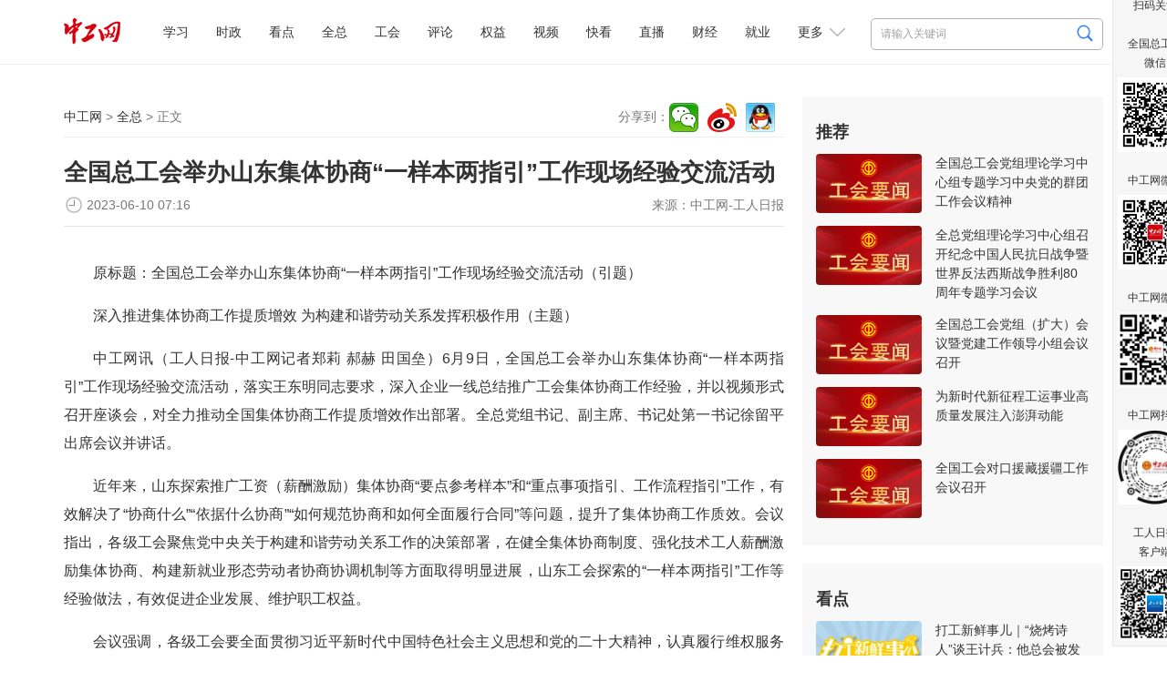

--- FILE ---
content_type: text/html
request_url: https://www.workercn.cn/c/2023-06-10/7871211.shtml
body_size: 9343
content:

<!DOCTYPE html>
<html>

	<head>
		<meta http-equiv="Content-Type" content="text/html; charset=utf-8" />
		<meta http-equiv="X-UA-Compatible" content="IE=Edge">
		<meta name="viewport" content="width=device-width, initial-scale=1.0, maximum-scale=1.0">
		<title>全国总工会举办山东集体协商“一样本两指引”工作现场经验交流活动 - 全总 - 中工网</title>
        <meta name="keywords" content="全国总工会,山东,集体协商,一样本两指引" />
		<meta name="description" content="原标题：全国总工会举办山东集体协商“一样本两指引”工作现场经验交流活动（引题）
深入推进集体协商工作提质增效&#32;为构建和谐劳动关系发挥积极作用（主题）
中工网讯（工人日报-中工网记者郑莉&#32;郝赫&#32;田国垒）" />
        <meta name="filetype" content="0" />
		<meta name="publishedtype" content="1" />
		<meta name="pagetype" content="1" />
		<meta name="catalogs" content="34166" />
		<meta name="contentid" content="7871211">
		<meta name="publishdate" content="2023-06-10 07:16:24">
		<meta name="author" content="刘英杰"/>
		<meta name="source" content="中工网-工人日报">
        <link rel="stylesheet" href="/resources/css/content.css">
        
<meta name="viewport" content="width=device-width, initial-scale=1.0, maximum-scale=1.0">
<meta http-equiv="Content-Type" content="text/html; charset=utf-8" />
<meta http-equiv="X-UA-Compatible" content="IE=Edge">

<!-- css -->
<!-- <link rel="shortcut icon" type="image/ico" href="${prefix('images/favicon.ico')}" /> -->
<link rel="stylesheet" href="/v3/css/v3-framework.css">
<link rel="stylesheet" href="/v3/css/responsiveslides.css" />
<link rel="stylesheet" href="/v3/css/font-awesome.min.css" type="text/css" />
<link rel="stylesheet" href="/v3/css/bootstrap.min.css">
<link rel="stylesheet" href="/css/common.css">
<link rel="stylesheet" href="/css/layout.css">
<link rel="stylesheet" href="/css/index.css">
<link rel="stylesheet" href="/resources/css/content.css?20250410">

<!-- js -->
<script>
	var frontAppContext = '/cms/';
	var siteID = "122";
	var siteURL = "//www.workercn.cn/";
 	var siteAlias= "";
	var isPreview = false;
  	var url = window.location.href;
  	if(url.indexOf(frontAppContext) === 0){
	    var path=url.substring(frontAppContext.length);
	    if(path.indexOf('/preview/')===0||path.indexOf('preview/')===0){
	      isPreview=true;
	      siteURL = "/cms/preview/zgw/";
		}
	}
</script>

<script src="/js/jquery.min.js"></script>
<script src="/js/jquery.pseudo.js"></script>
<script src="/js/zcms_common.min.js" contextpath="/cms/"></script>
<script src="/js/zcms_frontend.js" contextpath="/cms/"></script>
<script src="/v3/js/responsiveslides.js"></script>
<script src="/v3/js/hammer.min.js"></script>
<script src="/v3/js/bootstrap.min.js"></script>
<script src="/js/index.js"></script>
<!--[if lt IE 10]><script src="/js/respond.src.js"></script><![endif]-->

		<!--<link rel="stylesheet" href="${prefix('resources/css/content.css')}">-->
        <link type="text/css" rel="stylesheet" href="/css/editormd.preview.css" />
		<!--<script type="text/javascript" src="${prefix('resources/js/jquery-1.8.3.min.js')}"></script>-->
        <script type="text/javascript" src="//res.wx.qq.com/open/js/jweixin-1.6.0.js"></script>
		<!--<link rel="stylesheet" href="${prefix('v3/css/font-awesome.min.css')}" type="text/css" />-->
		<!-- js -->
		<script>
          	var contentID = "7871211";
			var frontAppContext = '/cms/';
			var siteID = "122";
			var siteURL = "//www.workercn.cn/";
 			var siteAlias= "";
			var isPreview = false;
  			var url = window.location.href;
  			if(url.indexOf(frontAppContext) === 0){
	    	var path=url.substring(frontAppContext.length);
	    	if(path.indexOf('/preview/')===0||path.indexOf('preview/')===0){
	      	isPreview=true;
	      		siteURL = "/cms/preview/zgw/";
				}
			}
            var title = "全国总工会举办山东集体协商“一样本两指引”工作现场经验交流活动";
     		var description = $('meta[name="description"]').attr('content');
      		var image = "https:" + siteURL + "/resources/images/fx-logo.jpg";
		</script>
		<!-- <script src="${prefix('js/zcms_common.min.js')}" contextpath="${FrontAppContext}"></script>
		<script src="${prefix('js/zcms_frontend.js')}" contextpath="${FrontAppContext}"></script>
		<script src="${prefix('v3/js/responsiveslides.js')}"></script>-->
	</head>

	<body>
		
<div class="header">
	<div class="head">
		<h1 class="logo"><a href="/"><img alt="中工娱乐" src="/resources/images/logo.png?250101"></A></h1>

		
<div class="search">
	<form name="form1" method="get" action="/search/result.shtml">
      <!--div class="xl"-->
        <!--select id="search-type" name="type"><option value="1">文章</option><option value="2">电子报</option></select-->
      <!--/div-->
		<input type="text" class="search1" name="query" id="query" suggest="true" suggestsource="Search.suggest" placeholder="请输入关键词" />
		<input type="image" class="search2" src="/resources/images/search2025.png" value="" width="18" height="19" />
		<input type="hidden" name="siteID" class="sbutton" value="122" />
      	<input type="hidden" name="type" id="search-type" />
        <input type="hidden" name="sort" id="search-sort" value="publishDate">
    <input type="hidden" name="startDate" id="search-startDate" value="">
     <input type="hidden" name="endDate" id="search-endDate" value="">
     <input type="hidden" name="catalogID" id="search-catalogID" value="">
	</form>
</div>
		<div class="mobile">
			<span class="grrb"><a href="/papers/grrb/index.html" target="_blank"><img src="/resources/images/grrb.gif"></a></span>
            <a class="msearch" href="/search/result.shtml" target="_blank">Search</a>  
			<span class="navigate"></span>
			<span class="sort"></span>
		</div> 
        <div id="nav" class="nav">
 	 <ul>
       		
 
   
     
       
    <li class="nav-item" id="000001000011"><a href="/xuexi/">学习</a></li>
     
     
       
    <li class="nav-item" id="000090000001"><a href="/news/">时政</a></li>
     
     
       
    <li class="nav-item" id="000001000006"><a href="/kandian/">看点</a></li>
     
     
       
    <li class="nav-item" id="000001000009"><a href="/quanzong/">全总</a></li>
     
     
       
    <li class="nav-item" id="000080000001"><a href="/acftu/">工会</a></li>
     
     
       
    <li class="nav-item" id="000074000007"><a href="/pl/pl/">评论</a></li>
     
     
       
    <li class="nav-item" id="000081000001"><a href="/right/">权益</a></li>
     
     
       
    <li class="nav-item" id="000094000005"><a href="/zgtv/">视频</a></li>
     
     
       
    <li class="nav-item" id="000001000031"><a href="/kankan/">快看</a></li>
     
     
       
    <li class="nav-item" id="000001000002"><a href="/zhibo/">直播</a></li>
     
     
       
    <li class="nav-item" id="000077000001"><a href="/finance/">财经</a></li>
     
     
       
    <li class="nav-item" id="000092000001"><a href="/job/">就业</a></li>
     
 
          <li id="dropdown">
            更多
            <i></i>
            <ul class="navmore">
                
 
   
     
       
    <li class="nav-item" id="000078000001"><a href="/firm/">企业</a></li>
     
     
       
    <li class="nav-item" id="000091000001"><a href="/world/">国际</a></li>
     
     
       
    <li class="nav-item" id="000076000001"><a href="/society/">民生</a></li>
     
     
       
    <li class="nav-item" id="000055000001"><a href="/auto/">汽车</a></li>
     
     
       
    <li class="nav-item" id="000075000001"><a href="/military/">军事</a></li>
     
     
       
    <li class="nav-item" id="000083000004"><a href="/character/">人物</a></li>
     
     
       
    <li class="nav-item" id="000082000001"><a href="/theory/">理论</a></li>
     
     
       
    <li class="nav-item" id="000085000001"><a href="/sports/">体育</a></li>
     
     
       
    <li class="nav-item" id="000001000010"><a href="/health/">健康</a></li>
     
     
       
    <li class="nav-item" id="000001000007"><a href="/gongyi/">公益</a></li>
     
     
       
    <li class="nav-item" id="000093000001"><a href="/edu/">教育</a></li>
     
     
       
    <li class="nav-item" id="000087000001"><a href="/ent/">文化</a></li>
     
     
       
    <li class="nav-item" id="000079000001"><a href="/tour/">旅游</a></li>
     
     
       
    <li class="nav-item" id="000001000013"><a href="/zhuanti/">专题</a></li>
     
     
       
    <li class="nav-item" id="000001000029"><a href="/zhuanlan/">专栏</a></li>
     
     
       
    <li class="nav-item" id="000001000008"><a href="/gongshi/">工事</a></li>
     
     
       
    <li class="nav-item" id="000001000001"><a href="/roll/">滚动</a></li>
     
     
       
    <li class="nav-item" id="000001000021"><a href="/tingting/">畅听</a></li>
     
 
           </ul>
          </li>
	 </ul>
   
</div>
	</div></div>

		<div class="container">
			<div class="left">
				<div class="navi">
					<div class="path">
						<a href="//www.workercn.cn/">中工网</a> &gt;
						<a href="/quanzong/">全总</a> &gt; 正文</div>
					<div class="share"></div>
				</div>
				<div class="titles">
                    
                    <h1 class="ctitle">全国总工会举办山东集体协商“一样本两指引”工作现场经验交流活动</h1>
                    
                    
					<div class="signdate">
						<div class="reporter">
							来源：<span>中工网-工人日报</span></div>
						<span class="time">2023-06-10&#32;07:16</span>
					</div>
				</div>
				<div class="ccontent">
                  
                    
             		 <p style="text-indent: 2em;">原标题：全国总工会举办山东集体协商“一样本两指引”工作现场经验交流活动（引题）</p><p style="text-indent: 2em;">深入推进集体协商工作提质增效 为构建和谐劳动关系发挥积极作用（主题）</p><p style="text-indent: 2em;">中工网讯（工人日报-中工网记者郑莉 郝赫 田国垒）6月9日，全国总工会举办山东集体协商“一样本两指引”工作现场经验交流活动，落实王东明同志要求，深入企业一线总结推广工会集体协商工作经验，并以视频形式召开座谈会，对全力推动全国集体协商工作提质增效作出部署。全总党组书记、副主席、书记处第一书记徐留平出席会议并讲话。</p><p style="text-indent: 2em;">近年来，山东探索推广工资（薪酬激励）集体协商“要点参考样本”和“重点事项指引、工作流程指引”工作，有效解决了“协商什么”“依据什么协商”“如何规范协商和如何全面履行合同”等问题，提升了集体协商工作质效。会议指出，各级工会聚焦党中央关于构建和谐劳动关系工作的决策部署，在健全集体协商制度、强化技术工人薪酬激励集体协商、构建新就业形态劳动者协商协调机制等方面取得明显进展，山东工会探索的“一样本两指引”工作等经验做法，有效促进企业发展、维护职工权益。</p><p style="text-indent: 2em;">会议强调，各级工会要全面贯彻习近平新时代中国特色社会主义思想和党的二十大精神，认真履行维权服务基本职责，把集体协商作为推动收入分配制度改革、构建和谐劳动关系、维护职工权益的有效抓手，搭建职工和企业沟通对话平台，引导劳动关系双方有事好商量、遇事多商量。要大力总结和推广各地好经验好做法，以技术工人薪酬激励机制为重点开展集体协商，使技术工人的劳动报酬与技能等级、技术创新等劳动贡献紧密联系起来，实现技高者多得、创新者重奖。要大力推进新就业形态劳动者权益协商协调机制，在全国层面紧紧抓住头部平台企业，健全“全国总工会指导+企业总部所在地省总工会具体承办和相关全国产业工会协同”的工作模式，在区域层面推动本地分支机构或合作用工企业开展二次协商。</p><p style="text-indent: 2em;">全总副主席、书记处书记杨宇栋主持会议。山东省总工会，济南、青岛、德州市总工会有关负责同志和试点企业负责人、工会主席先后发言，从不同层面介绍“一样本两指引”工作推进情况。江苏、浙江省总工会有关负责同志分享开展技术工人薪酬待遇集体协商的探索实践。会上，专家学者进行了现场点评。</p><p style="text-indent: 2em;">其间，与会者前往中国重汽集团、济南能源集团、力诺集团等企业走访，实地了解以“一样本两指引”为牵引开展集体协商，切实维护职工合法权益等工作。</p>
            	  	
                  	
                   
                  
                    
				</div>
                
        <script>
          var contentID = "7871211"
        </script>
				<div class="editor">责任编辑：<span>刘英杰</span></div>

              	<div class="mtjz"><h2>媒体矩阵</h2><ul class=" list-paddingleft-2"><li><img src="//www.workercn.cn/upload/resources/image/2025/07/30/2521114.png"/><br/>全国总工会微信<br/></li><li><img src="//www.workercn.cn/upload/resources/image/2025/04/14/2380819.png"/><br/>工人日报客户端<br/></li></ul><ul class=" list-paddingleft-2"><li><img src="//www.workercn.cn/upload/resources/image/2024/12/02/2191297.jpg"/><br/>中工网微信<br/>
        </li><li><img src="/html/files/2020-11/18/20201118084946738668554.png"/><br/>中工网微博<br/>
        </li><li><img src="/html/files/2020-11/18/20201118084837740688668.png"/><br/>中工网抖音</li></ul></div>
			</div>
			<div id="rightholder" class="frame-r">
                  
                 	
                    
<div class="right" style="margin-top: 0%;">
<h2>推荐</h2>
<ul class="imgtxt1">
 
   
     
       
    <li><a href="//www.workercn.cn/c/2025-07-08/8557902.shtml" target="_blank"><img src="//www.workercn.cn/upload/resources/image/2025/07/08/2495541_116x65c.png" /></a><h3><a href="//www.workercn.cn/c/2025-07-08/8557902.shtml" target="_blank">全国总工会党组理论学习中心组专题学习中央党的群团工作会议精神</a></h3></li> 
     
     
       
    <li><a href="//www.workercn.cn/c/2025-09-06/8598412.shtml" target="_blank"><img src="//www.workercn.cn/upload/resources/image/2025/09/06/2562645_116x65c.png" /></a><h3><a href="//www.workercn.cn/c/2025-09-06/8598412.shtml" target="_blank">全总党组理论学习中心组召开纪念中国人民抗日战争暨世界反法西斯战争胜利80周年专题学习会议</a></h3></li> 
     
     
       
    <li><a href="//www.workercn.cn/c/2025-09-09/8600208.shtml" target="_blank"><img src="//www.workercn.cn/upload/resources/image/2025/09/09/2564911_116x65c.png" /></a><h3><a href="//www.workercn.cn/c/2025-09-09/8600208.shtml" target="_blank">全国总工会党组（扩大）会议暨党建工作领导小组会议召开</a></h3></li> 
     
     
       
    <li><a href="//www.workercn.cn/c/2025-09-09/8600210.shtml" target="_blank"><img src="//www.workercn.cn/upload/resources/image/2025/09/09/2564912_116x65c.png" /></a><h3><a href="//www.workercn.cn/c/2025-09-09/8600210.shtml" target="_blank">为新时代新征程工运事业高质量发展注入澎湃动能</a></h3></li> 
     
     
       
    <li><a href="//www.workercn.cn/c/2025-08-27/8589152.shtml" target="_blank"><img src="//www.workercn.cn/upload/resources/image/2025/08/27/2550804_116x65c.png" /></a><h3><a href="//www.workercn.cn/c/2025-08-27/8589152.shtml" target="_blank">全国工会对口援藏援疆工作会议召开</a></h3></li> 
     
 
</ul>
</div>
					 
                    
                    
<div class="right">
	<h2>看点</h2>
	
		<ul class="imgtxt1">
			
				<li>
					<a href="//www.workercn.cn/c/2026-01-20/8713920.shtml" target="_blank"><img src="//www.workercn.cn/upload/resources/image/2026/01/20/2696564_260x150c.jpeg" alt="打工新鲜事儿｜“烧烤诗人”谈王计兵：他总会被发现、被看到，这是必然的！" title="打工新鲜事儿｜“烧烤诗人”谈王计兵：他总会被发现、被看到，这是必然的！"></a>
					<h3><a href="//www.workercn.cn/c/2026-01-20/8713920.shtml" target="_blank">打工新鲜事儿｜“烧烤诗人”谈王计兵：他总会被发现、被看到，这是必然的！</a></h3>
				</li>
				<li>
					<a href="//www.workercn.cn/c/2026-01-20/8713671.shtml" target="_blank"><img src="//www.workercn.cn/upload/resources/image/2026/01/20/2696038_260x150c.jpg" alt="体视界丨张水华辞职后首赛获重马第六；苏翊鸣锁定冬奥会资格赛" title="体视界丨张水华辞职后首赛获重马第六；苏翊鸣锁定冬奥会资格赛"></a>
					<h3><a href="//www.workercn.cn/c/2026-01-20/8713671.shtml" target="_blank">体视界丨张水华辞职后首赛获重马第六；苏翊鸣锁定冬奥会资格赛</a></h3>
				</li>
				<li>
					<a href="//www.workercn.cn/c/2026-01-20/8713279.shtml" target="_blank"><img src="//www.workercn.cn/upload/resources/image/2026/01/20/2695780_260x150c.jpg" alt="工人日报社评丨“299元买通AI搜索”？构建AI生态的信任体系至关重要" title="工人日报社评丨“299元买通AI搜索”？构建AI生态的信任体系至关重要"></a>
					<h3><a href="//www.workercn.cn/c/2026-01-20/8713279.shtml" target="_blank">工人日报社评丨“299元买通AI搜索”？构建AI生态的信任体系至关重要</a></h3>
				</li>
				<li>
					<a href="//www.workercn.cn/c/2026-01-19/8712611.shtml" target="_blank"><img src="//www.workercn.cn/upload/resources/image/2026/01/19/fb27ee04d54eef90fe6ca97dfa001431@!fwsaa_260x150c.jpg" alt="乐健康｜血管里取出的“碎肉”是血栓？身体出现这4个信号，千万别拖" title="乐健康｜血管里取出的“碎肉”是血栓？身体出现这4个信号，千万别拖"></a>
					<h3><a href="//www.workercn.cn/c/2026-01-19/8712611.shtml" target="_blank">乐健康｜血管里取出的“碎肉”是血栓？身体出现这4个信号，千万别拖</a></h3>
				</li>
				<li>
					<a href="//www.workercn.cn/c/2026-01-19/8712872.shtml" target="_blank"><img src="//www.workercn.cn/upload/resources/image/2026/01/19/2695256_260x150c.png" alt="中工网评丨“娘家人”联手“代言人”，让职工诉求搭上“直通车”" title="中工网评丨“娘家人”联手“代言人”，让职工诉求搭上“直通车”"></a>
					<h3><a href="//www.workercn.cn/c/2026-01-19/8712872.shtml" target="_blank">中工网评丨“娘家人”联手“代言人”，让职工诉求搭上“直通车”</a></h3>
				</li>
				<li>
					<a href="//www.workercn.cn/c/2026-01-19/8712419.shtml" target="_blank"><img src="//www.workercn.cn/upload/resources/image/2026/01/19/2694758_260x150c.jpg" alt="工人日报e网评丨“10元工地卤肉饭”映照城市烟火与人心温度" title="工人日报e网评丨“10元工地卤肉饭”映照城市烟火与人心温度"></a>
					<h3><a href="//www.workercn.cn/c/2026-01-19/8712419.shtml" target="_blank">工人日报e网评丨“10元工地卤肉饭”映照城市烟火与人心温度</a></h3>
				</li>
		</ul>
	
</div>
                     
                    
<div class="right">
	<h2>工会24小时</h2>
	
		<ul class="list">
			
				<li><span><a href="//www.workercn.cn/c/2026-01-20/8713260.shtml" target="_blank">温暖·观察｜总有一种温暖陪伴劳动者跨越寒冬</a></span></li>
				<li><span><a href="//www.workercn.cn/c/2026-01-20/8713386.shtml" target="_blank">新年开新局·工会主席谈实干④</a></span></li>
				<li><span><a href="//www.workercn.cn/c/2026-01-20/8713259.shtml" target="_blank">北京工会推动开展算法和劳动规则协商纪实</a></span></li>
				<li><span><a href="//www.workercn.cn/c/2026-01-20/8713369.shtml" target="_blank">“工会主席陪伴日”打造职工心声“直通车”</a></span></li>
				<li><span><a href="//www.workercn.cn/c/2026-01-20/8713368.shtml" target="_blank">青海省总推进工会数智化建设&#32;“数智工会驾驶舱”覆盖20项业务</a></span></li>
				<li><span><a href="//www.workercn.cn/c/2026-01-20/8713536.shtml" target="_blank">广东省广州市总工会数智赋能持续拓展新业态工会工作载体</a></span></li>
		</ul>
	
</div>
                    
                    <div class="right">
					<h2>网评推荐</h2>
                  	<style>.zgsp li{    display:flex;  }  .zgsp em{    flex:1.5;text-align:center;  }  .zgsp a{    flex:5; } .zgsp em a{color:#3059dded;font-weight:bold;}</style><ul class="zgsp list-paddingleft-2" style="padding-left:0;"><li><em><a href="/pl/sp/" target="_blank">社评</a></em><a href="//www.workercn.cn/c/2026-01-20/8713279.shtml" target="_blank">“299元买通AI搜索”？构建AI生态的信任体系至关重要</a>
    </li><li><em><a href="/pl/wp/" target="_blank">中工网评</a></em><a href="//www.workercn.cn/c/2026-01-19/8712872.shtml" target="_blank">“娘家人”联手“代言人”，让职工诉求搭上“直通车”</a>
    </li><li><em><a href="/pl/ep/" target="_blank">e网评</a></em><a href="//www.workercn.cn/c/2026-01-19/8712419.shtml" target="_blank">“10元工地卤肉饭”映照城市烟火与人心温度</a>
    </li><li><em style="width:50px"><a href="/pl/gsp/" target="_blank">工视评</a></em><a href="//www.workercn.cn/c/2025-12-03/8674295.shtml" target="_blank">博物馆里的餐饮服务，香在有“文化味儿”</a>
    </li><li><em><a href="/pl/kp/" target="_blank">中工快评</a></em><a href="//www.workercn.cn/c/2026-01-15/8709880.shtml" target="_blank">“工会移动厨房”暖人心更聚人心</a>
    </li><li><em><a href="/pl/ws/" target="_blank">我在我思</a></em><a href="//www.workercn.cn/c/2026-01-14/8708302.shtml" target="_blank">在工会“移动厨房”品出浓浓“家人味儿”</a>
    </li><li><em><a href="/pl/mp/" target="_blank">漫评</a></em><a href="//www.workercn.cn/c/2026-01-20/8713459.shtml" target="_blank">“李鬼”</a>
    </li></ul>
                    </div>
			</div>
		</div>
		

		
<div class="foot-03">
  <p><a href="/c/2022-07-14/7100201.shtml" target="_blank">关于中工网</a> | <a href="/c/2022-07-14/7100204.shtml" target="_blank">版权声明</a> | 违法和不良信息举报电话：010-84151598 | 网络敲诈和有偿删帖举报电话：010-84151598<br/>Copyright © 2008-2026 by www.workercn.cn. all rights reserved</p>
</div>
<!--cms:block code="smgz">扫码关注</cms:block-->


<div class="floatewm">

	扫码关注

	<br><br> 全国总工会

	<br> 微信

	<br>

	<img src="//www.workercn.cn/upload/resources/image/2024/11/29/2188306.png" width="82">

	<br><br> 中工网微信

	<br>

	<img border="0" src="//www.workercn.cn/upload/resources/image/2024/12/02/2191297.jpg" width="82">

	<br><br> 中工网微博

	<br>

	<img border="0" src="//www.workercn.cn/resources/images/20200820111547076159099.png" width="82">

	<br><br> 中工网抖音

	<br>

	<img border="0" src="//www.workercn.cn/resources/images/20200820112207598310620.jpg" width="82">

	<br><br> 工人日报

	<br> 客户端

	<br>

	<img src="//www.workercn.cn/upload/resources/image/2025/04/14/2380819.png" width="82">

	<i onclick="$('.floatewm').hide();">×</i>

</div>
<script>
$(function () {
    function isIE() {
        if (!!window.ActiveXObject || "ActiveXObject" in window) {
            return true;
        } else {
            return false;
        }
    }
    if (isIE()) {
        $("video").each(function () {
            var self = $(this);
            var src = self.attr("src");
            var flag=src.substring(0,6);
            if (src.substring(0,2)=="//" && flag.indexOf("http") <= -1) {
                self.attr("src", window.location.protocol + src);
            }
        });
        $("video").each(function () {
            var self = $(this);
            var poster = self.attr("poster");
            var flag=poster.substring(0,6);
            if (poster.substring(0,2)=="//" && flag.indexOf("http") <= -1) {
                self.attr("poster", window.location.protocol + poster);
            }
        });
        $("video source").each(function () {
            var self = $(this);
            var src = self.attr("src");
            var flag=src.substring(0,6);
            if (src.substring(0,2)=="//" && flag.indexOf("http")<=-1) {
                self.attr("src", window.location.protocol + src);
            }
        });
        $(".video-js").each(function () {
            var self = $(this);
            var poster = self.attr("poster");
            var flag=poster.substring(0,6);
            if (poster.substring(0,2)=="//" && flag.indexOf('http')<=-1) {
                self.attr("poster", window.location.protocol + poster);
            }
        });
    }
   if(isIE()){
        if($('video').length==1){
           document.getElementsByClassName('vjs-big-play-button')[0].addEventListener("click",function(){$('video').attr('src',$('video').attr('src'))})        
        }
    }
})
</script>
<SCRIPT> 
    (function(w,d,g,r){ 
        w['_wd_o']=r; 
        w[r]=w[r]||function(){arguments.t=1*new Date(),(w[r].q=w[r].q||[]).push(arguments);}; 
        var a=d.createElement('script'),m=d.getElementsByTagName('script')[0]; 
        a.async=1; 
        a.src=g;m.parentNode.insertBefore(a,m); 
    })(window,document,'//cl3.webterren.com/webdig.js?z=34','_wa'); 
    _wa('wd_paramtracker', '_wdxid=000000000000000000000000000000000000000000'); 
</SCRIPT>

<script src="/js/stat.js"></script>
<SCRIPT>
$(function() {
   $(".search2").click(function() {
      $query = $("[name='query']").val();
      if ($query == "" || $query == null) {
         window.location.href="/search/"; 
      } else {
         window.location.href="/search/result.shtml?" + $("[name='form1']").serialize(); 
      }
      return false;
   });
})
</SCRIPT>
<script src="/resources/js/zgzj/callApp.js?_=24"></script>
<script>
  window.addEventListener('load',function(){
    function openAppFunction(type,jsonData) {
            const useTimeOut = setTimeout(() => {
                jsToCallApp(
                    {
                        type: type,
                        ...jsonData,
                    },
                    (data) => {
                        console.log(type, data)
                    },
                )
                clearTimeout(useTimeOut);
            }, 300);
    }
    var zgzj_share_url=window.location.href;
    var zgzj_share_title=$(".ctitle").length>0?$(".ctitle").text():document.title;
    var zgzj_share_desc=$('meta[name="description"]').attr('content');
    const jsonString_zgzj = {
                shareUrl: zgzj_share_url,//分享链接
                shareCorver: zgzj_share_img,//分享封面图，大小不超过32k，微信限制，不传客户端默认使用applogo
                shareTitle: zgzj_share_title,//分享标题
                shareDesc: zgzj_share_desc,//分享描述
            }
    if(navigator.userAgent.indexOf('QzApp')>-1){
        openAppFunction('setupShareData',{ shareData:JSON.stringify(jsonString_zgzj)})
      }
})

</script>
<script src="/resources/js/zgzj/adaptscreen4listpage.js?_=24"></script>
		<script src="/resources/js/jquery.wyshare.js?v=20240808"></script>
		<script src="/resources/js/all_content.js" language="javascript" type="text/javascript"></script> 
        
      <script>
    // 栏目菜单高亮
    var curCatalogInnerCode = "000001000009";
    for (var i = 1, len = curCatalogInnerCode.length; i < len / 11 + 1; i++) {
      var innerCode = curCatalogInnerCode.substring(0, i * 11);
      var catalogElement = document.getElementById(innerCode);
      if (catalogElement) {
        catalogElement.className += " on";
      }
    }
    var format = "";
    if (format === 'Markdown') {
      window.editormd.markdownToHTML('markdownCt',
              {
                htmlDecode: 'style,script,iframe',
                emoji: true,
                taskList: true,
                tex: true,
                flowChart: true,
                sequenceDiagram: true
              })
    }
  </script>

<script src="/cms/stat/front/stat.js" type="text/javascript"></script>
<script>
if(window._zcms_stat)_zcms_stat("SiteID=122&CatalogInnerCode=000001000009&Type=Article&LeafID=7871211&Dest=/cms/front/stat/dealer");
</script>

<!-- App=RCMS(中工网内容管理系统) 3.2.13,CostTime=30,PublishDate=2024-11-13 14:44:46 -->

<script src="/cms/recommend/js/fingerprint.js" type="text/javascript"></script>

<script src="/cms/recommend/js/recommendstat.js" type="text/javascript"></script>
<script>
if(window._zcms_recommendstat)_zcms_recommendstat("SiteID=122&ContentID=7871211&RecommendType=Content&Dest=/cms/front/recommends/dealer");
</script>
</body>
</html>

--- FILE ---
content_type: application/javascript
request_url: https://www.workercn.cn/js/zcms_common.min.js
body_size: 348867
content:
/*! For license information please see zcms_common.min.js.LICENSE */
!function(e){var t={};function n(r){if(t[r])return t[r].exports;var i=t[r]={i:r,l:!1,exports:{}};return e[r].call(i.exports,i,i.exports,n),i.l=!0,i.exports}n.m=e,n.c=t,n.d=function(e,t,r){n.o(e,t)||Object.defineProperty(e,t,{enumerable:!0,get:r})},n.r=function(e){"undefined"!=typeof Symbol&&Symbol.toStringTag&&Object.defineProperty(e,Symbol.toStringTag,{value:"Module"}),Object.defineProperty(e,"__esModule",{value:!0})},n.t=function(e,t){if(1&t&&(e=n(e)),8&t)return e;if(4&t&&"object"==typeof e&&e&&e.__esModule)return e;var r=Object.create(null);if(n.r(r),Object.defineProperty(r,"default",{enumerable:!0,value:e}),2&t&&"string"!=typeof e)for(var i in e)n.d(r,i,function(t){return e[t]}.bind(null,i));return r},n.n=function(e){var t=e&&e.__esModule?function(){return e["default"]}:function(){return e};return n.d(t,"a",t),t},n.o=function(e,t){return Object.prototype.hasOwnProperty.call(e,t)},n.p="",n(n.s=47)}([function(e,t,n){"use strict";t.__esModule=!0;var r=a(n(49)),i=a(n(67)),o="function"==typeof i["default"]&&"symbol"==typeof r["default"]?function(e){return typeof e}:function(e){return e&&"function"==typeof i["default"]&&e.constructor===i["default"]&&e!==i["default"].prototype?"symbol":typeof e};function a(e){return e&&e.__esModule?e:{"default":e}}t["default"]="function"==typeof i["default"]&&"symbol"===o(r["default"])?function(e){return void 0===e?"undefined":o(e)}:function(e){return e&&"function"==typeof i["default"]&&e.constructor===i["default"]&&e!==i["default"].prototype?"symbol":void 0===e?"undefined":o(e)}},function(e,t){var n=e.exports="undefined"!=typeof window&&window.Math==Math?window:"undefined"!=typeof self&&self.Math==Math?self:Function("return this")();"number"==typeof __g&&(__g=n)},function(e,t){var n={}.hasOwnProperty;e.exports=function(e,t){return n.call(e,t)}},function(e,t,n){var r=n(4),i=n(15);e.exports=n(5)?function(e,t,n){return r.f(e,t,i(1,n))}:function(e,t,n){return e[t]=n,e}},function(e,t,n){var r=n(13),i=n(32),o=n(20),a=Object.defineProperty;t.f=n(5)?Object.defineProperty:function(e,t,n){if(r(e),t=o(t,!0),r(n),i)try{return a(e,t,n)}catch(s){}if("get"in n||"set"in n)throw TypeError("Accessors not supported!");return"value"in n&&(e[t]=n.value),e}},function(e,t,n){e.exports=!n(14)(function(){return 7!=Object.defineProperty({},"a",{get:function(){return 7}}).a})},function(e,t,n){var r=n(57),i=n(19);e.exports=function(e){return r(i(e))}},function(e,t,n){var r=n(24)("wks"),i=n(16),o=n(1).Symbol,a="function"==typeof o;(e.exports=function(e){return r[e]||(r[e]=a&&o[e]||(a?o:i)("Symbol."+e))}).store=r},function(e,t){e.exports=function(e){var t=[];return t.toString=function(){return this.map(function(t){var n=function(e,t){var n=e[1]||"",r=e[3];if(!r)return n;if(t&&"function"==typeof btoa){var i=(a=r,"/*# sourceMappingURL=data:application/json;charset=utf-8;base64,"+btoa(unescape(encodeURIComponent(JSON.stringify(a))))+" */"),o=r.sources.map(function(e){return"/*# sourceURL="+r.sourceRoot+e+" */"});return[n].concat(o).concat([i]).join("\n")}var a;return[n].join("\n")}(t,e);return t[2]?"@media "+t[2]+"{"+n+"}":n}).join("")},t.i=function(e,n){"string"==typeof e&&(e=[[null,e,""]]);for(var r={},i=0;i<this.length;i++){var o=this[i][0];"number"==typeof o&&(r[o]=!0)}for(i=0;i<e.length;i++){var a=e[i];"number"==typeof a[0]&&r[a[0]]||(n&&!a[2]?a[2]=n:n&&(a[2]="("+a[2]+") and ("+n+")"),t.push(a))}},t}},function(e,t,n){var r,i,o={},a=(r=function(){return window&&document&&document.all&&!window.atob},function(){return void 0===i&&(i=r.apply(this,arguments)),i}),s=function(e){var t={};return function(e){if("function"==typeof e)return e();if("undefined"==typeof t[e]){var n=function(e){return document.querySelector(e)}.call(this,e);if(window.HTMLIFrameElement&&n instanceof window.HTMLIFrameElement)try{n=n.contentDocument.head}catch(r){n=null}t[e]=n}return t[e]}}(),l=null,c=0,d=[],u=n(87);function f(e,t){for(var n=0;n<e.length;n++){var r=e[n],i=o[r.id];if(i){i.refs++;for(var a=0;a<i.parts.length;a++)i.parts[a](r.parts[a]);for(;a<r.parts.length;a++)i.parts.push(y(r.parts[a],t))}else{var s=[];for(a=0;a<r.parts.length;a++)s.push(y(r.parts[a],t));o[r.id]={id:r.id,refs:1,parts:s}}}}function p(e,t){for(var n=[],r={},i=0;i<e.length;i++){var o=e[i],a=t.base?o[0]+t.base:o[0],s={css:o[1],media:o[2],sourceMap:o[3]};r[a]?r[a].parts.push(s):n.push(r[a]={id:a,parts:[s]})}return n}function h(e,t){var n=s(e.insertInto);if(!n)throw new Error("Couldn't find a style target. This probably means that the value for the 'insertInto' parameter is invalid.");var r=d[d.length-1];if("top"===e.insertAt)r?r.nextSibling?n.insertBefore(t,r.nextSibling):n.appendChild(t):n.insertBefore(t,n.firstChild),d.push(t);else if("bottom"===e.insertAt)n.appendChild(t);else{if("object"!=typeof e.insertAt||!e.insertAt.before)throw new Error("[Style Loader]\n\n Invalid value for parameter 'insertAt' ('options.insertAt') found.\n Must be 'top', 'bottom', or Object.\n \n");var i=s(e.insertInto+" "+e.insertAt.before);n.insertBefore(t,i)}}function m(e){if(null===e.parentNode)return!1;e.parentNode.removeChild(e);var t=d.indexOf(e);t>=0&&d.splice(t,1)}function g(e){var t=document.createElement("style");return e.attrs.type===undefined&&(e.attrs.type="text/css"),b(t,e.attrs),h(e,t),t}function b(e,t){Object.keys(t).forEach(function(n){e.setAttribute(n,t[n])})}function y(e,t){var n,r,i,o;if(t.transform&&e.css){if(!(o=t.transform(e.css)))return function(){};e.css=o}if(t.singleton){var a=c++;n=l||(l=g(t)),r=x.bind(null,n,a,!1),i=x.bind(null,n,a,!0)}else e.sourceMap&&"function"==typeof URL&&"function"==typeof URL.createObjectURL&&"function"==typeof URL.revokeObjectURL&&"function"==typeof Blob&&"function"==typeof btoa?(n=function(e){var t=document.createElement("link");return e.attrs.type===undefined&&(e.attrs.type="text/css"),e.attrs.rel="stylesheet",b(t,e.attrs),h(e,t),t}(t),r=function(e,t,n){var r=n.css,i=n.sourceMap,o=t.convertToAbsoluteUrls===undefined&&i;(t.convertToAbsoluteUrls||o)&&(r=u(r));i&&(r+="\n/*# sourceMappingURL=data:application/json;base64,"+btoa(unescape(encodeURIComponent(JSON.stringify(i))))+" */");var a=new Blob([r],{type:"text/css"}),s=e.href;e.href=URL.createObjectURL(a),s&&URL.revokeObjectURL(s)}.bind(null,n,t),i=function(){m(n),n.href&&URL.revokeObjectURL(n.href)}):(n=g(t),r=function(e,t){var n=t.css,r=t.media;r&&e.setAttribute("media",r);if(e.styleSheet)e.styleSheet.cssText=n;else{for(;e.firstChild;)e.removeChild(e.firstChild);e.appendChild(document.createTextNode(n))}}.bind(null,n),i=function(){m(n)});return r(e),function(t){if(t){if(t.css===e.css&&t.media===e.media&&t.sourceMap===e.sourceMap)return;r(e=t)}else i()}}e.exports=function(e,t){if("undefined"!=typeof DEBUG&&DEBUG&&"object"!=typeof document)throw new Error("The style-loader cannot be used in a non-browser environment");(t=t||{}).attrs="object"==typeof t.attrs?t.attrs:{},t.singleton||"boolean"==typeof t.singleton||(t.singleton=a()),t.insertInto||(t.insertInto="head"),t.insertAt||(t.insertAt="bottom");var n=p(e,t);return f(n,t),function(e){for(var r=[],i=0;i<n.length;i++){var a=n[i];(s=o[a.id]).refs--,r.push(s)}e&&f(p(e,t),t);for(i=0;i<r.length;i++){var s;if(0===(s=r[i]).refs){for(var l=0;l<s.parts.length;l++)s.parts[l]();delete o[s.id]}}}};var v,w=(v=[],function(e,t){return v[e]=t,v.filter(Boolean).join("\n")});function x(e,t,n,r){var i=n?"":r.css;if(e.styleSheet)e.styleSheet.cssText=w(t,i);else{var o=document.createTextNode(i),a=e.childNodes;a[t]&&e.removeChild(a[t]),a.length?e.insertBefore(o,a[t]):e.appendChild(o)}}},function(e,t){var n=e.exports={version:"2.6.11"};"number"==typeof __e&&(__e=n)},function(e,t){e.exports=function(e){return"object"==typeof e?null!==e:"function"==typeof e}},function(e,t){e.exports=!0},function(e,t,n){var r=n(11);e.exports=function(e){if(!r(e))throw TypeError(e+" is not an object!");return e}},function(e,t){e.exports=function(e){try{return!!e()}catch(t){return!0}}},function(e,t){e.exports=function(e,t){return{enumerable:!(1&e),configurable:!(2&e),writable:!(4&e),value:t}}},function(e,t){var n=0,r=Math.random();e.exports=function(e){return"Symbol(".concat(e===undefined?"":e,")_",(++n+r).toString(36))}},function(e,t,n){"use strict";var r,i=n(0),o=(r=i)&&r.__esModule?r:{"default":r};!function(r){"object"===(0,o["default"])(t)?(n(91),e.exports=r(jQuery)):this.Picker=r(jQuery)}(function(e){var t=e(window),n=e(document),r=e(document.documentElement),i=null!=document.documentElement.style.transition;function o(t,l,d,u){if(!t)return o;var f=!1,p={id:t.id||"P"+Math.abs(~~(Math.random()*new Date))},h=d?e.extend(!0,{},d.defaults,u):u||{},m=e.extend({},o.klasses(),h.klass),g=e(t),b=function(){return this.start()},y=b.prototype={constructor:b,$node:g,start:function(){return p&&p.start?y:(p.methods={},p.start=!0,p.open=!1,p.type=t.type,t.autofocus=t==c(),t.readOnly=!h.editable,t.id=t.id||p.id,"text"!=t.type&&(t.type="text"),y.component=new d(y,h),y.$root=e('<div class="'+m.picker+'" id="'+t.id+'_root" />'),s(y.$root[0],"hidden",!0),y.$holder=e(v()).appendTo(y.$root),w(),h.formatSubmit&&function(){var n;!0===h.hiddenName?(n=t.name,t.name=""):n=(n=["string"==typeof h.hiddenPrefix?h.hiddenPrefix:"","string"==typeof h.hiddenSuffix?h.hiddenSuffix:"_submit"])[0]+t.name+n[1];y._hidden=e('<input type=hidden name="'+n+'"'+(g.data("value")||t.value?' value="'+y.get("select",h.formatSubmit)+'"':"")+">")[0],g.on("change."+p.id,function(){y._hidden.value=t.value?y.get("select",h.formatSubmit):""})}(),function(){g.data(l,y).addClass(m.input).val(g.data("value")?y.get("select",h.format):t.value),h.editable||g.on("focus."+p.id+" click."+p.id,function(e){e.preventDefault(),y.open()}).on("keydown."+p.id,k);s(t,{haspopup:!0,expanded:!1,readonly:!1,owns:t.id+"_root"})}(),h.containerHidden?e(h.containerHidden).append(y._hidden):g.after(y._hidden),h.container?e(h.container).append(y.$root):g.after(y.$root),y.on({start:y.component.onStart,render:y.component.onRender,stop:y.component.onStop,open:y.component.onOpen,close:y.component.onClose,set:y.component.onSet}).on({start:h.onStart,render:h.onRender,stop:h.onStop,open:h.onOpen,close:h.onClose,set:h.onSet}),f=function(e){var t;e.currentStyle?t=e.currentStyle.position:window.getComputedStyle&&(t=getComputedStyle(e).position);return"fixed"==t}(y.$holder[0]),t.autofocus&&y.open(),y.trigger("start").trigger("render"))},render:function(t){return t?(y.$holder=e(v()),w(),y.$root.html(y.$holder)):y.$root.find("."+m.box).html(y.component.nodes(p.open)),y.trigger("render")},stop:function(){return p.start?(y.close(),y._hidden&&y._hidden.parentNode.removeChild(y._hidden),y.$root.remove(),g.removeClass(m.input).removeData(l),setTimeout(function(){g.off("."+p.id)},0),t.type=p.type,t.readOnly=!1,y.trigger("stop"),p.methods={},p.start=!1,y):y},open:function(l){return p.open?y:(g.addClass(m.active),s(t,"expanded",!0),setTimeout(function(){y.$root.addClass(m.opened),s(y.$root[0],"hidden",!1)},0),!1!==l&&(p.open=!0,f&&r.css("overflow","hidden").css("padding-right","+="+a()),f&&i?y.$holder.find("."+m.frame).one("transitionend",function(){y.$holder[0].focus()}):y.$holder[0].focus(),n.on("click."+p.id+" focusin."+p.id,function(e){var n=e.target;n!=t&&n!=document&&3!=e.which&&y.close(n===y.$holder[0])}).on("keydown."+p.id,function(t){var n=t.keyCode,r=y.component.key[n],i=t.target;27==n?y.close(!0):i!=y.$holder[0]||!r&&13!=n?e.contains(y.$root[0],i)&&13==n&&(t.preventDefault(),i.click()):(t.preventDefault(),r?o._.trigger(y.component.key.go,y,[o._.trigger(r)]):y.$root.find("."+m.highlighted).hasClass(m.disabled)||(y.set("select",y.component.item.highlight),h.closeOnSelect&&y.close(!0)))})),y.trigger("open"))},close:function(e){return e&&(h.editable?t.focus():(y.$holder.off("focus.toOpen").focus(),setTimeout(function(){y.$holder.on("focus.toOpen",x)},0))),g.removeClass(m.active),s(t,"expanded",!1),setTimeout(function(){y.$root.removeClass(m.opened+" "+m.focused),s(y.$root[0],"hidden",!0)},0),p.open?(p.open=!1,f&&r.css("overflow","").css("padding-right","-="+a()),n.off("."+p.id),y.trigger("close")):y},clear:function(e){return y.set("clear",null,e)},set:function(t,n,r){var i,o,a=e.isPlainObject(t),s=a?t:{};if(r=a&&e.isPlainObject(n)?n:r||{},t){for(i in a||(s[t]=n),s)o=s[i],i in y.component.item&&(o===undefined&&(o=null),y.component.set(i,o,r)),"select"!=i&&"clear"!=i||g.val("clear"==i?"":y.get(i,h.format)).trigger("change");y.render()}return r.muted?y:y.trigger("set",s)},get:function(e,n){if(null!=p[e=e||"value"])return p[e];if("valueSubmit"==e){if(y._hidden)return y._hidden.value;e="value"}if("value"==e)return t.value;if(e in y.component.item){if("string"==typeof n){var r=y.component.get(e);return r?o._.trigger(y.component.formats.toString,y.component,[n,r]):""}return y.component.get(e)}},on:function(t,n,r){var i,o,a=e.isPlainObject(t),s=a?t:{};if(t)for(i in a||(s[t]=n),s)o=s[i],r&&(i="_"+i),p.methods[i]=p.methods[i]||[],p.methods[i].push(o);return y},off:function(){var e,t,n=arguments;for(e=0,namesCount=n.length;e<namesCount;e+=1)(t=n[e])in p.methods&&delete p.methods[t];return y},trigger:function(e,t){var n=function(e){var n=p.methods[e];n&&n.map(function(e){o._.trigger(e,y,[t])})};return n("_"+e),n(e),y}};function v(){return o._.node("div",o._.node("div",o._.node("div",o._.node("div",y.component.nodes(p.open),m.box),m.wrap),m.frame),m.holder,'tabindex="-1"')}function w(){y.$holder.on({keydown:k,"focus.toOpen":x,blur:function(){g.removeClass(m.target)},focusin:function(e){y.$root.removeClass(m.focused),e.stopPropagation()},"mousedown click":function(t){var n=t.target;n!=y.$holder[0]&&(t.stopPropagation(),"mousedown"!=t.type||e(n).is("input, select, textarea, button, option")||(t.preventDefault(),y.$holder[0].focus()))}}).on("click","[data-pick], [data-nav], [data-clear], [data-close]",function(){var t=e(this),n=t.data(),r=t.hasClass(m.navDisabled)||t.hasClass(m.disabled),i=c();i=i&&(i.type||i.href),(r||i&&!e.contains(y.$root[0],i))&&y.$holder[0].focus(),!r&&n.nav?y.set("highlight",y.component.item.highlight,{nav:n.nav}):!r&&"pick"in n?(y.set("select",n.pick),h.closeOnSelect&&y.close(!0)):n.clear?(y.clear(),h.closeOnClear&&y.close(!0)):n.close&&y.close(!0)})}function x(e){e.stopPropagation(),g.addClass(m.target),y.$root.addClass(m.focused),y.open()}function k(e){var t=e.keyCode,n=/^(8|46)$/.test(t);if(27==t)return y.close(!0),!1;(32==t||n||!p.open&&y.component.key[t])&&(e.preventDefault(),e.stopPropagation(),n?y.clear().close():y.open())}return new b}function a(){if(r.height()<=t.height())return 0;var n=e('<div style="visibility:hidden;width:100px" />').appendTo("body"),i=n[0].offsetWidth;n.css("overflow","scroll");var o=e('<div style="width:100%" />').appendTo(n)[0].offsetWidth;return n.remove(),i-o}function s(t,n,r){if(e.isPlainObject(n))for(var i in n)l(t,i,n[i]);else l(t,n,r)}function l(e,t,n){e.setAttribute(("role"==t?"":"aria-")+t,n)}function c(){try{return document.activeElement}catch(e){}}return o.klasses=function(e){return{picker:e=e||"picker",opened:e+"--opened",focused:e+"--focused",input:e+"__input",active:e+"__input--active",target:e+"__input--target",holder:e+"__holder",frame:e+"__frame",wrap:e+"__wrap",box:e+"__box"}},o._={group:function(e){for(var t,n="",r=o._.trigger(e.min,e);r<=o._.trigger(e.max,e,[r]);r+=e.i)t=o._.trigger(e.item,e,[r]),n+=o._.node(e.node,t[0],t[1],t[2]);return n},node:function(t,n,r,i){return n?(n=e.isArray(n)?n.join(""):n,"<"+t+(r=r?' class="'+r+'"':"")+(i=i?" "+i:"")+">"+n+"</"+t+">"):""},lead:function(e){return(e<10?"0":"")+e},trigger:function(e,t,n){return"function"==typeof e?e.apply(t,n||[]):e},digits:function(e){return/\d/.test(e[1])?2:1},isDate:function(e){return{}.toString.call(e).indexOf("Date")>-1&&this.isInteger(e.getDate())},isInteger:function(e){return{}.toString.call(e).indexOf("Number")>-1&&e%1==0},ariaAttr:function(t,n){e.isPlainObject(t)||(t={attribute:n});for(var r in n="",t){var i=("role"==r?"":"aria-")+r,o=t[r];n+=null==o?"":i+'="'+t[r]+'"'}return n}},o.extend=function(t,n){e.fn[t]=function(r,i){var a=this.data(t);return"picker"==r?a:a&&"string"==typeof r?o._.trigger(a[r],a,[i]):this.each(function(){e(this).data(t)||new o(this,t,n,r)})},e.fn[t].defaults=n.defaults},o})},function(e,t){var n=Math.ceil,r=Math.floor;e.exports=function(e){return isNaN(e=+e)?0:(e>0?r:n)(e)}},function(e,t){e.exports=function(e){if(e==undefined)throw TypeError("Can't call method on  "+e);return e}},function(e,t,n){var r=n(11);e.exports=function(e,t){if(!r(e))return e;var n,i;if(t&&"function"==typeof(n=e.toString)&&!r(i=n.call(e)))return i;if("function"==typeof(n=e.valueOf)&&!r(i=n.call(e)))return i;if(!t&&"function"==typeof(n=e.toString)&&!r(i=n.call(e)))return i;throw TypeError("Can't convert object to primitive value")}},function(e,t){e.exports={}},function(e,t,n){var r=n(36),i=n(25);e.exports=Object.keys||function(e){return r(e,i)}},function(e,t,n){var r=n(24)("keys"),i=n(16);e.exports=function(e){return r[e]||(r[e]=i(e))}},function(e,t,n){var r=n(10),i=n(1),o=i["__core-js_shared__"]||(i["__core-js_shared__"]={});(e.exports=function(e,t){return o[e]||(o[e]=t!==undefined?t:{})})("versions",[]).push({version:r.version,mode:n(12)?"pure":"global",copyright:"© 2019 Denis Pushkarev (zloirock.ru)"})},function(e,t){e.exports="constructor,hasOwnProperty,isPrototypeOf,propertyIsEnumerable,toLocaleString,toString,valueOf".split(",")},function(e,t,n){var r=n(4).f,i=n(2),o=n(7)("toStringTag");e.exports=function(e,t,n){e&&!i(e=n?e:e.prototype,o)&&r(e,o,{configurable:!0,value:t})}},function(e,t,n){t.f=n(7)},function(e,t,n){var r=n(1),i=n(10),o=n(12),a=n(27),s=n(4).f;e.exports=function(e){var t=i.Symbol||(i.Symbol=o?{}:r.Symbol||{});"_"==e.charAt(0)||e in t||s(t,e,{value:a.f(e)})}},function(e,t){t.f={}.propertyIsEnumerable},function(e,t,n){"use strict";var r=n(12),i=n(31),o=n(34),a=n(3),s=n(21),l=n(55),c=n(26),d=n(62),u=n(7)("iterator"),f=!([].keys&&"next"in[].keys()),p=function(){return this};e.exports=function(e,t,n,h,m,g,b){l(n,t,h);var y,v,w,x=function(e){if(!f&&e in T)return T[e];switch(e){case"keys":case"values":return function(){return new n(this,e)}}return function(){return new n(this,e)}},k=t+" Iterator",A="values"==m,_=!1,T=e.prototype,C=T[u]||T["@@iterator"]||m&&T[m],z=C||x(m),E=m?A?x("entries"):z:undefined,S="Array"==t&&T.entries||C;if(S&&(w=d(S.call(new e)))!==Object.prototype&&w.next&&(c(w,k,!0),r||"function"==typeof w[u]||a(w,u,p)),A&&C&&"values"!==C.name&&(_=!0,z=function(){return C.call(this)}),r&&!b||!f&&!_&&T[u]||a(T,u,z),s[t]=z,s[k]=p,m)if(y={values:A?z:x("values"),keys:g?z:x("keys"),entries:E},b)for(v in y)v in T||o(T,v,y[v]);else i(i.P+i.F*(f||_),t,y);return y}},function(e,t,n){var r=n(1),i=n(10),o=n(53),a=n(3),s=n(2),l=function(e,t,n){var c,d,u,f=e&l.F,p=e&l.G,h=e&l.S,m=e&l.P,g=e&l.B,b=e&l.W,y=p?i:i[t]||(i[t]={}),v=y.prototype,w=p?r:h?r[t]:(r[t]||{}).prototype;for(c in p&&(n=t),n)(d=!f&&w&&w[c]!==undefined)&&s(y,c)||(u=d?w[c]:n[c],y[c]=p&&"function"!=typeof w[c]?n[c]:g&&d?o(u,r):b&&w[c]==u?function(e){var t=function(t,n,r){if(this instanceof e){switch(arguments.length){case 0:return new e;case 1:return new e(t);case 2:return new e(t,n)}return new e(t,n,r)}return e.apply(this,arguments)};return t.prototype=e.prototype,t}(u):m&&"function"==typeof u?o(Function.call,u):u,m&&((y.virtual||(y.virtual={}))[c]=u,e&l.R&&v&&!v[c]&&a(v,c,u)))};l.F=1,l.G=2,l.S=4,l.P=8,l.B=16,l.W=32,l.U=64,l.R=128,e.exports=l},function(e,t,n){e.exports=!n(5)&&!n(14)(function(){return 7!=Object.defineProperty(n(33)("div"),"a",{get:function(){return 7}}).a})},function(e,t,n){var r=n(11),i=n(1).document,o=r(i)&&r(i.createElement);e.exports=function(e){return o?i.createElement(e):{}}},function(e,t,n){e.exports=n(3)},function(e,t,n){var r=n(13),i=n(56),o=n(25),a=n(23)("IE_PROTO"),s=function(){},l=function(){var e,t=n(33)("iframe"),r=o.length;for(t.style.display="none",n(61).appendChild(t),t.src="javascript:",(e=t.contentWindow.document).open(),e.write("<script>document.F=Object<\/script>"),e.close(),l=e.F;r--;)delete l.prototype[o[r]];return l()};e.exports=Object.create||function(e,t){var n;return null!==e?(s.prototype=r(e),n=new s,s.prototype=null,n[a]=e):n=l(),t===undefined?n:i(n,t)}},function(e,t,n){var r=n(2),i=n(6),o=n(58)(!1),a=n(23)("IE_PROTO");e.exports=function(e,t){var n,s=i(e),l=0,c=[];for(n in s)n!=a&&r(s,n)&&c.push(n);for(;t.length>l;)r(s,n=t[l++])&&(~o(c,n)||c.push(n));return c}},function(e,t){var n={}.toString;e.exports=function(e){return n.call(e).slice(8,-1)}},function(e,t,n){var r=n(19);e.exports=function(e){return Object(r(e))}},function(e,t){t.f=Object.getOwnPropertySymbols},function(e,t,n){var r=n(36),i=n(25).concat("length","prototype");t.f=Object.getOwnPropertyNames||function(e){return r(e,i)}},function(e,t){var n;n=function(){return this}();try{n=n||new Function("return this")()}catch(r){"object"==typeof window&&(n=window)}e.exports=n},function(e,t,n){"use strict";var r=window.Zving=window.Zving||{},i=window.util=r.util=r.util||{},o=i.date=i.date||{};o.format=function(e,t){var n;"[object Date]"!==Object.prototype.toString.call(e)&&(e=new window.Date(e)),t=t||"yyyy-MM-dd";var r=e.getFullYear(),i={M:e.getMonth()+1,d:e.getDate(),H:e.getHours(),m:e.getMinutes(),s:e.getSeconds()};for(n in t=t.replace(/(y+)/gi,function(e,t){var n=Math.min(4,t.length);return(r+"").substr(4-n)}),i)t=t.replace(new RegExp("("+n+"+)","g"),function(e,t){return i[n]<10&&t.length>1?"0"+i[n]:i[n]});return t},o.parseDate=function(e){if(!e)return console.error("dateTime.js # DateTime.parseDate : 没有传入参数！"),null;var t=/^(\d{4})-(\d{1,2})-(\d{1,2})((?:\s|\xa0)(\d{1,2}):(\d{1,2})(:(\d{1,2})(\.\d{1,2})?)?)?$/;if(!t.test(e))return console.error("dateTime.js # DateTime.parseDate : 参数错误 "+e),!1;t.exec(e);var n=RegExp.$1,r=RegExp.$2,i=RegExp.$3,o=RegExp.$5,a=RegExp.$6,s=RegExp.$8,l=new Date(n,r-1,i);return o||(o=0,a=0),l.setHours(o),l.setMinutes(a),s||(s=0),l.setSeconds(s),l};var a=i.string=i.string||{};a.escapeReg=function(e){return e.replace(new RegExp("([.*+?^=!:${}()|[\\]/\\\\])","g"),"\\$1")},a.htmlEncode=function(e){return e.replace(/&/g,"&amp;").replace(/"/g,"&quot;").replace(/</g,"&lt;").replace(/>/g,"&gt;").replace(/ /g,"&#32;")},a.htmlDecode=function(e){return e.replace(/&quot;/g,'"').replace(/&lt;/g,"<").replace(/&gt;/g,">").replace(/&#32;/g," ").replace(/&nbsp;/g," ").replace(/&amp;/g,"&")},"function"==typeof String.prototype.trim?a.trim=function(e){return e.trim()}:a.trim=function(e){return e.replace(/^[\s\uFEFF\xA0]+|[\s\uFEFF\xA0]+$/g,"")},a.isNumber=function(e){return""!=a.trim(e)&&/^\-?\d+(\.\d+)?$/.test(""+e)},a.isInt=function(e){return""!=a.trim(e)&&/^\-?\d+$/.test(""+e)},a.isTime=function(e){if(""==a.trim(e))return!1;var t=e.split(":");if(3!==t.length)return!1;if(!a.isInt(t[0])||!a.isInt(t[1])||!a.isNumber(t[2]))return!1;var n=Number(t[0]),r=Number(t[1]),i=Number(t[2]);if(n<0||n>24||r<0||r>60||i<0||i>60)return!1;var o=new Date;return o.setHours(t[0]),o.setMinutes(t[1]),o.setSeconds(t[2]),o.toString().indexOf("Invalid")<0},a.isDate=function(e){if(e=String(e),""==a.trim(e))return!1;if(-1==e.indexOf("-"))return!1;var t=e.split("-");if(3!==t.length)return!1;if(!a.isInt(t[0])||!a.isInt(t[1])||!a.isInt(t[2]))return!1;var n=Number(t[0]),r=Number(t[1]),i=Number(t[2]),o="00"==t[0].substr(t[0].length-2,2)?n%400:n%4;if(o=!o,r<1||r>12||i<1||i>31)return!1;if(i>30&&(4==r||6==r||9==r||11==r))return!1;if(i>29&&2==r&&o)return!1;if(i>28&&2==r&&!o)return!1;var s=new Date;return s.setFullYear(t[0]),s.setMonth(t[1]),s.setDate(t[2]),s.toString().indexOf("Invalid")<0},a.isDateTime=function(e){if(""==a.trim(e))return!1;if(e.indexOf(" ")<0)return a.isDate(e);var t=e.split(" ");return!(t.length<2)&&(a.isDate(t[0])&&a.isTime(t[1]))},a.tmpl=function(e,t,n,r){return e.replace(/\{([\w_$]+)\}/g,function(e,i){var o=t[i];if(o===undefined||null===o){if(n===undefined||null===n)return"";switch(n){case 0:return"";case 1:return i;default:return e}}return"[object Function]"==Object.prototype.toString.call(o)&&(o=o(i)),r?encodeURIComponent(o):o})},a.getLengthEx=function(e){for(var t=0,n=0;n<e.length;n++)e.charCodeAt(n)>255?t+=3:t+=1;return t};var s=i.url=i.url||{};s.getQueryValue=function(e,t){t||(t=e,e=window.location.href);var n=new RegExp("(^|&|\\?|#)"+i.string.escapeReg(t)+"=([^&#]*)(&|$|#)",""),r=(""+e).match(n);return r?r[2]:null},s.join=function(e,t){return(e=(e=e.match(/https?:\/\//)?e:window.location.protocol+"//"+e).endsWith("/")?e.substring(0,e.length-1):e)+(t=t.startsWith("/")?t:"/"+t)},e.exports=i},function(e,t,n){"use strict";var r=n(42).string,i=n(44),o=window.Zving=window.Zving||{},a=window.Verify=o.Verify=o.Verify||{},s=o.Lang=o.Lang||{};s.Verify={CharsOrLetters:"{0}个汉字或{1}个字母",Date:"日期",DateTime:"日期及时间",DateWrong:"日期格式错误，",Email:"电子邮箱",FixedTelNumber:"固定电话号码",HasError:"还有未正确填写的项，请参照提示修改",HiddenElemHasError:"还有未正确填写的项!",IDNumber:"身份证号码",InputValue:"输入的值",Int:"整数",Length:"长度",LengthEX:"字数",MobileNumber:"手机号码",MustBe:"必须是",MustBeRight:"必须是正确的",MustChoose:"必须选择",MustEqualOrGreaterThan:"必须大于或等于",MustEqualOrLessThan:"必须小于或等于",MustGreaterThan:"必须大于",MustLessThan:"必须小于",NoDay:"没有日!",NoMonth:"没有月!",NoYear:"没有年!",NotAnOption:"不是可选项",NotNull:"不能为空",NotRight:"不是正确的",Number:"数字",RuleError:"校验规则错误，",TabPageHasError:"页签内有未正确填写的项!",TelNumber:"电话号码",Time:"时间",Zip:"邮政编码",char:"个字符"};var l,c=function(e){return e?"string"==typeof e?document.getElementById(e.replace(/^#/,"")):!e.nodeName&&e.length&&e[0]&&e[0].nodeName?e[0]:e:e},d=function(e){if(!(e=c(e)).parentNode||"BODY"!==e.tagName&&"BODY"!==e.parentNode.tagName&&!e.offsetParent)return!1;var t=e.currentStyle;return!(!t&&window.getComputedStyle&&!(t=window.getComputedStyle(e,null)))&&("none"!==t.display&&(0!==e.offsetWidth||0!==e.offsetHeight||"TR"===e.tagName))},u=o.getValueById=function(e){var t=c(e);if(t){if(!t.type)return t.value;switch(t.type.toLowerCase()){case"text":case"textarea":return t.value;case"submit":case"hidden":case"password":case"file":case"image":case"select-one":return t.value;case"checkbox":case"radio":return t.checked?t.value:null;default:return""}}else window.console&&console.error(window.location.pathname+' - getValueById : 表单元素"'+e+'"不存在 ')},f=o.getValuesByName=function(e){e=e.replace(/^#/,"");var t,n=document.getElementsByName(e),r=[];if(!n||!n.length)return(t=document.getElementById(e))&&-1!=="SELECT,INPUT,TEXTAREA,BUTTON".indexOf(t.tagName)?[u(t)]:r;for(var i=0;i<n.length;i++)if((t=n[i]).tagName&&-1!=="SELECT,INPUT,TEXTAREA,BUTTON".indexOf(t.tagName)){var o=u(t);null!==o&&r.push(o)}return r},p=function(){if(l!==undefined)return l;if($.event&&$.event.special.bsTransitionEnd)return l=!0,!0;var e=$('<span class="form-control-feedback"></span>').appendTo(document.body);return"absolute"==e.css("position")?(l=!0,e.remove(),!0):(l=!1,e.remove(),!1)};a.autoCloseOther=function(e,t){t||(t=e.target||e.srcElement)},a.getErrors=function(e,t){for(var n=[],i=t.split("&&"),o=0;o<i.length;o++){var l,c=i[o].split("|"),d="";if(2==c.length?(d=c[0],l=c[1]):l=i[o],l){var u="=";l.indexOf("=")<0?l.indexOf(">")>0?u=">":l.indexOf("<")>0&&(u="<"):">"==l.charAt(l.indexOf("=")-1)?u=">=":"<"==l.charAt(l.indexOf("=")-1)&&(u="<=");var f,p=null,h=null;if(l.indexOf(u)>0?(p=l.substring(0,l.indexOf(u)),h=l.substring(l.indexOf(u)+u.length)):p=l,"Any"==p)!0;else if("Regex"==p){if(h=l.substring(6),null===e||""===e||!h)continue;var m=h;m.startsWith("^")||(m="^"+m),m.endsWith("$")||(m+="$"),new RegExp(m).test(e)||n.push(d)}else if("Script"==p){if(!h)continue;new Function("value","return "+h+";")(e)||n.push(d)}else if("NotNull"==p)null!==e&&""!==e||n.push(d+s.Verify.NotNull);else if("Number"==p){if(null===e||""===e)continue;r.isNumber(e)||n.push(d+s.Verify.MustBe+s.Verify.Number)}else if("Time"==p){if(null===e||""===e)continue;r.isTime(e)||n.push(e+s.Verify.NotRight+s.Verify.Time)}else if("Int"==p){if(null===e||""===e)continue;r.isInt(e)||n.push(d+s.Verify.MustBe+s.Verify.Int)}else if("Date"==p){if(null===e||""===e)continue;r.isDate(e)||n.push(d+s.Verify.MustBeRight+s.Verify.Date)}else if("Time"==p){if(null===e||""===e)continue;r.isTime(e)||n.push(d+s.Verify.MustBeRight+s.Verify.Time)}else if("DateTime"==p){if(null===e||""===e)continue;r.isDateTime(e)||n.push(d+s.Verify.MustBeRight+s.Verify.DateTime)}else if("Email"==p){if(null===e||""===e)continue;f=/^\w+([\-+.]\w+)*@\w+([\-.]\w+)*\.\w+([\-.]\w+)*$/,e&&null==e.match(f)&&n.push(d+s.Verify.NotRight+s.Verify.Email)}else if("ZipCode"==p){if(null===e||""===e)continue;f=/^[0-9]\d{5}(?!\d)$/,e&&null==e.match(f)&&n.push(d+s.Verify.NotRight+s.Verify.Zip)}else if("CnTel"==p){if(null===e||""===e)continue;f=/^\d{3}-\d{8}|\d{4}-\d{7}$/,e&&null==e.match(f)&&n.push(d+s.Verify.NotRight+s.Verify.FixedTelNumber)}else if("CnPhone"==p){if(null===e||""===e)continue;e&&null==e.match(/^\d{3,4}-\d{7,8}$/)&&null==e.match(/^\d{11}$/)&&n.push(d+s.Verify.NotRight+s.Verify.TelNumber)}else if("CnMobile"==p){if(null===e||""===e)continue;f=/^\d{11}$/,e&&null==e.match(f)&&n.push(d+s.Verify.NotRight+s.Verify.MobileNumber)}else if("IDCardNo"==p){if(null===e||""===e)continue;a.isIDCardNo(e)||n.push(d+s.Verify.NotRight+s.Verify.IDNumber)}else if("Length"==p){if(null===e||""===e)continue;if(isNaN(h))n.push(s.Verify.RuleError+s.Verify.BackOfLength+s.Verify.Number);else try{var g=parseInt(h,10);"="==u&&e.length!=g?n.push(d+s.Verify.Length+s.Verify.MustBe+g+s.Verify.char):">"==u&&e.length<=g?n.push(d+s.Verify.Length+s.Verify.MustGreaterThan+g+s.Verify.char):">="==u&&e.length<g?n.push(d+s.Verify.Length+s.Verify.MustEqualOrGreaterThan+g+s.Verify.char):"<"==u&&e.length>=g?n.push(d+s.Verify.Length+s.Verify.MustLessThan+g+s.Verify.char):"<="==u&&e.length>g&&n.push(d+s.Verify.Length+s.Verify.MustEqualOrLessThan+g+s.Verify.char)}catch(w){n.push(s.Verify.RuleError+s.Verify.BackOfLength+s.Verify.Int+w.message)}}else if("LengthEX"==p){if(null===e||""===e)continue;if(isNaN(h))n.push(s.Verify.RuleError+s.Verify.BackOfLengthEX+s.Verify.Number);else try{g=parseInt(h,10);var b=Math.floor(g/3),y=r.tmpl(s.Verify.CharsOrLetters,{0:b,1:g}),v=r.getLengthEx(e);"="==u&&v!=g?n.push(d+s.Verify.LengthEX+s.Verify.MustBe+y):">"==u&&v<=g?n.push(d+s.Verify.LengthEX+s.Verify.MustGreaterThan+y):">="==u&&v<g?n.push(d+s.Verify.LengthEX+s.Verify.MustEqualOrGreaterThan+y):"<"==u&&v>=g?n.push(d+s.Verify.LengthEX+s.Verify.MustLessThan+y):"<="==u&&v>g&&n.push(d+s.Verify.LengthEX+s.Verify.MustEqualOrLessThan+y)}catch(w){n.push(s.Verify.RuleError+s.Verify.BackOfLengthEX+s.Verify.Int+w.message)}}}}return n},a.checkOne=function(e,t){if(t||(t=e.target||e.srcElement),!t.disabled&&d(t)){t._verifyFor&&(t=t._verifyFor);var n=$(t),r=t.getAttribute("verify");if(r){var o=t.getAttribute("condition");if(!o||new Function("elem","return "+o+";")(t)){var l=u(t);"radio"!=t.type&&"checkbox"!=t.type||t.name&&(l=f(t.name)),l&&(l=(""+l).trim().replace(/\xa0/g," "));var h=a.getErrors(l,r);if(n.attr("hasVerifyError")&&h.push(n.attr("verifyMessage")),h.length>0){var m,g=h.join("<br>");if(a.closeTip(null,t),t._VerifyMsg=g,t._VerifyHasErr=!0,p())if(g="<li>"+h.join("</li><li>")+"</li>",(x=n.closest(".form-group")).length>0)return x.addClass("has-error"),x.find(".verify-message").html(g),x.find(".verify-message").show(),void x.find(".verify-success").hide();if(d(t)){if(!n.data("Tip")){var b=$(t).data("showTipAfter");(m=new i(b?c(b):t,{msg:g,theme:"notice"})).AutoClose=!0,n.data("Tip",m)}n.data("Tip").setMessage(g),n.data("Tip").show()}else{var y=$(t).closest("div.ui-page"),v=$("a.z-tab"),w=y.attr("data-url");y.length&&v.length&&w&&v.each(function(){if(this.getAttribute("data-href")){var e=this,t=$(e);if(-1!=w.indexOf(e.getAttribute("data-href").replace(/^(\.\.\/)+/,""))){if(!t.data("Tip")){var n=new i(e,{msg:s.Verify.TabPageHasError,theme:"notice"});n.AutoClose=!0,n.Clock=9,t.data("Tip",n)}setTimeout(function(){t.data("Tip").setMessage(g),t.data("Tip").show()},200)}}}),v.length||Dialog.tips(s.Verify.HiddenElemHasError)}return!0}t._VerifyHasErr=t._VerifyMsg=null,"radio"!=t.type&&"checkbox"!=t.type||!t.name?a.closeTip(null,t):$N(t.name).forEach(function(e){a.closeTip(null,e)}),p()&&(x=n.closest(".form-group")).length>0&&(x.removeClass("has-error"),x.find(".verify-message").hide(),x.find(".verify-mandatory").hide(),l&&(x.addClass("has-success"),x.find(".verify-success").show()))}else a.closeTip(null,t)}else a.closeTip(null,t)}else{var x;p()&&(x=$(t).closest(".form-group")).length>0&&(x.removeClass("has-error"),x.find(".verify-message").hide()),a.closeTip(null,t)}},a.closeTip=function(e,t){t||(t=e.target||e.srcElement),"blur"==t.type&&(t=t.target||t.srcElement),t._verifyFor&&(t=t._verifyFor),$(t).data("Tip")&&($(t).data("Tip").hide(),t._VerifyMsg=null,t._VerifyHasErr=null)},a.closeAllTip=function(e){e=c(e||document.body),e=c(e||document.body),$("input,textarea,select",e).each(function(){a.closeTip(null,this)})},a.hasError=function(e,t,n){var r;if(t=c(t||document.body),r=-1!="INPUT,TEXTAREA,SELECT".indexOf(t.tagName)?$(t):$("input,textarea,select",t),e){if("string"!=typeof e)return void(window.console&&console.error("传入Verify.hasError的第一个参数应该为一个元素选择器字符串"));r=r.not(e),$(e).each(function(){a.closeTip(null,this)})}for(var i=!1,o=0;o<r.length;o++){var l=r[o];a.checkOne(null,l),!i&&l.getAttribute("verify")&&l._VerifyHasErr&&(i=l)}if(i){if(!0===n)try{i.focus()}catch(d){}else Dialog.alert(s.Verify.HasError,function(){try{i.focus()}catch(d){}});return!0}return!1},a.check=function(e){return a.hasError(null,e,!0)},a._cache={},a.initCtrl=function(e){if(e=c("string"==typeof e?e:e.id||e)){var t,n=e.getAttribute("verify");if(n){var r;(t=e.getAttribute("ztype"))&&(t=t.toLowerCase()),t&&"select"==t?(r=$(e).next().get(0))._verifyFor=e:r=e;var i=$(r);if(i.on("focus",a.checkOne),i.on("focus",a.autoCloseOther),i.on("keyup",a.checkOne),i.on("change",a.checkOne),i.on("blur",a.closeTip),o.isIE||$(e).on("input",a.checkOne,!1),"select"==t&&(e=$(e).closest("div")[0]),/^date|time|Number$/i.test(t)){var s=c(e.id||e).nextSibling;s&&"IMG"==s.tagName&&(e=s)}if("radio"==e.type||"checkbox"==e.type){if(e.name){var l=document.getElementsByName(e.name);e=l[l.length-1],$.each(l,function(t,n){$(n).data("showTipAfter",e)})}return}e.getAttribute("showtipafter")&&$(e).data("showTipAfter",$(e.getAttribute("showtipafter"))[0]);var u=$(e);if(u.parent().hasClass("form-control")&&(u=u.parent()),u.parent().hasClass("input-group")&&(u=u.parent()).find(".input-group-addon").length>1&&(u=u.find(".input-group-addon")),0===u.parent().find("span[ztype=Verify]").length){var f="";if(!d(e)&&d(e.parentNode)&&(f="display:none"),n.indexOf("NotNull")<0&&(f="display:none"),p()){m="";m+="<span class='verify-mandatory form-control-feedback' style='color:red;"+f+"' ztype='Verify'>*</span>",m+="<span class='verify-success form-control-feedback' style='display:none' aria-hidden='true'><span class='fa fa-check-circle'></span></span>",m+="<span class='verify-message help-block text-left' style='display:none'></span>",u.after(m);var h=$(e).closest(".form-group");h.addClass("has-feedback"),h.parent().find(".form-group").css("vertical-align","top")}else{var m="<span style='color:red;right: 6px;position: absolute;"+f+"' ztype='Verify'>*</span>";e.insertAdjacentHTML("afterEnd",m)}}}}},a.getBirthDateFromIDCardNo=function(e){return null==e?null:15==e.length?"19"+e.substring(6,8)+"-"+e.substring(8,10)+"-"+e.substring(10,12):18==e.length?e.substring(6,10)+"-"+e.substring(10,12)+"-"+e.substring(12,14):null},a.getGenderFromIDCardNo=function(e){return null==e?null:15==e.length?-1!="13579".indexOf(e.substring(14,15))?"M":"F":18==e.length?-1!="13579".indexOf(e.substring(16,17))?"M":"F":null},a.isIDCardNo=function(e){if(!e)return!1;if(15!=(e=e.toLowerCase()).length&&18!=e.length)return!1;var t,n,r;if(15==e.length)t=parseInt("19"+e.substring(6,8),10),n=parseInt(e.substring(8,10),10),r=parseInt(e.substring(10,12),10);else if(18==e.length){if(e.indexOf("x")>=0&&17!=e.indexOf("x"))return!1;var i,o=7*e.charAt(0)+9*e.charAt(1)+10*e.charAt(2)+5*e.charAt(3)+8*e.charAt(4)+4*e.charAt(5)+2*e.charAt(6)+1*e.charAt(7)+6*e.charAt(8)+3*e.charAt(9)+7*e.charAt(10)+9*e.charAt(11)+10*e.charAt(12)+5*e.charAt(13)+8*e.charAt(14)+4*e.charAt(15)+2*e.charAt(16);switch(o%=11){case 0:i="1";break;case 1:i="0";break;case 2:i="x";break;case 3:i="9";break;case 4:i="8";break;case 5:i="7";break;case 6:i="6";break;case 7:i="5";break;case 8:i="4";break;case 9:i="3";break;case 10:i="2"}if(e.charAt(17)!=i)return!1;t=parseInt(e.substring(6,10),10),n=parseInt(e.substring(10,12),10),r=parseInt(e.substring(12,14),10)}var a=(new Date).getFullYear();return!(!t||t>a||t<1870)&&(!(!n||n<1||n>12)&&!(!r||r<1||r>31))};a.init=function(e){!function(e){if(e=c(e)){var t;if("INPUT"==e.tagName)inputs=[e];else if("TEXTAREA"==e.tagName)textareas=[e];else if("SELECT"==e.tagName)selects=[e];else{if(!e.children.length)return;t=$("input,textarea,select",e)}t.each(function(){this.getAttribute("verify")&&a.initCtrl(this)})}}(e||document.body)},$(function(){a.init()}),e.exports=a},function(e,t,n){"use strict";var r,i=n(0),o=(r=i)&&r.__esModule?r:{"default":r};n(88);var a=window.Zving=window.Zving||{},s=window.Tip=a.Tip=a.Tip||function(e,t){var n,r,i,a;"object"==(void 0===t?"undefined":(0,o["default"])(t))?(i=t.clock,r=t.autoClose,a=t.theme,n=t.msg):n=t,this.message=n,this.autoClose=r||!1,this.clock=i||9,this.theme=a||"",this.targetEl=l(e),this.$targetEl=$(this.targetEl),this.id=this.ctype+"_"+this.getDomId(this.targetEl),this.targetEl._components=this.targetEl._components||{},this.targetEl._components[this.ctype]=this.id,this.$targetEl.data("Tip",this),this.initHtml()},l=function(e){return e?"string"==typeof e?document.getElementById(e.replace(/^#/,"")):!e.nodeName&&e.length&&e[0]&&e[0].nodeName?e[0]:e:e};s.idSeed={_seed:0},s.AutoCloseTips=[],s.prototype={ctype:"Tip",getDomId:function(e){var t=s.idSeed;return e?"string"==typeof e?"elem"+ ++t._seed:e.id?e.id:e.nodeName?(t[e.nodeName]===undefined&&(t[e.nodeName]=0),e.getAttribute("_id")?e.getAttribute("_id"):(e._id=e.nodeName.toLowerCase()+ ++t[e.nodeName],e.setAttribute("_id",e._id),e._id)):void(window.console&&console.error(location.pathname+" ## node.js -- id ::  参数错误，试图获取非DOM元素的id "+e)):"id"+ ++t._seed},initHtml:function(){var e=[];e.push('<div class="bodycontent">'+this.message+"</div>"),e.push('<div class="tooltipfang"><span class="fang fangbg">◆</span><span class="fang fangfg">◆</span></div>'),this.html=e.join("")},setMessage:function(e){this.message=e,this.initHtml(),this.el&&$(".bodycontent",this.el).html(e)},show:function(e){var t;if(e&&this.setMessage(e),this.el&&this.el.parentNode)t=this.el.parentNode;else{var n=document.createElement("div");n.id="comp_tip"+ ++s.idSeed._seed,n.style.position="absolute",n.style.left="0px",n.style.top="0px";var r=[document.body];for(t=this.targetEl.parentNode;t&&t.tagName&&("DIV"!=t.tagName||"static"==$(t).css("position")||-1===t.className.indexOf("ui-page")&&"auto"!=$(t).css("overflowY")&&"auto"!=$(t).css("overflow")||(r.push(t),-1===t.className.indexOf("ui-page")))&&"BODY"!=t.tagName;)t=t.parentNode;(t=r[r.length-1]).appendChild(n),n.className="z-tooltip"+(this.theme?" tip_"+this.theme:"")+" tooltip-callout"+this.clock,n.innerHTML=this.html,this.el=n}var i=$(t).offset(),o=this.$targetEl.offset();o.left=o.left-i.left+("BODY"==t.tagName?0:t.scrollLeft),o.top=o.top-i.top+("BODY"==t.tagName?0:t.scrollTop);var a={width:$(this.targetEl).width(),height:$(this.targetEl).height()};this.targetEl.getAttribute("ztype")&&/date|time/i.test(this.targetEl.getAttribute("ztype"))&&this.targetEl.nextSibling&&this.targetEl.nextSibling.nodeName.match(/^(img|i|span)$/i)&&(a.width+=$(this.targetEl.nextSibling).width()),$(this.el).show();var l=$(this.el).width(),c=$(this.el).height();$(window).width()-o.left-a.width<100&&(this.clock=3,o.left<60&&(this.clock=5));var d,u,f=this.clock;2!=f&&3!=f&&4!=f||(d=o.left-l),8!=f&&9!=f&&10!=f||(d=o.left+a.width),6!=f&&7!=f&&11!=f&&12!=f||(d=o.left),11!=f&&12!=f&&1!=f||(u=o.top+a.height),5!=f&&6!=f&&7!=f||(u=o.top-c),5!=f&&1!=f||(d=o.left+a.width-l),9!=f&&3!=f||(u=o.top+a.height/2-c/2),this.el.className="z-tooltip"+(this.theme?" tip_"+this.theme:"")+" tooltip-callout"+this.clock,this.el.style.left=Math.round(d)+"px",this.el.style.top=Math.round(u)+"px",this.el.style.zIndex=1e5,this.autoClose&&s.AutoCloseTips.push(this)},hide:function(){this.el&&$(this.el).hide()},close:function(){this.el&&(this.el.outerHTML="",this.el=null)},destroy:function(){$.cleanData(this.$targetEl),this.targetEl.onmouseout=this.targetEl.onmouseover=this.targetEl.onclick=null}},s.show=function(e,t){if(e=l(e)){"string"==typeof t&&(t={msg:t});var n,r=$(e);if(function(e){if(!(e=l(e)).parentNode||"BODY"!==e.tagName&&"BODY"!==e.parentNode.tagName&&!e.offsetParent)return!1;var t=e.currentStyle;return!(!t&&window.getComputedStyle&&!(t=window.getComputedStyle(e,null))||"none"===t.display||0===e.offsetWidth&&0===e.offsetHeight&&"TR"!==e.tagName)}(e))return(n=r.data("Tip")?r.data("Tip"):new s(e,t)).autoClose=void 0,n.show(),"0px"==n.el.style.left&&setTimeout(function(){n.close(),n.show()},200),n.autoClose||(e._Tips||(e._Tips=[]),e._Tips.push(n)),n;window.console&&console.log((e.id?"id为"+e.id:"")+(e.name?" name为"+e.name:"")+"的页面元素处于隐藏状态，Tip无法显示")}},s.getTipCount=function(e){return(e=l(e))._Tips?e._Tips.length:0},s.close=function(e){if((e=l(e))._Tips){for(var t=0;t<e._Tips.length;t++)e._Tips[t]&&e._Tips[t].close();e._Tips=[]}},s.closeAll=function(){for(var e=s.AutoCloseTips,t=e.length;t>0;t--)e[t-1].close(),e.splice(t-1,1)},$(document).on("mousedown.tip",s.closeAll),$(window).on("unload",function(){$(document).off("mousedown.tip")}),e.exports=s},function(e,t,n){"use strict";var r,i,o=n(0),a=(r=o)&&r.__esModule?r:{"default":r};i=function(e,t){var n,r=e._;function i(e,t){var n,r=this,i=e.$node[0],o=i.value,a=e.$node.data("value"),s=a||o,l=a?t.formatSubmit:t.format,c=function(){return i.currentStyle?"rtl"==i.currentStyle.direction:"rtl"==getComputedStyle(e.$root[0]).direction};r.settings=t,r.$node=e.$node,r.queue={min:"measure create",max:"measure create",now:"now create",select:"parse create validate",highlight:"parse navigate create validate",view:"parse create validate viewset",disable:"deactivate",enable:"activate"},r.item={},r.item.clear=null,r.item.disable=(t.disable||[]).slice(0),r.item.enable=-(!0===(n=r.item.disable)[0]?n.shift():-1),r.set("min",t.min).set("max",t.max).set("now"),s?r.set("select",s,{format:l,defaultValue:!0}):r.set("select",null).set("highlight",r.item.now),r.key={40:7,38:-7,39:function(){return c()?-1:1},37:function(){return c()?1:-1},go:function(e){var t=r.item.highlight,n=new Date(t.year,t.month,t.date+e);r.set("highlight",n,{interval:e}),this.render()}},e.on("render",function(){e.$root.find("."+t.klass.selectMonth).on("change",function(){var n=this.value;n&&(e.set("highlight",[e.get("view").year,n,e.get("highlight").date]),e.$root.find("."+t.klass.selectMonth).trigger("focus"))}),e.$root.find("."+t.klass.selectYear).on("change",function(){var n=this.value;n&&(e.set("highlight",[n,e.get("view").month,e.get("highlight").date]),e.$root.find("."+t.klass.selectYear).trigger("focus"))})},1).on("open",function(){var n="";r.disabled(r.get("now"))&&(n=":not(."+t.klass.buttonToday+")"),e.$root.find("button"+n+", select").attr("disabled",!1)},1).on("close",function(){e.$root.find("button, select").attr("disabled",!0)},1)}i.prototype.set=function(e,t,n){var r=this,i=r.item;return null===t?("clear"==e&&(e="select"),i[e]=t,r):(i["enable"==e?"disable":"flip"==e?"enable":e]=r.queue[e].split(" ").map(function(i){return t=r[i](e,t,n)}).pop(),"select"==e?r.set("highlight",i.select,n):"highlight"==e?r.set("view",i.highlight,n):e.match(/^(flip|min|max|disable|enable)$/)&&(i.select&&r.disabled(i.select)&&r.set("select",i.select,n),i.highlight&&r.disabled(i.highlight)&&r.set("highlight",i.highlight,n)),r)},i.prototype.get=function(e){return this.item[e]},i.prototype.create=function(e,n,i){var o;return(n=n===undefined?e:n)==-Infinity||n==Infinity?o=n:t.isPlainObject(n)&&r.isInteger(n.pick)?n=n.obj:t.isArray(n)?(n=new Date(n[0],n[1],n[2]),n=r.isDate(n)?n:this.create().obj):n=r.isInteger(n)||r.isDate(n)?this.normalize(new Date(n),i):this.now(e,n,i),{year:o||n.getFullYear(),month:o||n.getMonth(),date:o||n.getDate(),day:o||n.getDay(),obj:o||n,pick:o||n.getTime()}},i.prototype.createRange=function(e,n){var i=this,o=function(e){return!0===e||t.isArray(e)||r.isDate(e)?i.create(e):e};return r.isInteger(e)||(e=o(e)),r.isInteger(n)||(n=o(n)),r.isInteger(e)&&t.isPlainObject(n)?e=[n.year,n.month,n.date+e]:r.isInteger(n)&&t.isPlainObject(e)&&(n=[e.year,e.month,e.date+n]),{from:o(e),to:o(n)}},i.prototype.withinRange=function(e,t){return e=this.createRange(e.from,e.to),t.pick>=e.from.pick&&t.pick<=e.to.pick},i.prototype.overlapRanges=function(e,t){return e=this.createRange(e.from,e.to),t=this.createRange(t.from,t.to),this.withinRange(e,t.from)||this.withinRange(e,t.to)||this.withinRange(t,e.from)||this.withinRange(t,e.to)},i.prototype.now=function(e,t,n){return t=new Date,n&&n.rel&&t.setDate(t.getDate()+n.rel),this.normalize(t,n)},i.prototype.navigate=function(e,n,r){var i,o,a,s,l=t.isArray(n),c=t.isPlainObject(n),d=this.item.view;if(l||c){for(c?(o=n.year,a=n.month,s=n.date):(o=+n[0],a=+n[1],s=+n[2]),r&&r.nav&&d&&d.month!==a&&(o=d.year,a=d.month),o=(i=new Date(o,a+(r&&r.nav?r.nav:0),1)).getFullYear(),a=i.getMonth();new Date(o,a,s).getMonth()!==a;)s-=1;n=[o,a,s]}return n},i.prototype.normalize=function(e){return e.setHours(0,0,0,0),e},i.prototype.measure=function(e,t){return t?"string"==typeof t?t=this.parse(e,t):r.isInteger(t)&&(t=this.now(e,t,{rel:t})):t="min"==e?-Infinity:Infinity,t},i.prototype.viewset=function(e,t){return this.create([t.year,t.month,1])},i.prototype.validate=function(e,n,i){var o,a,s,l,c=this,d=n,u=i&&i.interval?i.interval:1,f=-1===c.item.enable,p=c.item.min,h=c.item.max,m=f&&c.item.disable.filter(function(e){if(t.isArray(e)){var i=c.create(e).pick;i<n.pick?o=!0:i>n.pick&&(a=!0)}return r.isInteger(e)}).length;if((!i||!i.nav&&!i.defaultValue)&&(!f&&c.disabled(n)||f&&c.disabled(n)&&(m||o||a)||!f&&(n.pick<=p.pick||n.pick>=h.pick)))for(f&&!m&&(!a&&u>0||!o&&u<0)&&(u*=-1);c.disabled(n)&&(Math.abs(u)>1&&(n.month<d.month||n.month>d.month)&&(n=d,u=u>0?1:-1),n.pick<=p.pick?(s=!0,u=1,n=c.create([p.year,p.month,p.date+(n.pick===p.pick?0:-1)])):n.pick>=h.pick&&(l=!0,u=-1,n=c.create([h.year,h.month,h.date+(n.pick===h.pick?0:1)])),!s||!l);)n=c.create([n.year,n.month,n.date+u]);return n},i.prototype.disabled=function(e){var n=this,i=n.item.disable.filter(function(i){return r.isInteger(i)?e.day===(n.settings.firstDay?i:i-1)%7:t.isArray(i)||r.isDate(i)?e.pick===n.create(i).pick:t.isPlainObject(i)?n.withinRange(i,e):void 0});return i=i.length&&!i.filter(function(e){return t.isArray(e)&&"inverted"==e[3]||t.isPlainObject(e)&&e.inverted}).length,-1===n.item.enable?!i:i||e.pick<n.item.min.pick||e.pick>n.item.max.pick},i.prototype.parse=function(e,t,n){var i=this,o={};return t&&"string"==typeof t?(n&&n.format||((n=n||{}).format=i.settings.format),i.formats.toArray(n.format).map(function(e){var n=i.formats[e],a=n?r.trigger(n,i,[t,o]):e.replace(/^!/,"").length;n&&(o[e]=t.substr(0,a)),t=t.substr(a)}),[o.yyyy||o.yy,+(o.mm||o.m)-1,o.dd||o.d]):t},i.prototype.formats=function(){function e(e,t,n){var r=e.match(/[^\x00-\x7F]+|\w+/)[0];return n.mm||n.m||(n.m=t.indexOf(r)+1),r.length}function t(e){return e.match(/\w+/)[0].length}return{d:function(e,t){return e?r.digits(e):t.date},dd:function(e,t){return e?2:r.lead(t.date)},ddd:function(e,n){return e?t(e):this.settings.weekdaysShort[n.day]},dddd:function(e,n){return e?t(e):this.settings.weekdaysFull[n.day]},m:function(e,t){return e?r.digits(e):t.month+1},mm:function(e,t){return e?2:r.lead(t.month+1)},mmm:function(t,n){var r=this.settings.monthsShort;return t?e(t,r,n):r[n.month]},mmmm:function(t,n){var r=this.settings.monthsFull;return t?e(t,r,n):r[n.month]},yy:function(e,t){return e?2:(""+t.year).slice(2)},yyyy:function(e,t){return e?4:t.year},toArray:function(e){return e.split(/(d{1,4}|m{1,4}|y{4}|yy|!.)/g)},toString:function(e,t){var n=this;return n.formats.toArray(e).map(function(e){return r.trigger(n.formats[e],n,[0,t])||e.replace(/^!/,"")}).join("")}}}(),i.prototype.isDateExact=function(e,n){return r.isInteger(e)&&r.isInteger(n)||"boolean"==typeof e&&"boolean"==typeof n?e===n:(r.isDate(e)||t.isArray(e))&&(r.isDate(n)||t.isArray(n))?this.create(e).pick===this.create(n).pick:!(!t.isPlainObject(e)||!t.isPlainObject(n))&&(this.isDateExact(e.from,n.from)&&this.isDateExact(e.to,n.to))},i.prototype.isDateOverlap=function(e,n){var i=this.settings.firstDay?1:0;return r.isInteger(e)&&(r.isDate(n)||t.isArray(n))?(e=e%7+i)===this.create(n).day+1:r.isInteger(n)&&(r.isDate(e)||t.isArray(e))?(n=n%7+i)===this.create(e).day+1:!(!t.isPlainObject(e)||!t.isPlainObject(n))&&this.overlapRanges(e,n)},i.prototype.flipEnable=function(e){var t=this.item;t.enable=e||(-1==t.enable?1:-1)},i.prototype.deactivate=function(e,n){var i=this,o=i.item.disable.slice(0);return"flip"==n?i.flipEnable():!1===n?(i.flipEnable(1),o=[]):!0===n?(i.flipEnable(-1),o=[]):n.map(function(e){for(var n,a=0;a<o.length;a+=1)if(i.isDateExact(e,o[a])){n=!0;break}n||(r.isInteger(e)||r.isDate(e)||t.isArray(e)||t.isPlainObject(e)&&e.from&&e.to)&&o.push(e)}),o},i.prototype.activate=function(e,n){var i=this,o=i.item.disable,a=o.length;return"flip"==n?i.flipEnable():!0===n?(i.flipEnable(1),o=[]):!1===n?(i.flipEnable(-1),o=[]):n.map(function(e){var n,s,l,c;for(l=0;l<a;l+=1){if(s=o[l],i.isDateExact(s,e)){n=o[l]=null,c=!0;break}if(i.isDateOverlap(s,e)){t.isPlainObject(e)?(e.inverted=!0,n=e):t.isArray(e)?(n=e)[3]||n.push("inverted"):r.isDate(e)&&(n=[e.getFullYear(),e.getMonth(),e.getDate(),"inverted"]);break}}if(n)for(l=0;l<a;l+=1)if(i.isDateExact(o[l],e)){o[l]=null;break}if(c)for(l=0;l<a;l+=1)if(i.isDateOverlap(o[l],e)){o[l]=null;break}n&&o.push(n)}),o.filter(function(e){return null!=e})},i.prototype.nodes=function(e){var t,n,i=this,o=i.settings,a=i.item,s=a.now,l=a.select,c=a.highlight,d=a.view,u=a.disable,f=a.min,p=a.max,h=(t=(o.showWeekdaysFull?o.weekdaysFull:o.weekdaysShort).slice(0),n=o.weekdaysFull.slice(0),o.firstDay&&(t.push(t.shift()),n.push(n.shift())),r.node("thead",r.node("tr",r.group({min:0,max:6,i:1,node:"th",item:function(e){return[t[e],o.klass.weekdays,'scope=col title="'+n[e]+'"']}})))),m=function(e){return r.node("div"," ",o.klass["nav"+(e?"Next":"Prev")]+(e&&d.year>=p.year&&d.month>=p.month||!e&&d.year<=f.year&&d.month<=f.month?" "+o.klass.navDisabled:""),"data-nav="+(e||-1)+" "+r.ariaAttr({role:"button",controls:i.$node[0].id+"_table"})+' title="'+(e?o.labelMonthNext:o.labelMonthPrev)+'"')},g=function(){var t=o.showMonthsShort?o.monthsShort:o.monthsFull;return o.selectMonths?r.node("select",r.group({min:0,max:11,i:1,node:"option",item:function(e){return[t[e],0,"value="+e+(d.month==e?" selected":"")+(d.year==f.year&&e<f.month||d.year==p.year&&e>p.month?" disabled":"")]}}),o.klass.selectMonth,(e?"":"disabled")+" "+r.ariaAttr({controls:i.$node[0].id+"_table"})+' title="'+o.labelMonthSelect+'"'):r.node("div",t[d.month],o.klass.month)},b=function(){var t=d.year,n=!0===o.selectYears?5:~~(o.selectYears/2);if(n){var a=f.year,s=p.year,l=t-n,c=t+n;if(a>l&&(c+=a-l,l=a),s<c){var u=l-a,h=c-s;l-=u>h?h:u,c=s}return r.node("select",r.group({min:l,max:c,i:1,node:"option",item:function(e){return[e,0,"value="+e+(t==e?" selected":"")]}}),o.klass.selectYear,(e?"":"disabled")+" "+r.ariaAttr({controls:i.$node[0].id+"_table"})+' title="'+o.labelYearSelect+'"')}return r.node("div",t,o.klass.year)};return r.node("div",(o.selectYears?b()+g():g()+b())+m()+m(1),o.klass.header)+r.node("table",h+r.node("tbody",r.group({min:0,max:5,i:1,node:"tr",item:function(e){var t=o.firstDay&&0===i.create([d.year,d.month,1]).day?-7:0;return[r.group({min:7*e-d.day+t+1,max:function(){return this.min+7-1},i:1,node:"td",item:function(e){e=i.create([d.year,d.month,e+(o.firstDay?1:0)]);var t,n=l&&l.pick==e.pick,a=c&&c.pick==e.pick,h=u&&i.disabled(e)||e.pick<f.pick||e.pick>p.pick,m=r.trigger(i.formats.toString,i,[o.format,e]);return[r.node("div",e.date,(t=[o.klass.day],t.push(d.month==e.month?o.klass.infocus:o.klass.outfocus),s.pick==e.pick&&t.push(o.klass.now),n&&t.push(o.klass.selected),a&&t.push(o.klass.highlighted),h&&t.push(o.klass.disabled),t.join(" ")),"data-pick="+e.pick+" "+r.ariaAttr({role:"gridcell",label:m,selected:!(!n||i.$node.val()!==m)||null,activedescendant:!!a||null,disabled:!!h||null})),"",r.ariaAttr({role:"presentation"})]}})]}})),o.klass.table,'id="'+i.$node[0].id+'_table" '+r.ariaAttr({role:"grid",controls:i.$node[0].id,readonly:!0}))+r.node("div",r.node("button",o.today,o.klass.buttonToday,"type=button data-pick="+s.pick+(e&&!i.disabled(s)?"":" disabled")+" "+r.ariaAttr({controls:i.$node[0].id}))+r.node("button",o.clear,o.klass.buttonClear,"type=button data-clear=1"+(e?"":" disabled")+" "+r.ariaAttr({controls:i.$node[0].id}))+r.node("button",o.close,o.klass.buttonClose,"type=button data-close=true "+(e?"":" disabled")+" "+r.ariaAttr({controls:i.$node[0].id})),o.klass.footer)},i.defaults={labelMonthNext:"Next month",labelMonthPrev:"Previous month",labelMonthSelect:"Select a month",labelYearSelect:"Select a year",monthsFull:["January","February","March","April","May","June","July","August","September","October","November","December"],monthsShort:["Jan","Feb","Mar","Apr","May","Jun","Jul","Aug","Sep","Oct","Nov","Dec"],weekdaysFull:["Sunday","Monday","Tuesday","Wednesday","Thursday","Friday","Saturday"],weekdaysShort:["Sun","Mon","Tue","Wed","Thu","Fri","Sat"],today:"Today",clear:"Clear",close:"Close",closeOnSelect:!0,closeOnClear:!0,format:"d mmmm, yyyy",klass:{table:(n=e.klasses().picker+"__")+"table",header:n+"header",navPrev:n+"nav--prev",navNext:n+"nav--next",navDisabled:n+"nav--disabled",month:n+"month",year:n+"year",selectMonth:n+"select--month",selectYear:n+"select--year",weekdays:n+"weekday",day:n+"day",disabled:n+"day--disabled",selected:n+"day--selected",highlighted:n+"day--highlighted",now:n+"day--today",infocus:n+"day--infocus",outfocus:n+"day--outfocus",footer:n+"footer",buttonClear:n+"button--clear",buttonToday:n+"button--today",buttonClose:n+"button--close"}},e.extend("pickadate",i)},"object"===(0,a["default"])(t)?(n(93),e.exports=i(n(17),jQuery)):i(Picker,jQuery)},function(e,t,n){"use strict";var r,i,o=n(0),a=(r=o)&&r.__esModule?r:{"default":r};i=function(e,t){var n,r=e._;function i(e,t){var n,r=this,i=e.$node[0].value,o=e.$node.data("value"),a=o||i,s=o?t.formatSubmit:t.format;r.settings=t,r.$node=e.$node,r.queue={interval:"i",min:"measure create",max:"measure create",now:"now create",select:"parse create validate",highlight:"parse create validate",view:"parse create validate",disable:"deactivate",enable:"activate"},r.item={},r.item.clear=null,r.item.interval=t.interval||30,r.item.disable=(t.disable||[]).slice(0),r.item.enable=-(!0===(n=r.item.disable)[0]?n.shift():-1),r.set("min",t.min).set("max",t.max).set("now"),a?r.set("select",a,{format:s}):r.set("select",null).set("highlight",r.item.now),r.key={40:1,38:-1,39:1,37:-1,go:function(e){r.set("highlight",r.item.highlight.pick+e*r.item.interval,{interval:e*r.item.interval}),this.render()}},e.on("render",function(){var n=e.$root.children(),r=n.find("."+t.klass.viewset),i=function(e){return["webkit","moz","ms","o",""].map(function(t){return(t?"-"+t+"-":"")+e})},o=function(e,t){i("transform").map(function(n){e.css(n,t)}),i("transition").map(function(n){e.css(n,t)})};r.length&&(o(n,"none"),n[0].scrollTop=~~r.position().top-2*r[0].clientHeight,o(n,""))},1).on("open",function(){e.$root.find("button").attr("disabled",!1)},1).on("close",function(){e.$root.find("button").attr("disabled",!0)},1)}i.prototype.set=function(e,t,n){var r=this,i=r.item;return null===t?("clear"==e&&(e="select"),i[e]=t,r):(i["enable"==e?"disable":"flip"==e?"enable":e]=r.queue[e].split(" ").map(function(i){return t=r[i](e,t,n)}).pop(),"select"==e?r.set("highlight",i.select,n):"highlight"==e?r.set("view",i.highlight,n):"interval"==e?r.set("min",i.min,n).set("max",i.max,n):e.match(/^(flip|min|max|disable|enable)$/)&&(i.select&&r.disabled(i.select)&&r.set("select",t,n),i.highlight&&r.disabled(i.highlight)&&r.set("highlight",t,n),"min"==e&&r.set("max",i.max,n)),r)},i.prototype.get=function(e){return this.item[e]},i.prototype.create=function(e,n,i){return n=n===undefined?e:n,r.isDate(n)&&(n=[n.getHours(),n.getMinutes()]),t.isPlainObject(n)&&r.isInteger(n.pick)?n=n.pick:t.isArray(n)?n=60*+n[0]+ +n[1]:r.isInteger(n)||(n=this.now(e,n,i)),"max"==e&&n<this.item.min.pick&&(n+=1440),"min"!=e&&"max"!=e&&(n-this.item.min.pick)%this.item.interval!=0&&(n+=this.item.interval),{hour:~~(24+(n=this.normalize(e,n,i))/60)%24,mins:(60+n%60)%60,time:(1440+n)%1440,pick:n%1440}},i.prototype.createRange=function(e,n){var i=this,o=function(e){return!0===e||t.isArray(e)||r.isDate(e)?i.create(e):e};return r.isInteger(e)||(e=o(e)),r.isInteger(n)||(n=o(n)),r.isInteger(e)&&t.isPlainObject(n)?e=[n.hour,n.mins+e*i.settings.interval]:r.isInteger(n)&&t.isPlainObject(e)&&(n=[e.hour,e.mins+n*i.settings.interval]),{from:o(e),to:o(n)}},i.prototype.withinRange=function(e,t){return e=this.createRange(e.from,e.to),t.pick>=e.from.pick&&t.pick<=e.to.pick},i.prototype.overlapRanges=function(e,t){return e=this.createRange(e.from,e.to),t=this.createRange(t.from,t.to),this.withinRange(e,t.from)||this.withinRange(e,t.to)||this.withinRange(t,e.from)||this.withinRange(t,e.to)},i.prototype.now=function(e,t){var n,i=this.item.interval,o=new Date,a=60*o.getHours()+o.getMinutes(),s=r.isInteger(t);return a-=a%i,n=t<0&&i*t+a<=-i,a+="min"==e&&n?0:i,s&&(a+=i*(n&&"max"!=e?t+1:t)),a},i.prototype.normalize=function(e,t){var n=this.item.interval,r=this.item.min&&this.item.min.pick||0;return t-="min"==e?0:(t-r)%n},i.prototype.measure=function(e,n,i){return n||(n="min"==e?[0,0]:[23,59]),"string"==typeof n?n=this.parse(e,n):!0===n||r.isInteger(n)?n=this.now(e,n,i):t.isPlainObject(n)&&r.isInteger(n.pick)&&(n=this.normalize(e,n.pick,i)),n},i.prototype.validate=function(e,t,n){var r=n&&n.interval?n.interval:this.item.interval;return this.disabled(t)&&(t=this.shift(t,r)),t=this.scope(t),this.disabled(t)&&(t=this.shift(t,-1*r)),t},i.prototype.disabled=function(e){var n=this,i=n.item.disable.filter(function(i){return r.isInteger(i)?e.hour==i:t.isArray(i)||r.isDate(i)?e.pick==n.create(i).pick:t.isPlainObject(i)?n.withinRange(i,e):void 0});return i=i.length&&!i.filter(function(e){return t.isArray(e)&&"inverted"==e[2]||t.isPlainObject(e)&&e.inverted}).length,-1===n.item.enable?!i:i||e.pick<n.item.min.pick||e.pick>n.item.max.pick},i.prototype.shift=function(e,t){var n=this.item.min.pick,r=this.item.max.pick;for(t=t||this.item.interval;this.disabled(e)&&!((e=this.create(e.pick+=t)).pick<=n||e.pick>=r););return e},i.prototype.scope=function(e){var t=this.item.min.pick,n=this.item.max.pick;return this.create(e.pick>n?n:e.pick<t?t:e)},i.prototype.parse=function(e,t,n){var i,o,a,s,l,c=this,d={};if(!t||"string"!=typeof t)return t;for(s in n&&n.format||((n=n||{}).format=c.settings.format),c.formats.toArray(n.format).map(function(e){var n,i=c.formats[e],o=i?r.trigger(i,c,[t,d]):e.replace(/^!/,"").length;i&&(n=t.substr(0,o),d[e]=n.match(/^\d+$/)?+n:n),t=t.substr(o)}),d)l=d[s],r.isInteger(l)?s.match(/^(h|hh)$/i)?(i=l,"h"!=s&&"hh"!=s||(i%=12)):"i"==s&&(o=l):s.match(/^a$/i)&&l.match(/^p/i)&&("h"in d||"hh"in d)&&(a=!0);return 60*(a?i+12:i)+o},i.prototype.formats={h:function(e,t){return e?r.digits(e):t.hour%12||12},hh:function(e,t){return e?2:r.lead(t.hour%12||12)},H:function(e,t){return e?r.digits(e):""+t.hour%24},HH:function(e,t){return e?r.digits(e):r.lead(t.hour%24)},i:function(e,t){return e?2:r.lead(t.mins)},a:function(e,t){return e?4:720>t.time%1440?"a.m.":"p.m."},A:function(e,t){return e?2:720>t.time%1440?"AM":"PM"},toArray:function(e){return e.split(/(h{1,2}|H{1,2}|i|a|A|!.)/g)},toString:function(e,t){var n=this;return n.formats.toArray(e).map(function(e){return r.trigger(n.formats[e],n,[0,t])||e.replace(/^!/,"")}).join("")}},i.prototype.isTimeExact=function(e,n){return r.isInteger(e)&&r.isInteger(n)||"boolean"==typeof e&&"boolean"==typeof n?e===n:(r.isDate(e)||t.isArray(e))&&(r.isDate(n)||t.isArray(n))?this.create(e).pick===this.create(n).pick:!(!t.isPlainObject(e)||!t.isPlainObject(n))&&(this.isTimeExact(e.from,n.from)&&this.isTimeExact(e.to,n.to))},i.prototype.isTimeOverlap=function(e,n){return r.isInteger(e)&&(r.isDate(n)||t.isArray(n))?e===this.create(n).hour:r.isInteger(n)&&(r.isDate(e)||t.isArray(e))?n===this.create(e).hour:!(!t.isPlainObject(e)||!t.isPlainObject(n))&&this.overlapRanges(e,n)},i.prototype.flipEnable=function(e){var t=this.item;t.enable=e||(-1==t.enable?1:-1)},i.prototype.deactivate=function(e,n){var i=this,o=i.item.disable.slice(0);return"flip"==n?i.flipEnable():!1===n?(i.flipEnable(1),o=[]):!0===n?(i.flipEnable(-1),o=[]):n.map(function(e){for(var n,a=0;a<o.length;a+=1)if(i.isTimeExact(e,o[a])){n=!0;break}n||(r.isInteger(e)||r.isDate(e)||t.isArray(e)||t.isPlainObject(e)&&e.from&&e.to)&&o.push(e)}),o},i.prototype.activate=function(e,n){var i=this,o=i.item.disable,a=o.length;return"flip"==n?i.flipEnable():!0===n?(i.flipEnable(1),o=[]):!1===n?(i.flipEnable(-1),o=[]):n.map(function(e){var n,s,l,c;for(l=0;l<a;l+=1){if(s=o[l],i.isTimeExact(s,e)){n=o[l]=null,c=!0;break}if(i.isTimeOverlap(s,e)){t.isPlainObject(e)?(e.inverted=!0,n=e):t.isArray(e)?(n=e)[2]||n.push("inverted"):r.isDate(e)&&(n=[e.getFullYear(),e.getMonth(),e.getDate(),"inverted"]);break}}if(n)for(l=0;l<a;l+=1)if(i.isTimeExact(o[l],e)){o[l]=null;break}if(c)for(l=0;l<a;l+=1)if(i.isTimeOverlap(o[l],e)){o[l]=null;break}n&&o.push(n)}),o.filter(function(e){return null!=e})},i.prototype.i=function(e,t){return r.isInteger(t)&&t>0?t:this.item.interval},i.prototype.nodes=function(e){var t=this,n=t.settings,i=t.item.select,o=t.item.highlight,a=t.item.view,s=t.item.disable;return r.node("ul",r.group({min:t.item.min.pick,max:t.item.max.pick,i:t.item.interval,node:"li",item:function(e){var l,c=(e=t.create(e)).pick,d=i&&i.pick==c,u=o&&o.pick==c,f=s&&t.disabled(e),p=r.trigger(t.formats.toString,t,[n.format,e]);return[r.trigger(t.formats.toString,t,[r.trigger(n.formatLabel,t,[e])||n.format,e]),(l=[n.klass.listItem],d&&l.push(n.klass.selected),u&&l.push(n.klass.highlighted),a&&a.pick==c&&l.push(n.klass.viewset),f&&l.push(n.klass.disabled),l.join(" ")),"data-pick="+e.pick+" "+r.ariaAttr({role:"option",label:p,selected:!(!d||t.$node.val()!==p)||null,activedescendant:!!u||null,disabled:!!f||null})]}})+r.node("li",r.node("button",n.clear,n.klass.buttonClear,"type=button data-clear=1"+(e?"":" disabled")+" "+r.ariaAttr({controls:t.$node[0].id})),"",r.ariaAttr({role:"presentation"})),n.klass.list,r.ariaAttr({role:"listbox",controls:t.$node[0].id}))},i.defaults={clear:"Clear",format:"h:i A",interval:30,closeOnSelect:!0,closeOnClear:!0,klass:{picker:(n=e.klasses().picker)+" "+n+"--time",holder:n+"__holder",list:n+"__list",listItem:n+"__list-item",disabled:n+"__list-item--disabled",selected:n+"__list-item--selected",highlighted:n+"__list-item--highlighted",viewset:n+"__list-item--viewset",now:n+"__list-item--now",buttonClear:n+"__button--clear"}},e.extend("pickatime",i)},"object"===(0,a["default"])(t)?(n(95),e.exports=i(n(17),jQuery)):i(Picker,jQuery)},function(e,t,n){n(48),n(78),n(42),n(81),n(82),n(83),n(84),n(43),n(90),n(17),n(45),n(46),e.exports=n(97)},function(e,t,n){"use strict";var r,i=n(0),o=(r=i)&&r.__esModule?r:{"default":r};var s=window.Zving=window.Zving||{version:3},l=function(e){if(document.currentScript)return document.currentScript.src;var t;try{a.b.c()}catch(o){!(t=o.stack)&&window.opera&&(t=(String(o).match(/of linked script \S+/g)||[]).join(" "))}if(t)return(t="("===(t=t.split(/[@ ]/g).pop())[0]?t.slice(1,-1):t.replace(/\s/,"")).replace(/(:\d+)?:\d+$/i,"");for(var n,r=(e?document:document.head).getElementsByTagName("script"),i=r.length;n=r[--i];)if("interactive"===n.readyState)return n.src;return(n=r[r.length-1]).hasAttribute?n.src:n.getAttribute("src",4)}(!0),c=document.getElementsByTagName("script"),d=document.currentScript||c[c.length-1];s.JSLIBPATH=l.substr(0,l.lastIndexOf("/")+1),s.CONTEXTPATH=d.getAttribute("contextpath"),0==s.JSLIBPATH.indexOf(location.protocol+"//"+location.host+"/")&&(s.JSLIBPATH=s.JSLIBPATH.replace(location.protocol+"//"+location.host,"")),s.CONTEXTPATH||(s.CONTEXTPATH=s.JSLIBPATH.replace(/[^\/]+\/?$/,""),-1!=s.CONTEXTPATH.indexOf("/preview/")&&(s.CONTEXTPATH=s.CONTEXTPATH.substr(0,s.CONTEXTPATH.indexOf("preview/"))));var u=Object.prototype.toString,f=navigator.userAgent.toLowerCase();s.isWindows=/windows|win32/.test(f),s.isMac=/macintosh|mac os|macintel|mac68k|macppc/.test(f),s.isLinux=/linux/.test(f),s.isIOS=/ipad|iphone|ipod/.test(f),s.isIPad=/ipad/.test(f),s.isAndroid=/android|slik\/\d/.test(f),s.isWPhone=/windows phone/.test(f),s.isDesktop=s.isMac&&!s.isIOS||s.isWindows&&!s.isWPhone||s.isLinux&&!s.isAndroid,s.isTablet=/ipad|slik\/\d|(playbook).*?tablet/.test(f)||s.isAndroid&&!/mobile/.test(f),s.isPhone=!s.isDesktop&&!s.isTablet,s.inTouch=("ontouchstart"in window||"createTouch"in document)&&!("onmousemove"in document.documentElement),s.isGecko=/gecko/.test(f),s.ieVersion=/msie|trident/.test(f)?parseFloat(/(msie |rv:)([\w.]+)/.exec(f)[2]):null,s.isIE=/msie/.test(f)&&!!window.ActiveXObject,s.isIE6=s.isIE&&!window.XMLHttpRequest,s.isIE6&&(s.ieVersion=6),s.isIE7=s.isIE&&!!window.XMLHttpRequest&&!window.XDomainRequest&&!/msie 6/.test(f),s.isIE7&&(s.ieVersion=7),s.isIE8=s.isIE&&!!window.XDomainRequest&&!/msie 7/.test(f),s.isIE8&&(s.ieVersion=8),s.isIE9=s.isIE&&!!window.performance&&!/msie 8/.test(f),s.isIE9&&(s.ieVersion=9),s.isIE10=s.isIE&&!!window.Worker&&!!window.WebSocket&&!/msie 9/.test(f),s.isIE10&&(s.ieVersion=10),s.isIE11=s.isTrident&&!!window.addEventListener&&!!window.getSelection&&!/msie 10/.test(f),s.isIE11&&s.ieVersion<11&&(s.ieVersion=11),s.isWindow=function(e){return e.document&&e.navigator&&!!e.location},s.isEmpty=function(e,t){return null===e||e===undefined||"[object Array]"===u.apply(e)&&!e.length||!t&&""===e},s.loadJS=s.loadJs=function(e,t){var n=document.getElementsByTagName("head")[0]||document.documentElement,r=document.createElement("script"),i=!1;r.src=e,r.onerror=r.onload=r.onreadystatechange=function(){i||this.readyState&&"loaded"!==this.readyState&&"complete"!==this.readyState||(i=!0,t&&t(),r.onerror=r.onload=r.onreadystatechange=null)},n.appendChild(r)},s.importJS=s.importJs=function(e){/^\/|^\w+\:\/\//.test(e)||(e=s.JSLIBPATH+e),document.body&&"loading"!=document.readyState?s.loadJS(e):document.write('<script type="text/javascript" src="'+e+'"><\/script>')},s.loadCSS=s.loadCss=function(e,t){var n=(t=t&&s.isWindow(t)?t:window).document,r=n.getElementsByTagName("head")[0]||n.documentElement;if(n.createStyleSheet)n.createStyleSheet(e);else{var i=n.createElement("link");i.rel="stylesheet",i.type="text/css",i.href=e,r.appendChild(i)}},s.importCSS=s.importCss=function(e,t){var n=(t=t&&s.isWindow(t)?t:window).document;/^\/|^\w+\:\/\//.test(e)||(e=s.JSLIBPATH+e),n.body&&"loading"!=n.readyState?s.loadCSS(e):n.write('<link rel="stylesheet" type="text/css" href="'+e+'" />')},s.addStyle=function(e,t,n){n&&s.isWindow(n)||t&&s.isWindow(t)&&(n=t,t=null);var r=(n=n&&s.isWindow(n)?n:window).document;if(t||(t=e,e="style"+s.pageId),t.indexOf("{")<1&&t.indexOf("}")<1&&/^\S$/.test(t))return s.loadCSS(t,n);var i=r.getElementById(e);return i||((i=r.createElement("style")).type="text/css",i.id=e,r.getElementsByTagName("head")[0].appendChild(i)),i.styleSheet?i.styleSheet.cssText+=t:(t=r.createTextNode(t),i.appendChild(t)),i};var p,h=function y(e,t,n){var r;for(r in e||(e={}),t)"undefined"==typeof e[r]?e[r]=t[r]:n&&"object"===(0,o["default"])(e[r])&&null!==e[r]&&"object"===(0,o["default"])(t[r])&&null!==t[r]&&(e[r]=y(e[r],t[r],n));return e},m=[],g=/^(\$|Object|Class|Array|Date|Function|String|Node|Event|JSON|Storage|Comment)$/;for(p in s)if("undefined"!=typeof s[p]&&!/^(id|g|Helper)$/.test(p))if("undefined"!=typeof window[p])g.test(p)?g.test(p)&&"object"===(0,o["default"])(s[p])&&h(window[p],s[p]):m.push("zRetouch.js -- "+p+" existed in window");else try{window[p]=s[p]}catch(b){throw b}m.length&&console&&console.warn(m.join("\n")),e.exports=s},function(e,t,n){e.exports={"default":n(50),__esModule:!0}},function(e,t,n){n(51),n(63),e.exports=n(27).f("iterator")},function(e,t,n){"use strict";var r=n(52)(!0);n(30)(String,"String",function(e){this._t=String(e),this._i=0},function(){var e,t=this._t,n=this._i;return n>=t.length?{value:undefined,done:!0}:(e=r(t,n),this._i+=e.length,{value:e,done:!1})})},function(e,t,n){var r=n(18),i=n(19);e.exports=function(e){return function(t,n){var o,a,s=String(i(t)),l=r(n),c=s.length;return l<0||l>=c?e?"":undefined:(o=s.charCodeAt(l))<55296||o>56319||l+1===c||(a=s.charCodeAt(l+1))<56320||a>57343?e?s.charAt(l):o:e?s.slice(l,l+2):a-56320+(o-55296<<10)+65536}}},function(e,t,n){var r=n(54);e.exports=function(e,t,n){if(r(e),t===undefined)return e;switch(n){case 1:return function(n){return e.call(t,n)};case 2:return function(n,r){return e.call(t,n,r)};case 3:return function(n,r,i){return e.call(t,n,r,i)}}return function(){return e.apply(t,arguments)}}},function(e,t){e.exports=function(e){if("function"!=typeof e)throw TypeError(e+" is not a function!");return e}},function(e,t,n){"use strict";var r=n(35),i=n(15),o=n(26),a={};n(3)(a,n(7)("iterator"),function(){return this}),e.exports=function(e,t,n){e.prototype=r(a,{next:i(1,n)}),o(e,t+" Iterator")}},function(e,t,n){var r=n(4),i=n(13),o=n(22);e.exports=n(5)?Object.defineProperties:function(e,t){i(e);for(var n,a=o(t),s=a.length,l=0;s>l;)r.f(e,n=a[l++],t[n]);return e}},function(e,t,n){var r=n(37);e.exports=Object("z").propertyIsEnumerable(0)?Object:function(e){return"String"==r(e)?e.split(""):Object(e)}},function(e,t,n){var r=n(6),i=n(59),o=n(60);e.exports=function(e){return function(t,n,a){var s,l=r(t),c=i(l.length),d=o(a,c);if(e&&n!=n){for(;c>d;)if((s=l[d++])!=s)return!0}else for(;c>d;d++)if((e||d in l)&&l[d]===n)return e||d||0;return!e&&-1}}},function(e,t,n){var r=n(18),i=Math.min;e.exports=function(e){return e>0?i(r(e),9007199254740991):0}},function(e,t,n){var r=n(18),i=Math.max,o=Math.min;e.exports=function(e,t){return(e=r(e))<0?i(e+t,0):o(e,t)}},function(e,t,n){var r=n(1).document;e.exports=r&&r.documentElement},function(e,t,n){var r=n(2),i=n(38),o=n(23)("IE_PROTO"),a=Object.prototype;e.exports=Object.getPrototypeOf||function(e){return e=i(e),r(e,o)?e[o]:"function"==typeof e.constructor&&e instanceof e.constructor?e.constructor.prototype:e instanceof Object?a:null}},function(e,t,n){n(64);for(var r=n(1),i=n(3),o=n(21),a=n(7)("toStringTag"),s="CSSRuleList,CSSStyleDeclaration,CSSValueList,ClientRectList,DOMRectList,DOMStringList,DOMTokenList,DataTransferItemList,FileList,HTMLAllCollection,HTMLCollection,HTMLFormElement,HTMLSelectElement,MediaList,MimeTypeArray,NamedNodeMap,NodeList,PaintRequestList,Plugin,PluginArray,SVGLengthList,SVGNumberList,SVGPathSegList,SVGPointList,SVGStringList,SVGTransformList,SourceBufferList,StyleSheetList,TextTrackCueList,TextTrackList,TouchList".split(","),l=0;l<s.length;l++){var c=s[l],d=r[c],u=d&&d.prototype;u&&!u[a]&&i(u,a,c),o[c]=o.Array}},function(e,t,n){"use strict";var r=n(65),i=n(66),o=n(21),a=n(6);e.exports=n(30)(Array,"Array",function(e,t){this._t=a(e),this._i=0,this._k=t},function(){var e=this._t,t=this._k,n=this._i++;return!e||n>=e.length?(this._t=undefined,i(1)):i(0,"keys"==t?n:"values"==t?e[n]:[n,e[n]])},"values"),o.Arguments=o.Array,r("keys"),r("values"),r("entries")},function(e,t){e.exports=function(){}},function(e,t){e.exports=function(e,t){return{value:t,done:!!e}}},function(e,t,n){e.exports={"default":n(68),__esModule:!0}},function(e,t,n){n(69),n(75),n(76),n(77),e.exports=n(10).Symbol},function(e,t,n){"use strict";var r=n(1),i=n(2),o=n(5),a=n(31),s=n(34),l=n(70).KEY,c=n(14),d=n(24),u=n(26),f=n(16),p=n(7),h=n(27),m=n(28),g=n(71),b=n(72),y=n(13),v=n(11),w=n(38),x=n(6),k=n(20),A=n(15),_=n(35),T=n(73),C=n(74),z=n(39),E=n(4),S=n(22),D=C.f,I=E.f,N=T.f,O=r.Symbol,$=r.JSON,j=$&&$.stringify,M=p("_hidden"),L=p("toPrimitive"),P={}.propertyIsEnumerable,F=d("symbol-registry"),R=d("symbols"),W=d("op-symbols"),B=Object.prototype,H="function"==typeof O&&!!z.f,q=r.QObject,V=!q||!q.prototype||!q.prototype.findChild,U=o&&c(function(){return 7!=_(I({},"a",{get:function(){return I(this,"a",{value:7}).a}})).a})?function(e,t,n){var r=D(B,t);r&&delete B[t],I(e,t,n),r&&e!==B&&I(B,t,r)}:I,Y=function(e){var t=R[e]=_(O.prototype);return t._k=e,t},X=H&&"symbol"==typeof O.iterator?function(e){return"symbol"==typeof e}:function(e){return e instanceof O},J=function(e,t,n){return e===B&&J(W,t,n),y(e),t=k(t,!0),y(n),i(R,t)?(n.enumerable?(i(e,M)&&e[M][t]&&(e[M][t]=!1),n=_(n,{enumerable:A(0,!1)})):(i(e,M)||I(e,M,A(1,{})),e[M][t]=!0),U(e,t,n)):I(e,t,n)},G=function(e,t){y(e);for(var n,r=g(t=x(t)),i=0,o=r.length;o>i;)J(e,n=r[i++],t[n]);return e},K=function(e){var t=P.call(this,e=k(e,!0));return!(this===B&&i(R,e)&&!i(W,e))&&(!(t||!i(this,e)||!i(R,e)||i(this,M)&&this[M][e])||t)},Q=function(e,t){if(e=x(e),t=k(t,!0),e!==B||!i(R,t)||i(W,t)){var n=D(e,t);return!n||!i(R,t)||i(e,M)&&e[M][t]||(n.enumerable=!0),n}},Z=function(e){for(var t,n=N(x(e)),r=[],o=0;n.length>o;)i(R,t=n[o++])||t==M||t==l||r.push(t);return r},ee=function(e){for(var t,n=e===B,r=N(n?W:x(e)),o=[],a=0;r.length>a;)!i(R,t=r[a++])||n&&!i(B,t)||o.push(R[t]);return o};H||(s((O=function(){if(this instanceof O)throw TypeError("Symbol is not a constructor!");var e=f(arguments.length>0?arguments[0]:undefined),t=function(n){this===B&&t.call(W,n),i(this,M)&&i(this[M],e)&&(this[M][e]=!1),U(this,e,A(1,n))};return o&&V&&U(B,e,{configurable:!0,set:t}),Y(e)}).prototype,"toString",function(){return this._k}),C.f=Q,E.f=J,n(40).f=T.f=Z,n(29).f=K,z.f=ee,o&&!n(12)&&s(B,"propertyIsEnumerable",K,!0),h.f=function(e){return Y(p(e))}),a(a.G+a.W+a.F*!H,{Symbol:O});for(var te="hasInstance,isConcatSpreadable,iterator,match,replace,search,species,split,toPrimitive,toStringTag,unscopables".split(","),ne=0;te.length>ne;)p(te[ne++]);for(var re=S(p.store),ie=0;re.length>ie;)m(re[ie++]);a(a.S+a.F*!H,"Symbol",{"for":function(e){return i(F,e+="")?F[e]:F[e]=O(e)},keyFor:function(e){if(!X(e))throw TypeError(e+" is not a symbol!");for(var t in F)if(F[t]===e)return t},useSetter:function(){V=!0},useSimple:function(){V=!1}}),a(a.S+a.F*!H,"Object",{create:function(e,t){return t===undefined?_(e):G(_(e),t)},defineProperty:J,defineProperties:G,getOwnPropertyDescriptor:Q,getOwnPropertyNames:Z,getOwnPropertySymbols:ee});var oe=c(function(){z.f(1)});a(a.S+a.F*oe,"Object",{getOwnPropertySymbols:function(e){return z.f(w(e))}}),$&&a(a.S+a.F*(!H||c(function(){var e=O();return"[null]"!=j([e])||"{}"!=j({a:e})||"{}"!=j(Object(e))})),"JSON",{stringify:function(e){for(var t,n,r=[e],i=1;arguments.length>i;)r.push(arguments[i++]);if(n=t=r[1],(v(t)||e!==undefined)&&!X(e))return b(t)||(t=function(e,t){if("function"==typeof n&&(t=n.call(this,e,t)),!X(t))return t}),r[1]=t,j.apply($,r)}}),O.prototype[L]||n(3)(O.prototype,L,O.prototype.valueOf),u(O,"Symbol"),u(Math,"Math",!0),u(r.JSON,"JSON",!0)},function(e,t,n){var r=n(16)("meta"),i=n(11),o=n(2),a=n(4).f,s=0,l=Object.isExtensible||function(){return!0},c=!n(14)(function(){return l(Object.preventExtensions({}))}),d=function(e){a(e,r,{value:{i:"O"+ ++s,w:{}}})},u=e.exports={KEY:r,NEED:!1,fastKey:function(e,t){if(!i(e))return"symbol"==typeof e?e:("string"==typeof e?"S":"P")+e;if(!o(e,r)){if(!l(e))return"F";if(!t)return"E";d(e)}return e[r].i},getWeak:function(e,t){if(!o(e,r)){if(!l(e))return!0;if(!t)return!1;d(e)}return e[r].w},onFreeze:function(e){return c&&u.NEED&&l(e)&&!o(e,r)&&d(e),e}}},function(e,t,n){var r=n(22),i=n(39),o=n(29);e.exports=function(e){var t=r(e),n=i.f;if(n)for(var a,s=n(e),l=o.f,c=0;s.length>c;)l.call(e,a=s[c++])&&t.push(a);return t}},function(e,t,n){var r=n(37);e.exports=Array.isArray||function(e){return"Array"==r(e)}},function(e,t,n){var r=n(6),i=n(40).f,o={}.toString,a="object"==typeof window&&window&&Object.getOwnPropertyNames?Object.getOwnPropertyNames(window):[];e.exports.f=function(e){return a&&"[object Window]"==o.call(e)?function(e){try{return i(e)}catch(t){return a.slice()}}(e):i(r(e))}},function(e,t,n){var r=n(29),i=n(15),o=n(6),a=n(20),s=n(2),l=n(32),c=Object.getOwnPropertyDescriptor;t.f=n(5)?c:function(e,t){if(e=o(e),t=a(t,!0),l)try{return c(e,t)}catch(n){}if(s(e,t))return i(!r.f.call(e,t),e[t])}},function(e,t){},function(e,t,n){n(28)("asyncIterator")},function(e,t,n){n(28)("observable")},function(e,t,n){(function(t){e.exports=t.jQuery=n(79)}).call(this,n(41))},function(e,t,n){(function(t){e.exports=t.$=n(80)}).call(this,n(41))},function(e,t,n){var r;!function(t,n){"use strict";"object"==typeof e.exports?e.exports=t.document?n(t,!0):function(e){if(!e.document)throw new Error("jQuery requires a window with a document");return n(e)}:n(t)}("undefined"!=typeof window?window:this,function(n,i){"use strict";var o=[],a=n.document,s=Object.getPrototypeOf,l=o.slice,c=o.concat,d=o.push,u=o.indexOf,f={},p=f.toString,h=f.hasOwnProperty,m=h.toString,g=m.call(Object),b={};function y(e,t){var n=(t=t||a).createElement("script");n.text=e,t.head.appendChild(n).parentNode.removeChild(n)}var v=function(e,t){return new v.fn.init(e,t)},w=/^[\s\uFEFF\xA0]+|[\s\uFEFF\xA0]+$/g,x=/^-ms-/,k=/-([a-z])/g,A=function(e,t){return t.toUpperCase()};function _(e){var t=!!e&&"length"in e&&e.length,n=v.type(e);return"function"!==n&&!v.isWindow(e)&&("array"===n||0===t||"number"==typeof t&&t>0&&t-1 in e)}v.fn=v.prototype={jquery:"3.2.1",constructor:v,length:0,toArray:function(){return l.call(this)},get:function(e){return null==e?l.call(this):e<0?this[e+this.length]:this[e]},pushStack:function(e){var t=v.merge(this.constructor(),e);return t.prevObject=this,t},each:function(e){return v.each(this,e)},map:function(e){return this.pushStack(v.map(this,function(t,n){return e.call(t,n,t)}))},slice:function(){return this.pushStack(l.apply(this,arguments))},first:function(){return this.eq(0)},last:function(){return this.eq(-1)},eq:function(e){var t=this.length,n=+e+(e<0?t:0);return this.pushStack(n>=0&&n<t?[this[n]]:[])},end:function(){return this.prevObject||this.constructor()},push:d,sort:o.sort,splice:o.splice},v.extend=v.fn.extend=function(){var e,t,n,r,i,o,a=arguments[0]||{},s=1,l=arguments.length,c=!1;for("boolean"==typeof a&&(c=a,a=arguments[s]||{},s++),"object"==typeof a||v.isFunction(a)||(a={}),s===l&&(a=this,s--);s<l;s++)if(null!=(e=arguments[s]))for(t in e)n=a[t],a!==(r=e[t])&&(c&&r&&(v.isPlainObject(r)||(i=Array.isArray(r)))?(i?(i=!1,o=n&&Array.isArray(n)?n:[]):o=n&&v.isPlainObject(n)?n:{},a[t]=v.extend(c,o,r)):r!==undefined&&(a[t]=r));return a},v.extend({expando:"jQuery"+("3.2.1"+Math.random()).replace(/\D/g,""),isReady:!0,error:function(e){throw new Error(e)},noop:function(){},isFunction:function(e){return"function"===v.type(e)},isWindow:function(e){return null!=e&&e===e.window},isNumeric:function(e){var t=v.type(e);return("number"===t||"string"===t)&&!isNaN(e-parseFloat(e))},isPlainObject:function(e){var t,n;return!(!e||"[object Object]"!==p.call(e))&&(!(t=s(e))||"function"==typeof(n=h.call(t,"constructor")&&t.constructor)&&m.call(n)===g)},isEmptyObject:function(e){var t;for(t in e)return!1;return!0},type:function(e){return null==e?e+"":"object"==typeof e||"function"==typeof e?f[p.call(e)]||"object":typeof e},globalEval:function(e){y(e)},camelCase:function(e){return e.replace(x,"ms-").replace(k,A)},each:function(e,t){var n,r=0;if(_(e))for(n=e.length;r<n&&!1!==t.call(e[r],r,e[r]);r++);else for(r in e)if(!1===t.call(e[r],r,e[r]))break;return e},trim:function(e){return null==e?"":(e+"").replace(w,"")},makeArray:function(e,t){var n=t||[];return null!=e&&(_(Object(e))?v.merge(n,"string"==typeof e?[e]:e):d.call(n,e)),n},inArray:function(e,t,n){return null==t?-1:u.call(t,e,n)},merge:function(e,t){for(var n=+t.length,r=0,i=e.length;r<n;r++)e[i++]=t[r];return e.length=i,e},grep:function(e,t,n){for(var r=[],i=0,o=e.length,a=!n;i<o;i++)!t(e[i],i)!==a&&r.push(e[i]);return r},map:function(e,t,n){var r,i,o=0,a=[];if(_(e))for(r=e.length;o<r;o++)null!=(i=t(e[o],o,n))&&a.push(i);else for(o in e)null!=(i=t(e[o],o,n))&&a.push(i);return c.apply([],a)},guid:1,proxy:function(e,t){var n,r,i;return"string"==typeof t&&(n=e[t],t=e,e=n),v.isFunction(e)?(r=l.call(arguments,2),(i=function(){return e.apply(t||this,r.concat(l.call(arguments)))}).guid=e.guid=e.guid||v.guid++,i):undefined},now:Date.now,support:b}),"function"==typeof Symbol&&(v.fn[Symbol.iterator]=o[Symbol.iterator]),v.each("Boolean Number String Function Array Date RegExp Object Error Symbol".split(" "),function(e,t){f["[object "+t+"]"]=t.toLowerCase()});var T=function(e){var t,n,r,i,o,a,s,l,c,d,u,f,p,h,m,g,b,y,v,w="sizzle"+1*new Date,x=e.document,k=0,A=0,_=ae(),T=ae(),C=ae(),z=function(e,t){return e===t&&(u=!0),0},E={}.hasOwnProperty,S=[],D=S.pop,I=S.push,N=S.push,O=S.slice,$=function(e,t){for(var n=0,r=e.length;n<r;n++)if(e[n]===t)return n;return-1},j="checked|selected|async|autofocus|autoplay|controls|defer|disabled|hidden|ismap|loop|multiple|open|readonly|required|scoped",M="[\\x20\\t\\r\\n\\f]",L="(?:\\\\.|[\\w-]|[^\0-\\xa0])+",P="\\["+M+"*("+L+")(?:"+M+"*([*^$|!~]?=)"+M+"*(?:'((?:\\\\.|[^\\\\'])*)'|\"((?:\\\\.|[^\\\\\"])*)\"|("+L+"))|)"+M+"*\\]",F=":("+L+")(?:\\((('((?:\\\\.|[^\\\\'])*)'|\"((?:\\\\.|[^\\\\\"])*)\")|((?:\\\\.|[^\\\\()[\\]]|"+P+")*)|.*)\\)|)",R=new RegExp(M+"+","g"),W=new RegExp("^"+M+"+|((?:^|[^\\\\])(?:\\\\.)*)"+M+"+$","g"),B=new RegExp("^"+M+"*,"+M+"*"),H=new RegExp("^"+M+"*([>+~]|"+M+")"+M+"*"),q=new RegExp("="+M+"*([^\\]'\"]*?)"+M+"*\\]","g"),V=new RegExp(F),U=new RegExp("^"+L+"$"),Y={ID:new RegExp("^#("+L+")"),CLASS:new RegExp("^\\.("+L+")"),TAG:new RegExp("^("+L+"|[*])"),ATTR:new RegExp("^"+P),PSEUDO:new RegExp("^"+F),CHILD:new RegExp("^:(only|first|last|nth|nth-last)-(child|of-type)(?:\\("+M+"*(even|odd|(([+-]|)(\\d*)n|)"+M+"*(?:([+-]|)"+M+"*(\\d+)|))"+M+"*\\)|)","i"),bool:new RegExp("^(?:"+j+")$","i"),needsContext:new RegExp("^"+M+"*[>+~]|:(even|odd|eq|gt|lt|nth|first|last)(?:\\("+M+"*((?:-\\d)?\\d*)"+M+"*\\)|)(?=[^-]|$)","i")},X=/^(?:input|select|textarea|button)$/i,J=/^h\d$/i,G=/^[^{]+\{\s*\[native \w/,K=/^(?:#([\w-]+)|(\w+)|\.([\w-]+))$/,Q=/[+~]/,Z=new RegExp("\\\\([\\da-f]{1,6}"+M+"?|("+M+")|.)","ig"),ee=function(e,t,n){var r="0x"+t-65536;return r!=r||n?t:r<0?String.fromCharCode(r+65536):String.fromCharCode(r>>10|55296,1023&r|56320)},te=/([\0-\x1f\x7f]|^-?\d)|^-$|[^\0-\x1f\x7f-\uFFFF\w-]/g,ne=function(e,t){return t?"\0"===e?"�":e.slice(0,-1)+"\\"+e.charCodeAt(e.length-1).toString(16)+" ":"\\"+e},re=function(){f()},ie=ye(function(e){return!0===e.disabled&&("form"in e||"label"in e)},{dir:"parentNode",next:"legend"});try{N.apply(S=O.call(x.childNodes),x.childNodes),S[x.childNodes.length].nodeType}catch(Ae){N={apply:S.length?function(e,t){I.apply(e,O.call(t))}:function(e,t){for(var n=e.length,r=0;e[n++]=t[r++];);e.length=n-1}}}function oe(e,t,r,i){var o,s,c,d,u,h,b,y=t&&t.ownerDocument,k=t?t.nodeType:9;if(r=r||[],"string"!=typeof e||!e||1!==k&&9!==k&&11!==k)return r;if(!i&&((t?t.ownerDocument||t:x)!==p&&f(t),t=t||p,m)){if(11!==k&&(u=K.exec(e)))if(o=u[1]){if(9===k){if(!(c=t.getElementById(o)))return r;if(c.id===o)return r.push(c),r}else if(y&&(c=y.getElementById(o))&&v(t,c)&&c.id===o)return r.push(c),r}else{if(u[2])return N.apply(r,t.getElementsByTagName(e)),r;if((o=u[3])&&n.getElementsByClassName&&t.getElementsByClassName)return N.apply(r,t.getElementsByClassName(o)),r}if(n.qsa&&!C[e+" "]&&(!g||!g.test(e))){if(1!==k)y=t,b=e;else if("object"!==t.nodeName.toLowerCase()){for((d=t.getAttribute("id"))?d=d.replace(te,ne):t.setAttribute("id",d=w),s=(h=a(e)).length;s--;)h[s]="#"+d+" "+be(h[s]);b=h.join(","),y=Q.test(e)&&me(t.parentNode)||t}if(b)try{return N.apply(r,y.querySelectorAll(b)),r}catch(A){}finally{d===w&&t.removeAttribute("id")}}}return l(e.replace(W,"$1"),t,r,i)}function ae(){var e=[];return function t(n,i){return e.push(n+" ")>r.cacheLength&&delete t[e.shift()],t[n+" "]=i}}function se(e){return e[w]=!0,e}function le(e){var t=p.createElement("fieldset");try{return!!e(t)}catch(Ae){return!1}finally{t.parentNode&&t.parentNode.removeChild(t),t=null}}function ce(e,t){for(var n=e.split("|"),i=n.length;i--;)r.attrHandle[n[i]]=t}function de(e,t){var n=t&&e,r=n&&1===e.nodeType&&1===t.nodeType&&e.sourceIndex-t.sourceIndex;if(r)return r;if(n)for(;n=n.nextSibling;)if(n===t)return-1;return e?1:-1}function ue(e){return function(t){return"input"===t.nodeName.toLowerCase()&&t.type===e}}function fe(e){return function(t){var n=t.nodeName.toLowerCase();return("input"===n||"button"===n)&&t.type===e}}function pe(e){return function(t){return"form"in t?t.parentNode&&!1===t.disabled?"label"in t?"label"in t.parentNode?t.parentNode.disabled===e:t.disabled===e:t.isDisabled===e||t.isDisabled!==!e&&ie(t)===e:t.disabled===e:"label"in t&&t.disabled===e}}function he(e){return se(function(t){return t=+t,se(function(n,r){for(var i,o=e([],n.length,t),a=o.length;a--;)n[i=o[a]]&&(n[i]=!(r[i]=n[i]))})})}function me(e){return e&&"undefined"!=typeof e.getElementsByTagName&&e}for(t in n=oe.support={},o=oe.isXML=function(e){var t=e&&(e.ownerDocument||e).documentElement;return!!t&&"HTML"!==t.nodeName},f=oe.setDocument=function(e){var t,i,a=e?e.ownerDocument||e:x;return a!==p&&9===a.nodeType&&a.documentElement?(h=(p=a).documentElement,m=!o(p),x!==p&&(i=p.defaultView)&&i.top!==i&&(i.addEventListener?i.addEventListener("unload",re,!1):i.attachEvent&&i.attachEvent("onunload",re)),n.attributes=le(function(e){return e.className="i",!e.getAttribute("className")}),n.getElementsByTagName=le(function(e){return e.appendChild(p.createComment("")),!e.getElementsByTagName("*").length}),n.getElementsByClassName=G.test(p.getElementsByClassName),n.getById=le(function(e){return h.appendChild(e).id=w,!p.getElementsByName||!p.getElementsByName(w).length}),n.getById?(r.filter.ID=function(e){var t=e.replace(Z,ee);return function(e){return e.getAttribute("id")===t}},r.find.ID=function(e,t){if("undefined"!=typeof t.getElementById&&m){var n=t.getElementById(e);return n?[n]:[]}}):(r.filter.ID=function(e){var t=e.replace(Z,ee);return function(e){var n="undefined"!=typeof e.getAttributeNode&&e.getAttributeNode("id");return n&&n.value===t}},r.find.ID=function(e,t){if("undefined"!=typeof t.getElementById&&m){var n,r,i,o=t.getElementById(e);if(o){if((n=o.getAttributeNode("id"))&&n.value===e)return[o];for(i=t.getElementsByName(e),r=0;o=i[r++];)if((n=o.getAttributeNode("id"))&&n.value===e)return[o]}return[]}}),r.find.TAG=n.getElementsByTagName?function(e,t){return"undefined"!=typeof t.getElementsByTagName?t.getElementsByTagName(e):n.qsa?t.querySelectorAll(e):void 0}:function(e,t){var n,r=[],i=0,o=t.getElementsByTagName(e);if("*"===e){for(;n=o[i++];)1===n.nodeType&&r.push(n);return r}return o},r.find.CLASS=n.getElementsByClassName&&function(e,t){if("undefined"!=typeof t.getElementsByClassName&&m)return t.getElementsByClassName(e)},b=[],g=[],(n.qsa=G.test(p.querySelectorAll))&&(le(function(e){h.appendChild(e).innerHTML="<a id='"+w+"'></a><select id='"+w+"-\r\\' msallowcapture=''><option selected=''></option></select>",e.querySelectorAll("[msallowcapture^='']").length&&g.push("[*^$]="+M+"*(?:''|\"\")"),e.querySelectorAll("[selected]").length||g.push("\\["+M+"*(?:value|"+j+")"),e.querySelectorAll("[id~="+w+"-]").length||g.push("~="),e.querySelectorAll(":checked").length||g.push(":checked"),e.querySelectorAll("a#"+w+"+*").length||g.push(".#.+[+~]")}),le(function(e){e.innerHTML="<a href='' disabled='disabled'></a><select disabled='disabled'><option/></select>";var t=p.createElement("input");t.setAttribute("type","hidden"),e.appendChild(t).setAttribute("name","D"),e.querySelectorAll("[name=d]").length&&g.push("name"+M+"*[*^$|!~]?="),2!==e.querySelectorAll(":enabled").length&&g.push(":enabled",":disabled"),h.appendChild(e).disabled=!0,2!==e.querySelectorAll(":disabled").length&&g.push(":enabled",":disabled"),e.querySelectorAll("*,:x"),g.push(",.*:")})),(n.matchesSelector=G.test(y=h.matches||h.webkitMatchesSelector||h.mozMatchesSelector||h.oMatchesSelector||h.msMatchesSelector))&&le(function(e){n.disconnectedMatch=y.call(e,"*"),y.call(e,"[s!='']:x"),b.push("!=",F)}),g=g.length&&new RegExp(g.join("|")),b=b.length&&new RegExp(b.join("|")),t=G.test(h.compareDocumentPosition),v=t||G.test(h.contains)?function(e,t){var n=9===e.nodeType?e.documentElement:e,r=t&&t.parentNode;return e===r||!(!r||1!==r.nodeType||!(n.contains?n.contains(r):e.compareDocumentPosition&&16&e.compareDocumentPosition(r)))}:function(e,t){if(t)for(;t=t.parentNode;)if(t===e)return!0;return!1},z=t?function(e,t){if(e===t)return u=!0,0;var r=!e.compareDocumentPosition-!t.compareDocumentPosition;return r||(1&(r=(e.ownerDocument||e)===(t.ownerDocument||t)?e.compareDocumentPosition(t):1)||!n.sortDetached&&t.compareDocumentPosition(e)===r?e===p||e.ownerDocument===x&&v(x,e)?-1:t===p||t.ownerDocument===x&&v(x,t)?1:d?$(d,e)-$(d,t):0:4&r?-1:1)}:function(e,t){if(e===t)return u=!0,0;var n,r=0,i=e.parentNode,o=t.parentNode,a=[e],s=[t];if(!i||!o)return e===p?-1:t===p?1:i?-1:o?1:d?$(d,e)-$(d,t):0;if(i===o)return de(e,t);for(n=e;n=n.parentNode;)a.unshift(n);for(n=t;n=n.parentNode;)s.unshift(n);for(;a[r]===s[r];)r++;return r?de(a[r],s[r]):a[r]===x?-1:s[r]===x?1:0},p):p},oe.matches=function(e,t){return oe(e,null,null,t)},oe.matchesSelector=function(e,t){if((e.ownerDocument||e)!==p&&f(e),t=t.replace(q,"='$1']"),n.matchesSelector&&m&&!C[t+" "]&&(!b||!b.test(t))&&(!g||!g.test(t)))try{var r=y.call(e,t);if(r||n.disconnectedMatch||e.document&&11!==e.document.nodeType)return r}catch(Ae){}return oe(t,p,null,[e]).length>0},oe.contains=function(e,t){return(e.ownerDocument||e)!==p&&f(e),v(e,t)},oe.attr=function(e,t){(e.ownerDocument||e)!==p&&f(e);var i=r.attrHandle[t.toLowerCase()],o=i&&E.call(r.attrHandle,t.toLowerCase())?i(e,t,!m):undefined;return o!==undefined?o:n.attributes||!m?e.getAttribute(t):(o=e.getAttributeNode(t))&&o.specified?o.value:null},oe.escape=function(e){return(e+"").replace(te,ne)},oe.error=function(e){throw new Error("Syntax error, unrecognized expression: "+e)},oe.uniqueSort=function(e){var t,r=[],i=0,o=0;if(u=!n.detectDuplicates,d=!n.sortStable&&e.slice(0),e.sort(z),u){for(;t=e[o++];)t===e[o]&&(i=r.push(o));for(;i--;)e.splice(r[i],1)}return d=null,e},i=oe.getText=function(e){var t,n="",r=0,o=e.nodeType;if(o){if(1===o||9===o||11===o){if("string"==typeof e.textContent)return e.textContent;for(e=e.firstChild;e;e=e.nextSibling)n+=i(e)}else if(3===o||4===o)return e.nodeValue}else for(;t=e[r++];)n+=i(t);return n},(r=oe.selectors={cacheLength:50,createPseudo:se,match:Y,attrHandle:{},find:{},relative:{">":{dir:"parentNode",first:!0}," ":{dir:"parentNode"},"+":{dir:"previousSibling",first:!0},"~":{dir:"previousSibling"}},preFilter:{ATTR:function(e){return e[1]=e[1].replace(Z,ee),e[3]=(e[3]||e[4]||e[5]||"").replace(Z,ee),"~="===e[2]&&(e[3]=" "+e[3]+" "),e.slice(0,4)},CHILD:function(e){return e[1]=e[1].toLowerCase(),"nth"===e[1].slice(0,3)?(e[3]||oe.error(e[0]),e[4]=+(e[4]?e[5]+(e[6]||1):2*("even"===e[3]||"odd"===e[3])),e[5]=+(e[7]+e[8]||"odd"===e[3])):e[3]&&oe.error(e[0]),e},PSEUDO:function(e){var t,n=!e[6]&&e[2];return Y.CHILD.test(e[0])?null:(e[3]?e[2]=e[4]||e[5]||"":n&&V.test(n)&&(t=a(n,!0))&&(t=n.indexOf(")",n.length-t)-n.length)&&(e[0]=e[0].slice(0,t),e[2]=n.slice(0,t)),e.slice(0,3))}},filter:{TAG:function(e){var t=e.replace(Z,ee).toLowerCase();return"*"===e?function(){return!0}:function(e){return e.nodeName&&e.nodeName.toLowerCase()===t}},CLASS:function(e){var t=_[e+" "];return t||(t=new RegExp("(^|"+M+")"+e+"("+M+"|$)"))&&_(e,function(e){return t.test("string"==typeof e.className&&e.className||"undefined"!=typeof e.getAttribute&&e.getAttribute("class")||"")})},ATTR:function(e,t,n){return function(r){var i=oe.attr(r,e);return null==i?"!="===t:!t||(i+="","="===t?i===n:"!="===t?i!==n:"^="===t?n&&0===i.indexOf(n):"*="===t?n&&i.indexOf(n)>-1:"$="===t?n&&i.slice(-n.length)===n:"~="===t?(" "+i.replace(R," ")+" ").indexOf(n)>-1:"|="===t&&(i===n||i.slice(0,n.length+1)===n+"-"))}},CHILD:function(e,t,n,r,i){var o="nth"!==e.slice(0,3),a="last"!==e.slice(-4),s="of-type"===t;return 1===r&&0===i?function(e){return!!e.parentNode}:function(t,n,l){var c,d,u,f,p,h,m=o!==a?"nextSibling":"previousSibling",g=t.parentNode,b=s&&t.nodeName.toLowerCase(),y=!l&&!s,v=!1;if(g){if(o){for(;m;){for(f=t;f=f[m];)if(s?f.nodeName.toLowerCase()===b:1===f.nodeType)return!1;h=m="only"===e&&!h&&"nextSibling"}return!0}if(h=[a?g.firstChild:g.lastChild],a&&y){for(v=(p=(c=(d=(u=(f=g)[w]||(f[w]={}))[f.uniqueID]||(u[f.uniqueID]={}))[e]||[])[0]===k&&c[1])&&c[2],f=p&&g.childNodes[p];f=++p&&f&&f[m]||(v=p=0)||h.pop();)if(1===f.nodeType&&++v&&f===t){d[e]=[k,p,v];break}}else if(y&&(v=p=(c=(d=(u=(f=t)[w]||(f[w]={}))[f.uniqueID]||(u[f.uniqueID]={}))[e]||[])[0]===k&&c[1]),!1===v)for(;(f=++p&&f&&f[m]||(v=p=0)||h.pop())&&((s?f.nodeName.toLowerCase()!==b:1!==f.nodeType)||!++v||(y&&((d=(u=f[w]||(f[w]={}))[f.uniqueID]||(u[f.uniqueID]={}))[e]=[k,v]),f!==t)););return(v-=i)===r||v%r==0&&v/r>=0}}},PSEUDO:function(e,t){var n,i=r.pseudos[e]||r.setFilters[e.toLowerCase()]||oe.error("unsupported pseudo: "+e);return i[w]?i(t):i.length>1?(n=[e,e,"",t],r.setFilters.hasOwnProperty(e.toLowerCase())?se(function(e,n){for(var r,o=i(e,t),a=o.length;a--;)e[r=$(e,o[a])]=!(n[r]=o[a])}):function(e){return i(e,0,n)}):i}},pseudos:{not:se(function(e){var t=[],n=[],r=s(e.replace(W,"$1"));return r[w]?se(function(e,t,n,i){for(var o,a=r(e,null,i,[]),s=e.length;s--;)(o=a[s])&&(e[s]=!(t[s]=o))}):function(e,i,o){return t[0]=e,r(t,null,o,n),t[0]=null,!n.pop()}}),has:se(function(e){return function(t){return oe(e,t).length>0}}),contains:se(function(e){return e=e.replace(Z,ee),function(t){return(t.textContent||t.innerText||i(t)).indexOf(e)>-1}}),lang:se(function(e){return U.test(e||"")||oe.error("unsupported lang: "+e),e=e.replace(Z,ee).toLowerCase(),function(t){var n;do{if(n=m?t.lang:t.getAttribute("xml:lang")||t.getAttribute("lang"))return(n=n.toLowerCase())===e||0===n.indexOf(e+"-")}while((t=t.parentNode)&&1===t.nodeType);return!1}}),target:function(t){var n=e.location&&e.location.hash;return n&&n.slice(1)===t.id},root:function(e){return e===h},focus:function(e){return e===p.activeElement&&(!p.hasFocus||p.hasFocus())&&!!(e.type||e.href||~e.tabIndex)},enabled:pe(!1),disabled:pe(!0),checked:function(e){var t=e.nodeName.toLowerCase();return"input"===t&&!!e.checked||"option"===t&&!!e.selected},selected:function(e){return e.parentNode&&e.parentNode.selectedIndex,!0===e.selected},empty:function(e){for(e=e.firstChild;e;e=e.nextSibling)if(e.nodeType<6)return!1;return!0},parent:function(e){return!r.pseudos.empty(e)},header:function(e){return J.test(e.nodeName)},input:function(e){return X.test(e.nodeName)},button:function(e){var t=e.nodeName.toLowerCase();return"input"===t&&"button"===e.type||"button"===t},text:function(e){var t;return"input"===e.nodeName.toLowerCase()&&"text"===e.type&&(null==(t=e.getAttribute("type"))||"text"===t.toLowerCase())},first:he(function(){return[0]}),last:he(function(e,t){return[t-1]}),eq:he(function(e,t,n){return[n<0?n+t:n]}),even:he(function(e,t){for(var n=0;n<t;n+=2)e.push(n);return e}),odd:he(function(e,t){for(var n=1;n<t;n+=2)e.push(n);return e}),lt:he(function(e,t,n){for(var r=n<0?n+t:n;--r>=0;)e.push(r);return e}),gt:he(function(e,t,n){for(var r=n<0?n+t:n;++r<t;)e.push(r);return e})}}).pseudos.nth=r.pseudos.eq,{radio:!0,checkbox:!0,file:!0,password:!0,image:!0})r.pseudos[t]=ue(t);for(t in{submit:!0,reset:!0})r.pseudos[t]=fe(t);function ge(){}function be(e){for(var t=0,n=e.length,r="";t<n;t++)r+=e[t].value;return r}function ye(e,t,n){var r=t.dir,i=t.next,o=i||r,a=n&&"parentNode"===o,s=A++;return t.first?function(t,n,i){for(;t=t[r];)if(1===t.nodeType||a)return e(t,n,i);return!1}:function(t,n,l){var c,d,u,f=[k,s];if(l){for(;t=t[r];)if((1===t.nodeType||a)&&e(t,n,l))return!0}else for(;t=t[r];)if(1===t.nodeType||a)if(d=(u=t[w]||(t[w]={}))[t.uniqueID]||(u[t.uniqueID]={}),i&&i===t.nodeName.toLowerCase())t=t[r]||t;else{if((c=d[o])&&c[0]===k&&c[1]===s)return f[2]=c[2];if(d[o]=f,f[2]=e(t,n,l))return!0}return!1}}function ve(e){return e.length>1?function(t,n,r){for(var i=e.length;i--;)if(!e[i](t,n,r))return!1;return!0}:e[0]}function we(e,t,n,r,i){for(var o,a=[],s=0,l=e.length,c=null!=t;s<l;s++)(o=e[s])&&(n&&!n(o,r,i)||(a.push(o),c&&t.push(s)));return a}function xe(e,t,n,r,i,o){return r&&!r[w]&&(r=xe(r)),i&&!i[w]&&(i=xe(i,o)),se(function(o,a,s,l){var c,d,u,f=[],p=[],h=a.length,m=o||function(e,t,n){for(var r=0,i=t.length;r<i;r++)oe(e,t[r],n);return n}(t||"*",s.nodeType?[s]:s,[]),g=!e||!o&&t?m:we(m,f,e,s,l),b=n?i||(o?e:h||r)?[]:a:g;if(n&&n(g,b,s,l),r)for(c=we(b,p),r(c,[],s,l),d=c.length;d--;)(u=c[d])&&(b[p[d]]=!(g[p[d]]=u));if(o){if(i||e){if(i){for(c=[],d=b.length;d--;)(u=b[d])&&c.push(g[d]=u);i(null,b=[],c,l)}for(d=b.length;d--;)(u=b[d])&&(c=i?$(o,u):f[d])>-1&&(o[c]=!(a[c]=u))}}else b=we(b===a?b.splice(h,b.length):b),i?i(null,a,b,l):N.apply(a,b)})}function ke(e){for(var t,n,i,o=e.length,a=r.relative[e[0].type],s=a||r.relative[" "],l=a?1:0,d=ye(function(e){return e===t},s,!0),u=ye(function(e){return $(t,e)>-1},s,!0),f=[function(e,n,r){var i=!a&&(r||n!==c)||((t=n).nodeType?d(e,n,r):u(e,n,r));return t=null,i}];l<o;l++)if(n=r.relative[e[l].type])f=[ye(ve(f),n)];else{if((n=r.filter[e[l].type].apply(null,e[l].matches))[w]){for(i=++l;i<o&&!r.relative[e[i].type];i++);return xe(l>1&&ve(f),l>1&&be(e.slice(0,l-1).concat({value:" "===e[l-2].type?"*":""})).replace(W,"$1"),n,l<i&&ke(e.slice(l,i)),i<o&&ke(e=e.slice(i)),i<o&&be(e))}f.push(n)}return ve(f)}return ge.prototype=r.filters=r.pseudos,r.setFilters=new ge,a=oe.tokenize=function(e,t){var n,i,o,a,s,l,c,d=T[e+" "];if(d)return t?0:d.slice(0);for(s=e,l=[],c=r.preFilter;s;){for(a in n&&!(i=B.exec(s))||(i&&(s=s.slice(i[0].length)||s),l.push(o=[])),n=!1,(i=H.exec(s))&&(n=i.shift(),o.push({value:n,type:i[0].replace(W," ")}),s=s.slice(n.length)),r.filter)!(i=Y[a].exec(s))||c[a]&&!(i=c[a](i))||(n=i.shift(),o.push({value:n,type:a,matches:i}),s=s.slice(n.length));if(!n)break}return t?s.length:s?oe.error(e):T(e,l).slice(0)},s=oe.compile=function(e,t){var n,i=[],o=[],s=C[e+" "];if(!s){for(t||(t=a(e)),n=t.length;n--;)(s=ke(t[n]))[w]?i.push(s):o.push(s);(s=C(e,function(e,t){var n=t.length>0,i=e.length>0,o=function(o,a,s,l,d){var u,h,g,b=0,y="0",v=o&&[],w=[],x=c,A=o||i&&r.find.TAG("*",d),_=k+=null==x?1:Math.random()||.1,T=A.length;for(d&&(c=a===p||a||d);y!==T&&null!=(u=A[y]);y++){if(i&&u){for(h=0,a||u.ownerDocument===p||(f(u),s=!m);g=e[h++];)if(g(u,a||p,s)){l.push(u);break}d&&(k=_)}n&&((u=!g&&u)&&b--,o&&v.push(u))}if(b+=y,n&&y!==b){for(h=0;g=t[h++];)g(v,w,a,s);if(o){if(b>0)for(;y--;)v[y]||w[y]||(w[y]=D.call(l));w=we(w)}N.apply(l,w),d&&!o&&w.length>0&&b+t.length>1&&oe.uniqueSort(l)}return d&&(k=_,c=x),v};return n?se(o):o}(o,i))).selector=e}return s},l=oe.select=function(e,t,n,i){var o,l,c,d,u,f="function"==typeof e&&e,p=!i&&a(e=f.selector||e);if(n=n||[],1===p.length){if((l=p[0]=p[0].slice(0)).length>2&&"ID"===(c=l[0]).type&&9===t.nodeType&&m&&r.relative[l[1].type]){if(!(t=(r.find.ID(c.matches[0].replace(Z,ee),t)||[])[0]))return n;f&&(t=t.parentNode),e=e.slice(l.shift().value.length)}for(o=Y.needsContext.test(e)?0:l.length;o--&&(c=l[o],!r.relative[d=c.type]);)if((u=r.find[d])&&(i=u(c.matches[0].replace(Z,ee),Q.test(l[0].type)&&me(t.parentNode)||t))){if(l.splice(o,1),!(e=i.length&&be(l)))return N.apply(n,i),n;break}}return(f||s(e,p))(i,t,!m,n,!t||Q.test(e)&&me(t.parentNode)||t),n},n.sortStable=w.split("").sort(z).join("")===w,n.detectDuplicates=!!u,f(),n.sortDetached=le(function(e){return 1&e.compareDocumentPosition(p.createElement("fieldset"))}),le(function(e){return e.innerHTML="<a href='#'></a>","#"===e.firstChild.getAttribute("href")})||ce("type|href|height|width",function(e,t,n){if(!n)return e.getAttribute(t,"type"===t.toLowerCase()?1:2)}),n.attributes&&le(function(e){return e.innerHTML="<input/>",e.firstChild.setAttribute("value",""),""===e.firstChild.getAttribute("value")})||ce("value",function(e,t,n){if(!n&&"input"===e.nodeName.toLowerCase())return e.defaultValue}),le(function(e){return null==e.getAttribute("disabled")})||ce(j,function(e,t,n){var r;if(!n)return!0===e[t]?t.toLowerCase():(r=e.getAttributeNode(t))&&r.specified?r.value:null}),oe}(n);v.find=T,v.expr=T.selectors,v.expr[":"]=v.expr.pseudos,v.uniqueSort=v.unique=T.uniqueSort,v.text=T.getText,v.isXMLDoc=T.isXML,v.contains=T.contains,v.escapeSelector=T.escape;var C=function(e,t,n){for(var r=[],i=n!==undefined;(e=e[t])&&9!==e.nodeType;)if(1===e.nodeType){if(i&&v(e).is(n))break;r.push(e)}return r},z=function(e,t){for(var n=[];e;e=e.nextSibling)1===e.nodeType&&e!==t&&n.push(e);return n},E=v.expr.match.needsContext;function S(e,t){return e.nodeName&&e.nodeName.toLowerCase()===t.toLowerCase()}var D=/^<([a-z][^\/\0>:\x20\t\r\n\f]*)[\x20\t\r\n\f]*\/?>(?:<\/\1>|)$/i,I=/^.[^:#\[\.,]*$/;function N(e,t,n){return v.isFunction(t)?v.grep(e,function(e,r){return!!t.call(e,r,e)!==n}):t.nodeType?v.grep(e,function(e){return e===t!==n}):"string"!=typeof t?v.grep(e,function(e){return u.call(t,e)>-1!==n}):I.test(t)?v.filter(t,e,n):(t=v.filter(t,e),v.grep(e,function(e){return u.call(t,e)>-1!==n&&1===e.nodeType}))}v.filter=function(e,t,n){var r=t[0];return n&&(e=":not("+e+")"),1===t.length&&1===r.nodeType?v.find.matchesSelector(r,e)?[r]:[]:v.find.matches(e,v.grep(t,function(e){return 1===e.nodeType}))},v.fn.extend({find:function(e){var t,n,r=this.length,i=this;if("string"!=typeof e)return this.pushStack(v(e).filter(function(){for(t=0;t<r;t++)if(v.contains(i[t],this))return!0}));for(n=this.pushStack([]),t=0;t<r;t++)v.find(e,i[t],n);return r>1?v.uniqueSort(n):n},filter:function(e){return this.pushStack(N(this,e||[],!1))},not:function(e){return this.pushStack(N(this,e||[],!0))},is:function(e){return!!N(this,"string"==typeof e&&E.test(e)?v(e):e||[],!1).length}});var O,$=/^(?:\s*(<[\w\W]+>)[^>]*|#([\w-]+))$/;(v.fn.init=function(e,t,n){var r,i;if(!e)return this;if(n=n||O,"string"==typeof e){if(!(r="<"===e[0]&&">"===e[e.length-1]&&e.length>=3?[null,e,null]:$.exec(e))||!r[1]&&t)return!t||t.jquery?(t||n).find(e):this.constructor(t).find(e);if(r[1]){if(t=t instanceof v?t[0]:t,v.merge(this,v.parseHTML(r[1],t&&t.nodeType?t.ownerDocument||t:a,!0)),D.test(r[1])&&v.isPlainObject(t))for(r in t)v.isFunction(this[r])?this[r](t[r]):this.attr(r,t[r]);return this}return(i=a.getElementById(r[2]))&&(this[0]=i,this.length=1),this}return e.nodeType?(this[0]=e,this.length=1,this):v.isFunction(e)?n.ready!==undefined?n.ready(e):e(v):v.makeArray(e,this)}).prototype=v.fn,O=v(a);var j=/^(?:parents|prev(?:Until|All))/,M={children:!0,contents:!0,next:!0,prev:!0};function L(e,t){for(;(e=e[t])&&1!==e.nodeType;);return e}v.fn.extend({has:function(e){var t=v(e,this),n=t.length;return this.filter(function(){for(var e=0;e<n;e++)if(v.contains(this,t[e]))return!0})},closest:function(e,t){var n,r=0,i=this.length,o=[],a="string"!=typeof e&&v(e);if(!E.test(e))for(;r<i;r++)for(n=this[r];n&&n!==t;n=n.parentNode)if(n.nodeType<11&&(a?a.index(n)>-1:1===n.nodeType&&v.find.matchesSelector(n,e))){o.push(n);break}return this.pushStack(o.length>1?v.uniqueSort(o):o)},index:function(e){return e?"string"==typeof e?u.call(v(e),this[0]):u.call(this,e.jquery?e[0]:e):this[0]&&this[0].parentNode?this.first().prevAll().length:-1},add:function(e,t){return this.pushStack(v.uniqueSort(v.merge(this.get(),v(e,t))))},addBack:function(e){return this.add(null==e?this.prevObject:this.prevObject.filter(e))}}),v.each({parent:function(e){var t=e.parentNode;return t&&11!==t.nodeType?t:null},parents:function(e){return C(e,"parentNode")},parentsUntil:function(e,t,n){return C(e,"parentNode",n)},next:function(e){return L(e,"nextSibling")},prev:function(e){return L(e,"previousSibling")},nextAll:function(e){return C(e,"nextSibling")},prevAll:function(e){return C(e,"previousSibling")},nextUntil:function(e,t,n){return C(e,"nextSibling",n)},prevUntil:function(e,t,n){return C(e,"previousSibling",n)},siblings:function(e){return z((e.parentNode||{}).firstChild,e)},children:function(e){return z(e.firstChild)},contents:function(e){return S(e,"iframe")?e.contentDocument:(S(e,"template")&&(e=e.content||e),v.merge([],e.childNodes))}},function(e,t){v.fn[e]=function(n,r){var i=v.map(this,t,n);return"Until"!==e.slice(-5)&&(r=n),r&&"string"==typeof r&&(i=v.filter(r,i)),this.length>1&&(M[e]||v.uniqueSort(i),j.test(e)&&i.reverse()),this.pushStack(i)}});var P=/[^\x20\t\r\n\f]+/g;function F(e){return e}function R(e){throw e}function W(e,t,n,r){var i;try{e&&v.isFunction(i=e.promise)?i.call(e).done(t).fail(n):e&&v.isFunction(i=e.then)?i.call(e,t,n):t.apply(undefined,[e].slice(r))}catch(e){n.apply(undefined,[e])}}v.Callbacks=function(e){e="string"==typeof e?function(e){var t={};return v.each(e.match(P)||[],function(e,n){t[n]=!0}),t}(e):v.extend({},e);var t,n,r,i,o=[],a=[],s=-1,l=function(){for(i=i||e.once,r=t=!0;a.length;s=-1)for(n=a.shift();++s<o.length;)!1===o[s].apply(n[0],n[1])&&e.stopOnFalse&&(s=o.length,n=!1);e.memory||(n=!1),t=!1,i&&(o=n?[]:"")},c={add:function(){return o&&(n&&!t&&(s=o.length-1,a.push(n)),function r(t){v.each(t,function(t,n){v.isFunction(n)?e.unique&&c.has(n)||o.push(n):n&&n.length&&"string"!==v.type(n)&&r(n)})}(arguments),n&&!t&&l()),this},remove:function(){return v.each(arguments,function(e,t){for(var n;(n=v.inArray(t,o,n))>-1;)o.splice(n,1),n<=s&&s--}),this},has:function(e){return e?v.inArray(e,o)>-1:o.length>0},empty:function(){return o&&(o=[]),this},disable:function(){return i=a=[],o=n="",this},disabled:function(){return!o},lock:function(){return i=a=[],n||t||(o=n=""),this},locked:function(){return!!i},fireWith:function(e,n){return i||(n=[e,(n=n||[]).slice?n.slice():n],a.push(n),t||l()),this},fire:function(){return c.fireWith(this,arguments),this},fired:function(){return!!r}};return c},v.extend({Deferred:function(e){var t=[["notify","progress",v.Callbacks("memory"),v.Callbacks("memory"),2],["resolve","done",v.Callbacks("once memory"),v.Callbacks("once memory"),0,"resolved"],["reject","fail",v.Callbacks("once memory"),v.Callbacks("once memory"),1,"rejected"]],r="pending",i={state:function(){return r},always:function(){return o.done(arguments).fail(arguments),this},"catch":function(e){return i.then(null,e)},pipe:function(){var e=arguments;return v.Deferred(function(n){v.each(t,function(t,r){var i=v.isFunction(e[r[4]])&&e[r[4]];o[r[1]](function(){var e=i&&i.apply(this,arguments);e&&v.isFunction(e.promise)?e.promise().progress(n.notify).done(n.resolve).fail(n.reject):n[r[0]+"With"](this,i?[e]:arguments)})}),e=null}).promise()},then:function(e,r,i){var o=0;function a(e,t,r,i){return function(){var s=this,l=arguments,c=function(){var n,c;if(!(e<o)){if((n=r.apply(s,l))===t.promise())throw new TypeError("Thenable self-resolution");c=n&&("object"==typeof n||"function"==typeof n)&&n.then,v.isFunction(c)?i?c.call(n,a(o,t,F,i),a(o,t,R,i)):(o++,c.call(n,a(o,t,F,i),a(o,t,R,i),a(o,t,F,t.notifyWith))):(r!==F&&(s=undefined,l=[n]),(i||t.resolveWith)(s,l))}},d=i?c:function(){try{c()}catch(n){v.Deferred.exceptionHook&&v.Deferred.exceptionHook(n,d.stackTrace),e+1>=o&&(r!==R&&(s=undefined,l=[n]),t.rejectWith(s,l))}};e?d():(v.Deferred.getStackHook&&(d.stackTrace=v.Deferred.getStackHook()),n.setTimeout(d))}}return v.Deferred(function(n){t[0][3].add(a(0,n,v.isFunction(i)?i:F,n.notifyWith)),t[1][3].add(a(0,n,v.isFunction(e)?e:F)),t[2][3].add(a(0,n,v.isFunction(r)?r:R))}).promise()},promise:function(e){return null!=e?v.extend(e,i):i}},o={};return v.each(t,function(e,n){var a=n[2],s=n[5];i[n[1]]=a.add,s&&a.add(function(){r=s},t[3-e][2].disable,t[0][2].lock),a.add(n[3].fire),o[n[0]]=function(){return o[n[0]+"With"](this===o?undefined:this,arguments),this},o[n[0]+"With"]=a.fireWith}),i.promise(o),e&&e.call(o,o),o},when:function(e){var t=arguments.length,n=t,r=Array(n),i=l.call(arguments),o=v.Deferred(),a=function(e){return function(n){r[e]=this,i[e]=arguments.length>1?l.call(arguments):n,--t||o.resolveWith(r,i)}};if(t<=1&&(W(e,o.done(a(n)).resolve,o.reject,!t),"pending"===o.state()||v.isFunction(i[n]&&i[n].then)))return o.then();for(;n--;)W(i[n],a(n),o.reject);return o.promise()}});var B=/^(Eval|Internal|Range|Reference|Syntax|Type|URI)Error$/;v.Deferred.exceptionHook=function(e,t){n.console&&n.console.warn&&e&&B.test(e.name)&&n.console.warn("jQuery.Deferred exception: "+e.message,e.stack,t)},v.readyException=function(e){n.setTimeout(function(){throw e})};var H=v.Deferred();function q(){a.removeEventListener("DOMContentLoaded",q),n.removeEventListener("load",q),v.ready()}v.fn.ready=function(e){return H.then(e)["catch"](function(e){v.readyException(e)}),this},v.extend({isReady:!1,readyWait:1,ready:function(e){(!0===e?--v.readyWait:v.isReady)||(v.isReady=!0,!0!==e&&--v.readyWait>0||H.resolveWith(a,[v]))}}),v.ready.then=H.then,"complete"===a.readyState||"loading"!==a.readyState&&!a.documentElement.doScroll?n.setTimeout(v.ready):(a.addEventListener("DOMContentLoaded",q),n.addEventListener("load",q));var V=function(e,t,n,r,i,o,a){var s=0,l=e.length,c=null==n;if("object"===v.type(n))for(s in i=!0,n)V(e,t,s,n[s],!0,o,a);else if(r!==undefined&&(i=!0,v.isFunction(r)||(a=!0),c&&(a?(t.call(e,r),t=null):(c=t,t=function(e,t,n){return c.call(v(e),n)})),t))for(;s<l;s++)t(e[s],n,a?r:r.call(e[s],s,t(e[s],n)));return i?e:c?t.call(e):l?t(e[0],n):o},U=function(e){return 1===e.nodeType||9===e.nodeType||!+e.nodeType};function Y(){this.expando=v.expando+Y.uid++}Y.uid=1,Y.prototype={cache:function(e){var t=e[this.expando];return t||(t={},U(e)&&(e.nodeType?e[this.expando]=t:Object.defineProperty(e,this.expando,{value:t,configurable:!0}))),t},set:function(e,t,n){var r,i=this.cache(e);if("string"==typeof t)i[v.camelCase(t)]=n;else for(r in t)i[v.camelCase(r)]=t[r];return i},get:function(e,t){return t===undefined?this.cache(e):e[this.expando]&&e[this.expando][v.camelCase(t)]},access:function(e,t,n){return t===undefined||t&&"string"==typeof t&&n===undefined?this.get(e,t):(this.set(e,t,n),n!==undefined?n:t)},remove:function(e,t){var n,r=e[this.expando];if(r!==undefined){if(t!==undefined){n=(t=Array.isArray(t)?t.map(v.camelCase):(t=v.camelCase(t))in r?[t]:t.match(P)||[]).length;for(;n--;)delete r[t[n]]}(t===undefined||v.isEmptyObject(r))&&(e.nodeType?e[this.expando]=undefined:delete e[this.expando])}},hasData:function(e){var t=e[this.expando];return t!==undefined&&!v.isEmptyObject(t)}};var X=new Y,J=new Y,G=/^(?:\{[\w\W]*\}|\[[\w\W]*\])$/,K=/[A-Z]/g;function Q(e,t,n){var r;if(n===undefined&&1===e.nodeType)if(r="data-"+t.replace(K,"-$&").toLowerCase(),"string"==typeof(n=e.getAttribute(r))){try{n=function(e){return"true"===e||"false"!==e&&("null"===e?null:e===+e+""?+e:G.test(e)?JSON.parse(e):e)}(n)}catch(i){}J.set(e,t,n)}else n=undefined;return n}v.extend({hasData:function(e){return J.hasData(e)||X.hasData(e)},data:function(e,t,n){return J.access(e,t,n)},removeData:function(e,t){J.remove(e,t)},_data:function(e,t,n){return X.access(e,t,n)},_removeData:function(e,t){X.remove(e,t)}}),v.fn.extend({data:function(e,t){var n,r,i,o=this[0],a=o&&o.attributes;if(e===undefined){if(this.length&&(i=J.get(o),1===o.nodeType&&!X.get(o,"hasDataAttrs"))){for(n=a.length;n--;)a[n]&&0===(r=a[n].name).indexOf("data-")&&(r=v.camelCase(r.slice(5)),Q(o,r,i[r]));X.set(o,"hasDataAttrs",!0)}return i}return"object"==typeof e?this.each(function(){J.set(this,e)}):V(this,function(t){var n;if(o&&t===undefined)return(n=J.get(o,e))!==undefined?n:(n=Q(o,e))!==undefined?n:void 0;this.each(function(){J.set(this,e,t)})},null,t,arguments.length>1,null,!0)},removeData:function(e){return this.each(function(){J.remove(this,e)})}}),v.extend({queue:function(e,t,n){var r;if(e)return t=(t||"fx")+"queue",r=X.get(e,t),n&&(!r||Array.isArray(n)?r=X.access(e,t,v.makeArray(n)):r.push(n)),r||[]},dequeue:function(e,t){t=t||"fx";var n=v.queue(e,t),r=n.length,i=n.shift(),o=v._queueHooks(e,t);"inprogress"===i&&(i=n.shift(),r--),i&&("fx"===t&&n.unshift("inprogress"),delete o.stop,i.call(e,function(){v.dequeue(e,t)},o)),!r&&o&&o.empty.fire()},_queueHooks:function(e,t){var n=t+"queueHooks";return X.get(e,n)||X.access(e,n,{empty:v.Callbacks("once memory").add(function(){X.remove(e,[t+"queue",n])})})}}),v.fn.extend({queue:function(e,t){var n=2;return"string"!=typeof e&&(t=e,e="fx",n--),arguments.length<n?v.queue(this[0],e):t===undefined?this:this.each(function(){var n=v.queue(this,e,t);v._queueHooks(this,e),"fx"===e&&"inprogress"!==n[0]&&v.dequeue(this,e)})},dequeue:function(e){return this.each(function(){v.dequeue(this,e)})},clearQueue:function(e){return this.queue(e||"fx",[])},promise:function(e,t){var n,r=1,i=v.Deferred(),o=this,a=this.length,s=function(){--r||i.resolveWith(o,[o])};for("string"!=typeof e&&(t=e,e=undefined),e=e||"fx";a--;)(n=X.get(o[a],e+"queueHooks"))&&n.empty&&(r++,n.empty.add(s));return s(),i.promise(t)}});var Z=/[+-]?(?:\d*\.|)\d+(?:[eE][+-]?\d+|)/.source,ee=new RegExp("^(?:([+-])=|)("+Z+")([a-z%]*)$","i"),te=["Top","Right","Bottom","Left"],ne=function(e,t){return"none"===(e=t||e).style.display||""===e.style.display&&v.contains(e.ownerDocument,e)&&"none"===v.css(e,"display")},re=function(e,t,n,r){var i,o,a={};for(o in t)a[o]=e.style[o],e.style[o]=t[o];for(o in i=n.apply(e,r||[]),t)e.style[o]=a[o];return i};function ie(e,t,n,r){var i,o=1,a=20,s=r?function(){return r.cur()}:function(){return v.css(e,t,"")},l=s(),c=n&&n[3]||(v.cssNumber[t]?"":"px"),d=(v.cssNumber[t]||"px"!==c&&+l)&&ee.exec(v.css(e,t));if(d&&d[3]!==c){c=c||d[3],n=n||[],d=+l||1;do{d/=o=o||".5",v.style(e,t,d+c)}while(o!==(o=s()/l)&&1!==o&&--a)}return n&&(d=+d||+l||0,i=n[1]?d+(n[1]+1)*n[2]:+n[2],r&&(r.unit=c,r.start=d,r.end=i)),i}var oe={};function ae(e){var t,n=e.ownerDocument,r=e.nodeName,i=oe[r];return i||(t=n.body.appendChild(n.createElement(r)),i=v.css(t,"display"),t.parentNode.removeChild(t),"none"===i&&(i="block"),oe[r]=i,i)}function se(e,t){for(var n,r,i=[],o=0,a=e.length;o<a;o++)(r=e[o]).style&&(n=r.style.display,t?("none"===n&&(i[o]=X.get(r,"display")||null,i[o]||(r.style.display="")),""===r.style.display&&ne(r)&&(i[o]=ae(r))):"none"!==n&&(i[o]="none",X.set(r,"display",n)));for(o=0;o<a;o++)null!=i[o]&&(e[o].style.display=i[o]);return e}v.fn.extend({show:function(){return se(this,!0)},hide:function(){return se(this)},toggle:function(e){return"boolean"==typeof e?e?this.show():this.hide():this.each(function(){ne(this)?v(this).show():v(this).hide()})}});var le=/^(?:checkbox|radio)$/i,ce=/<([a-z][^\/\0>\x20\t\r\n\f]+)/i,de=/^$|\/(?:java|ecma)script/i,ue={option:[1,"<select multiple='multiple'>","</select>"],thead:[1,"<table>","</table>"],col:[2,"<table><colgroup>","</colgroup></table>"],tr:[2,"<table><tbody>","</tbody></table>"],td:[3,"<table><tbody><tr>","</tr></tbody></table>"],_default:[0,"",""]};function fe(e,t){var n;return n="undefined"!=typeof e.getElementsByTagName?e.getElementsByTagName(t||"*"):"undefined"!=typeof e.querySelectorAll?e.querySelectorAll(t||"*"):[],t===undefined||t&&S(e,t)?v.merge([e],n):n}function pe(e,t){for(var n=0,r=e.length;n<r;n++)X.set(e[n],"globalEval",!t||X.get(t[n],"globalEval"))}ue.optgroup=ue.option,ue.tbody=ue.tfoot=ue.colgroup=ue.caption=ue.thead,ue.th=ue.td;var he,me,ge=/<|&#?\w+;/;function be(e,t,n,r,i){for(var o,a,s,l,c,d,u=t.createDocumentFragment(),f=[],p=0,h=e.length;p<h;p++)if((o=e[p])||0===o)if("object"===v.type(o))v.merge(f,o.nodeType?[o]:o);else if(ge.test(o)){for(a=a||u.appendChild(t.createElement("div")),s=(ce.exec(o)||["",""])[1].toLowerCase(),l=ue[s]||ue._default,a.innerHTML=l[1]+v.htmlPrefilter(o)+l[2],d=l[0];d--;)a=a.lastChild;v.merge(f,a.childNodes),(a=u.firstChild).textContent=""}else f.push(t.createTextNode(o));for(u.textContent="",p=0;o=f[p++];)if(r&&v.inArray(o,r)>-1)i&&i.push(o);else if(c=v.contains(o.ownerDocument,o),a=fe(u.appendChild(o),"script"),c&&pe(a),n)for(d=0;o=a[d++];)de.test(o.type||"")&&n.push(o);return u}he=a.createDocumentFragment().appendChild(a.createElement("div")),(me=a.createElement("input")).setAttribute("type","radio"),me.setAttribute("checked","checked"),me.setAttribute("name","t"),he.appendChild(me),b.checkClone=he.cloneNode(!0).cloneNode(!0).lastChild.checked,he.innerHTML="<textarea>x</textarea>",b.noCloneChecked=!!he.cloneNode(!0).lastChild.defaultValue;var ye=a.documentElement,ve=/^key/,we=/^(?:mouse|pointer|contextmenu|drag|drop)|click/,xe=/^([^.]*)(?:\.(.+)|)/;function ke(){return!0}function Ae(){return!1}function _e(){try{return a.activeElement}catch(e){}}function Te(e,t,n,r,i,o){var a,s;if("object"==typeof t){for(s in"string"!=typeof n&&(r=r||n,n=undefined),t)Te(e,s,n,r,t[s],o);return e}if(null==r&&null==i?(i=n,r=n=undefined):null==i&&("string"==typeof n?(i=r,r=undefined):(i=r,r=n,n=undefined)),!1===i)i=Ae;else if(!i)return e;return 1===o&&(a=i,(i=function(e){return v().off(e),a.apply(this,arguments)}).guid=a.guid||(a.guid=v.guid++)),e.each(function(){v.event.add(this,t,i,r,n)})}v.event={global:{},add:function(e,t,n,r,i){var o,a,s,l,c,d,u,f,p,h,m,g=X.get(e);if(g)for(n.handler&&(n=(o=n).handler,i=o.selector),i&&v.find.matchesSelector(ye,i),n.guid||(n.guid=v.guid++),(l=g.events)||(l=g.events={}),(a=g.handle)||(a=g.handle=function(t){return void 0!==v&&v.event.triggered!==t.type?v.event.dispatch.apply(e,arguments):undefined}),c=(t=(t||"").match(P)||[""]).length;c--;)p=m=(s=xe.exec(t[c])||[])[1],h=(s[2]||"").split(".").sort(),p&&(u=v.event.special[p]||{},p=(i?u.delegateType:u.bindType)||p,u=v.event.special[p]||{},d=v.extend({type:p,origType:m,data:r,handler:n,guid:n.guid,selector:i,needsContext:i&&v.expr.match.needsContext.test(i),namespace:h.join(".")},o),(f=l[p])||((f=l[p]=[]).delegateCount=0,u.setup&&!1!==u.setup.call(e,r,h,a)||e.addEventListener&&e.addEventListener(p,a)),u.add&&(u.add.call(e,d),d.handler.guid||(d.handler.guid=n.guid)),i?f.splice(f.delegateCount++,0,d):f.push(d),v.event.global[p]=!0)},remove:function(e,t,n,r,i){var o,a,s,l,c,d,u,f,p,h,m,g=X.hasData(e)&&X.get(e);if(g&&(l=g.events)){for(c=(t=(t||"").match(P)||[""]).length;c--;)if(p=m=(s=xe.exec(t[c])||[])[1],h=(s[2]||"").split(".").sort(),p){for(u=v.event.special[p]||{},f=l[p=(r?u.delegateType:u.bindType)||p]||[],s=s[2]&&new RegExp("(^|\\.)"+h.join("\\.(?:.*\\.|)")+"(\\.|$)"),a=o=f.length;o--;)d=f[o],!i&&m!==d.origType||n&&n.guid!==d.guid||s&&!s.test(d.namespace)||r&&r!==d.selector&&("**"!==r||!d.selector)||(f.splice(o,1),d.selector&&f.delegateCount--,u.remove&&u.remove.call(e,d));a&&!f.length&&(u.teardown&&!1!==u.teardown.call(e,h,g.handle)||v.removeEvent(e,p,g.handle),delete l[p])}else for(p in l)v.event.remove(e,p+t[c],n,r,!0);v.isEmptyObject(l)&&X.remove(e,"handle events")}},dispatch:function(e){var t,n,r,i,o,a,s=v.event.fix(e),l=new Array(arguments.length),c=(X.get(this,"events")||{})[s.type]||[],d=v.event.special[s.type]||{};for(l[0]=s,t=1;t<arguments.length;t++)l[t]=arguments[t];if(s.delegateTarget=this,!d.preDispatch||!1!==d.preDispatch.call(this,s)){for(a=v.event.handlers.call(this,s,c),t=0;(i=a[t++])&&!s.isPropagationStopped();)for(s.currentTarget=i.elem,n=0;(o=i.handlers[n++])&&!s.isImmediatePropagationStopped();)s.rnamespace&&!s.rnamespace.test(o.namespace)||(s.handleObj=o,s.data=o.data,(r=((v.event.special[o.origType]||{}).handle||o.handler).apply(i.elem,l))!==undefined&&!1===(s.result=r)&&(s.preventDefault(),s.stopPropagation()));return d.postDispatch&&d.postDispatch.call(this,s),s.result}},handlers:function(e,t){var n,r,i,o,a,s=[],l=t.delegateCount,c=e.target;if(l&&c.nodeType&&!("click"===e.type&&e.button>=1))for(;c!==this;c=c.parentNode||this)if(1===c.nodeType&&("click"!==e.type||!0!==c.disabled)){for(o=[],a={},n=0;n<l;n++)a[i=(r=t[n]).selector+" "]===undefined&&(a[i]=r.needsContext?v(i,this).index(c)>-1:v.find(i,this,null,[c]).length),a[i]&&o.push(r);o.length&&s.push({elem:c,handlers:o})}return c=this,l<t.length&&s.push({elem:c,handlers:t.slice(l)}),s},addProp:function(e,t){Object.defineProperty(v.Event.prototype,e,{enumerable:!0,configurable:!0,get:v.isFunction(t)?function(){if(this.originalEvent)return t(this.originalEvent)}:function(){if(this.originalEvent)return this.originalEvent[e]},set:function(t){Object.defineProperty(this,e,{enumerable:!0,configurable:!0,writable:!0,value:t})}})},fix:function(e){return e[v.expando]?e:new v.Event(e)},special:{load:{noBubble:!0},focus:{trigger:function(){if(this!==_e()&&this.focus)return this.focus(),!1},delegateType:"focusin"},blur:{trigger:function(){if(this===_e()&&this.blur)return this.blur(),!1},delegateType:"focusout"},click:{trigger:function(){if("checkbox"===this.type&&this.click&&S(this,"input"))return this.click(),!1},_default:function(e){return S(e.target,"a")}},beforeunload:{postDispatch:function(e){e.result!==undefined&&e.originalEvent&&(e.originalEvent.returnValue=e.result)}}}},v.removeEvent=function(e,t,n){e.removeEventListener&&e.removeEventListener(t,n)},v.Event=function(e,t){if(!(this instanceof v.Event))return new v.Event(e,t);e&&e.type?(this.originalEvent=e,this.type=e.type,this.isDefaultPrevented=e.defaultPrevented||e.defaultPrevented===undefined&&!1===e.returnValue?ke:Ae,this.target=e.target&&3===e.target.nodeType?e.target.parentNode:e.target,this.currentTarget=e.currentTarget,this.relatedTarget=e.relatedTarget):this.type=e,t&&v.extend(this,t),this.timeStamp=e&&e.timeStamp||v.now(),this[v.expando]=!0},v.Event.prototype={constructor:v.Event,isDefaultPrevented:Ae,isPropagationStopped:Ae,isImmediatePropagationStopped:Ae,isSimulated:!1,preventDefault:function(){var e=this.originalEvent;this.isDefaultPrevented=ke,e&&!this.isSimulated&&e.preventDefault()},stopPropagation:function(){var e=this.originalEvent;this.isPropagationStopped=ke,e&&!this.isSimulated&&e.stopPropagation()},stopImmediatePropagation:function(){var e=this.originalEvent;this.isImmediatePropagationStopped=ke,e&&!this.isSimulated&&e.stopImmediatePropagation(),this.stopPropagation()}},v.each({altKey:!0,bubbles:!0,cancelable:!0,changedTouches:!0,ctrlKey:!0,detail:!0,eventPhase:!0,metaKey:!0,pageX:!0,pageY:!0,shiftKey:!0,view:!0,char:!0,charCode:!0,key:!0,keyCode:!0,button:!0,buttons:!0,clientX:!0,clientY:!0,offsetX:!0,offsetY:!0,pointerId:!0,pointerType:!0,screenX:!0,screenY:!0,targetTouches:!0,toElement:!0,touches:!0,which:function(e){var t=e.button;return null==e.which&&ve.test(e.type)?null!=e.charCode?e.charCode:e.keyCode:!e.which&&t!==undefined&&we.test(e.type)?1&t?1:2&t?3:4&t?2:0:e.which}},v.event.addProp),v.each({mouseenter:"mouseover",mouseleave:"mouseout",pointerenter:"pointerover",pointerleave:"pointerout"},function(e,t){v.event.special[e]={delegateType:t,bindType:t,handle:function(e){var n,r=e.relatedTarget,i=e.handleObj;return r&&(r===this||v.contains(this,r))||(e.type=i.origType,n=i.handler.apply(this,arguments),e.type=t),n}}}),v.fn.extend({on:function(e,t,n,r){return Te(this,e,t,n,r)},one:function(e,t,n,r){return Te(this,e,t,n,r,1)},off:function(e,t,n){var r,i;if(e&&e.preventDefault&&e.handleObj)return r=e.handleObj,v(e.delegateTarget).off(r.namespace?r.origType+"."+r.namespace:r.origType,r.selector,r.handler),this;if("object"==typeof e){for(i in e)this.off(i,t,e[i]);return this}return!1!==t&&"function"!=typeof t||(n=t,t=undefined),!1===n&&(n=Ae),this.each(function(){v.event.remove(this,e,n,t)})}});var Ce=/<(?!area|br|col|embed|hr|img|input|link|meta|param)(([a-z][^\/\0>\x20\t\r\n\f]*)[^>]*)\/>/gi,ze=/<script|<style|<link/i,Ee=/checked\s*(?:[^=]|=\s*.checked.)/i,Se=/^true\/(.*)/,De=/^\s*<!(?:\[CDATA\[|--)|(?:\]\]|--)>\s*$/g;function Ie(e,t){return S(e,"table")&&S(11!==t.nodeType?t:t.firstChild,"tr")&&v(">tbody",e)[0]||e}function Ne(e){return e.type=(null!==e.getAttribute("type"))+"/"+e.type,e}function Oe(e){var t=Se.exec(e.type);return t?e.type=t[1]:e.removeAttribute("type"),e}function $e(e,t){var n,r,i,o,a,s,l,c;if(1===t.nodeType){if(X.hasData(e)&&(o=X.access(e),a=X.set(t,o),c=o.events))for(i in delete a.handle,a.events={},c)for(n=0,r=c[i].length;n<r;n++)v.event.add(t,i,c[i][n]);J.hasData(e)&&(s=J.access(e),l=v.extend({},s),J.set(t,l))}}function je(e,t,n,r){t=c.apply([],t);var i,o,a,s,l,d,u=0,f=e.length,p=f-1,h=t[0],m=v.isFunction(h);if(m||f>1&&"string"==typeof h&&!b.checkClone&&Ee.test(h))return e.each(function(i){var o=e.eq(i);m&&(t[0]=h.call(this,i,o.html())),je(o,t,n,r)});if(f&&(o=(i=be(t,e[0].ownerDocument,!1,e,r)).firstChild,1===i.childNodes.length&&(i=o),o||r)){for(s=(a=v.map(fe(i,"script"),Ne)).length;u<f;u++)l=i,u!==p&&(l=v.clone(l,!0,!0),s&&v.merge(a,fe(l,"script"))),n.call(e[u],l,u);if(s)for(d=a[a.length-1].ownerDocument,v.map(a,Oe),u=0;u<s;u++)l=a[u],de.test(l.type||"")&&!X.access(l,"globalEval")&&v.contains(d,l)&&(l.src?v._evalUrl&&v._evalUrl(l.src):y(l.textContent.replace(De,""),d))}return e}function Me(e,t,n){for(var r,i=t?v.filter(t,e):e,o=0;null!=(r=i[o]);o++)n||1!==r.nodeType||v.cleanData(fe(r)),r.parentNode&&(n&&v.contains(r.ownerDocument,r)&&pe(fe(r,"script")),r.parentNode.removeChild(r));return e}v.extend({htmlPrefilter:function(e){return e.replace(Ce,"<$1></$2>")},clone:function(e,t,n){var r,i,o,a,s,l,c,d=e.cloneNode(!0),u=v.contains(e.ownerDocument,e);if(!(b.noCloneChecked||1!==e.nodeType&&11!==e.nodeType||v.isXMLDoc(e)))for(a=fe(d),r=0,i=(o=fe(e)).length;r<i;r++)s=o[r],l=a[r],void 0,"input"===(c=l.nodeName.toLowerCase())&&le.test(s.type)?l.checked=s.checked:"input"!==c&&"textarea"!==c||(l.defaultValue=s.defaultValue);if(t)if(n)for(o=o||fe(e),a=a||fe(d),r=0,i=o.length;r<i;r++)$e(o[r],a[r]);else $e(e,d);return(a=fe(d,"script")).length>0&&pe(a,!u&&fe(e,"script")),d},cleanData:function(e){for(var t,n,r,i=v.event.special,o=0;(n=e[o])!==undefined;o++)if(U(n)){if(t=n[X.expando]){if(t.events)for(r in t.events)i[r]?v.event.remove(n,r):v.removeEvent(n,r,t.handle);n[X.expando]=undefined}n[J.expando]&&(n[J.expando]=undefined)}}}),v.fn.extend({detach:function(e){return Me(this,e,!0)},remove:function(e){return Me(this,e)},text:function(e){return V(this,function(e){return e===undefined?v.text(this):this.empty().each(function(){1!==this.nodeType&&11!==this.nodeType&&9!==this.nodeType||(this.textContent=e)})},null,e,arguments.length)},append:function(){return je(this,arguments,function(e){1!==this.nodeType&&11!==this.nodeType&&9!==this.nodeType||Ie(this,e).appendChild(e)})},prepend:function(){return je(this,arguments,function(e){if(1===this.nodeType||11===this.nodeType||9===this.nodeType){var t=Ie(this,e);t.insertBefore(e,t.firstChild)}})},before:function(){return je(this,arguments,function(e){this.parentNode&&this.parentNode.insertBefore(e,this)})},after:function(){return je(this,arguments,function(e){this.parentNode&&this.parentNode.insertBefore(e,this.nextSibling)})},empty:function(){for(var e,t=0;null!=(e=this[t]);t++)1===e.nodeType&&(v.cleanData(fe(e,!1)),e.textContent="");return this},clone:function(e,t){return e=null!=e&&e,t=null==t?e:t,this.map(function(){return v.clone(this,e,t)})},html:function(e){return V(this,function(e){var t=this[0]||{},n=0,r=this.length;if(e===undefined&&1===t.nodeType)return t.innerHTML;if("string"==typeof e&&!ze.test(e)&&!ue[(ce.exec(e)||["",""])[1].toLowerCase()]){e=v.htmlPrefilter(e);try{for(;n<r;n++)1===(t=this[n]||{}).nodeType&&(v.cleanData(fe(t,!1)),t.innerHTML=e);t=0}catch(i){}}t&&this.empty().append(e)},null,e,arguments.length)},replaceWith:function(){var e=[];return je(this,arguments,function(t){var n=this.parentNode;v.inArray(this,e)<0&&(v.cleanData(fe(this)),n&&n.replaceChild(t,this))},e)}}),v.each({appendTo:"append",prependTo:"prepend",insertBefore:"before",insertAfter:"after",replaceAll:"replaceWith"},function(e,t){v.fn[e]=function(e){for(var n,r=[],i=v(e),o=i.length-1,a=0;a<=o;a++)n=a===o?this:this.clone(!0),v(i[a])[t](n),d.apply(r,n.get());return this.pushStack(r)}});var Le=/^margin/,Pe=new RegExp("^("+Z+")(?!px)[a-z%]+$","i"),Fe=function(e){var t=e.ownerDocument.defaultView;return t&&t.opener||(t=n),t.getComputedStyle(e)};function Re(e,t,n){var r,i,o,a,s=e.style;return(n=n||Fe(e))&&(""!==(a=n.getPropertyValue(t)||n[t])||v.contains(e.ownerDocument,e)||(a=v.style(e,t)),!b.pixelMarginRight()&&Pe.test(a)&&Le.test(t)&&(r=s.width,i=s.minWidth,o=s.maxWidth,s.minWidth=s.maxWidth=s.width=a,a=n.width,s.width=r,s.minWidth=i,s.maxWidth=o)),a!==undefined?a+"":a}function We(e,t){return{get:function(){if(!e())return(this.get=t).apply(this,arguments);delete this.get}}}!function(){function e(){if(l){l.style.cssText="box-sizing:border-box;position:relative;display:block;margin:auto;border:1px;padding:1px;top:1%;width:50%",l.innerHTML="",ye.appendChild(s);var e=n.getComputedStyle(l);t="1%"!==e.top,o="2px"===e.marginLeft,r="4px"===e.width,l.style.marginRight="50%",i="4px"===e.marginRight,ye.removeChild(s),l=null}}var t,r,i,o,s=a.createElement("div"),l=a.createElement("div");l.style&&(l.style.backgroundClip="content-box",l.cloneNode(!0).style.backgroundClip="",b.clearCloneStyle="content-box"===l.style.backgroundClip,s.style.cssText="border:0;width:8px;height:0;top:0;left:-9999px;padding:0;margin-top:1px;position:absolute",s.appendChild(l),v.extend(b,{pixelPosition:function(){return e(),t},boxSizingReliable:function(){return e(),r},pixelMarginRight:function(){return e(),i},reliableMarginLeft:function(){return e(),o}}))}();var Be=/^(none|table(?!-c[ea]).+)/,He=/^--/,qe={position:"absolute",visibility:"hidden",display:"block"},Ve={letterSpacing:"0",fontWeight:"400"},Ue=["Webkit","Moz","ms"],Ye=a.createElement("div").style;function Xe(e){var t=v.cssProps[e];return t||(t=v.cssProps[e]=function(e){if(e in Ye)return e;for(var t=e[0].toUpperCase()+e.slice(1),n=Ue.length;n--;)if((e=Ue[n]+t)in Ye)return e}(e)||e),t}function Je(e,t,n){var r=ee.exec(t);return r?Math.max(0,r[2]-(n||0))+(r[3]||"px"):t}function Ge(e,t,n,r,i){var o,a=0;for(o=n===(r?"border":"content")?4:"width"===t?1:0;o<4;o+=2)"margin"===n&&(a+=v.css(e,n+te[o],!0,i)),r?("content"===n&&(a-=v.css(e,"padding"+te[o],!0,i)),"margin"!==n&&(a-=v.css(e,"border"+te[o]+"Width",!0,i))):(a+=v.css(e,"padding"+te[o],!0,i),"padding"!==n&&(a+=v.css(e,"border"+te[o]+"Width",!0,i)));return a}function Ke(e,t,n){var r,i=Fe(e),o=Re(e,t,i),a="border-box"===v.css(e,"boxSizing",!1,i);return Pe.test(o)?o:(r=a&&(b.boxSizingReliable()||o===e.style[t]),"auto"===o&&(o=e["offset"+t[0].toUpperCase()+t.slice(1)]),(o=parseFloat(o)||0)+Ge(e,t,n||(a?"border":"content"),r,i)+"px")}function Qe(e,t,n,r,i){return new Qe.prototype.init(e,t,n,r,i)}v.extend({cssHooks:{opacity:{get:function(e,t){if(t){var n=Re(e,"opacity");return""===n?"1":n}}}},cssNumber:{animationIterationCount:!0,columnCount:!0,fillOpacity:!0,flexGrow:!0,flexShrink:!0,fontWeight:!0,lineHeight:!0,opacity:!0,order:!0,orphans:!0,widows:!0,zIndex:!0,zoom:!0},cssProps:{float:"cssFloat"},style:function(e,t,n,r){if(e&&3!==e.nodeType&&8!==e.nodeType&&e.style){var i,o,a,s=v.camelCase(t),l=He.test(t),c=e.style;if(l||(t=Xe(s)),a=v.cssHooks[t]||v.cssHooks[s],n===undefined)return a&&"get"in a&&(i=a.get(e,!1,r))!==undefined?i:c[t];"string"===(o=typeof n)&&(i=ee.exec(n))&&i[1]&&(n=ie(e,t,i),o="number"),null!=n&&n==n&&("number"===o&&(n+=i&&i[3]||(v.cssNumber[s]?"":"px")),b.clearCloneStyle||""!==n||0!==t.indexOf("background")||(c[t]="inherit"),a&&"set"in a&&(n=a.set(e,n,r))===undefined||(l?c.setProperty(t,n):c[t]=n))}},css:function(e,t,n,r){var i,o,a,s=v.camelCase(t);return He.test(t)||(t=Xe(s)),(a=v.cssHooks[t]||v.cssHooks[s])&&"get"in a&&(i=a.get(e,!0,n)),i===undefined&&(i=Re(e,t,r)),"normal"===i&&t in Ve&&(i=Ve[t]),""===n||n?(o=parseFloat(i),!0===n||isFinite(o)?o||0:i):i}}),v.each(["height","width"],function(e,t){v.cssHooks[t]={get:function(e,n,r){if(n)return!Be.test(v.css(e,"display"))||e.getClientRects().length&&e.getBoundingClientRect().width?Ke(e,t,r):re(e,qe,function(){return Ke(e,t,r)})},set:function(e,n,r){var i,o=r&&Fe(e),a=r&&Ge(e,t,r,"border-box"===v.css(e,"boxSizing",!1,o),o);return a&&(i=ee.exec(n))&&"px"!==(i[3]||"px")&&(e.style[t]=n,n=v.css(e,t)),Je(0,n,a)}}}),v.cssHooks.marginLeft=We(b.reliableMarginLeft,function(e,t){if(t)return(parseFloat(Re(e,"marginLeft"))||e.getBoundingClientRect().left-re(e,{marginLeft:0},function(){return e.getBoundingClientRect().left}))+"px"}),v.each({margin:"",padding:"",border:"Width"},function(e,t){v.cssHooks[e+t]={expand:function(n){for(var r=0,i={},o="string"==typeof n?n.split(" "):[n];r<4;r++)i[e+te[r]+t]=o[r]||o[r-2]||o[0];return i}},Le.test(e)||(v.cssHooks[e+t].set=Je)}),v.fn.extend({css:function(e,t){return V(this,function(e,t,n){var r,i,o={},a=0;if(Array.isArray(t)){for(r=Fe(e),i=t.length;a<i;a++)o[t[a]]=v.css(e,t[a],!1,r);return o}return n!==undefined?v.style(e,t,n):v.css(e,t)},e,t,arguments.length>1)}}),v.Tween=Qe,Qe.prototype={constructor:Qe,init:function(e,t,n,r,i,o){this.elem=e,this.prop=n,this.easing=i||v.easing._default,this.options=t,this.start=this.now=this.cur(),this.end=r,this.unit=o||(v.cssNumber[n]?"":"px")},cur:function(){var e=Qe.propHooks[this.prop];return e&&e.get?e.get(this):Qe.propHooks._default.get(this)},run:function(e){var t,n=Qe.propHooks[this.prop];return this.options.duration?this.pos=t=v.easing[this.easing](e,this.options.duration*e,0,1,this.options.duration):this.pos=t=e,this.now=(this.end-this.start)*t+this.start,this.options.step&&this.options.step.call(this.elem,this.now,this),n&&n.set?n.set(this):Qe.propHooks._default.set(this),this}},Qe.prototype.init.prototype=Qe.prototype,Qe.propHooks={_default:{get:function(e){var t;return 1!==e.elem.nodeType||null!=e.elem[e.prop]&&null==e.elem.style[e.prop]?e.elem[e.prop]:(t=v.css(e.elem,e.prop,""))&&"auto"!==t?t:0},set:function(e){v.fx.step[e.prop]?v.fx.step[e.prop](e):1!==e.elem.nodeType||null==e.elem.style[v.cssProps[e.prop]]&&!v.cssHooks[e.prop]?e.elem[e.prop]=e.now:v.style(e.elem,e.prop,e.now+e.unit)}}},Qe.propHooks.scrollTop=Qe.propHooks.scrollLeft={set:function(e){e.elem.nodeType&&e.elem.parentNode&&(e.elem[e.prop]=e.now)}},v.easing={linear:function(e){return e},swing:function(e){return.5-Math.cos(e*Math.PI)/2},_default:"swing"},v.fx=Qe.prototype.init,v.fx.step={};var Ze,et,tt=/^(?:toggle|show|hide)$/,nt=/queueHooks$/;function rt(){et&&(!1===a.hidden&&n.requestAnimationFrame?n.requestAnimationFrame(rt):n.setTimeout(rt,v.fx.interval),v.fx.tick())}function it(){return n.setTimeout(function(){Ze=undefined}),Ze=v.now()}function ot(e,t){var n,r=0,i={height:e};for(t=t?1:0;r<4;r+=2-t)i["margin"+(n=te[r])]=i["padding"+n]=e;return t&&(i.opacity=i.width=e),i}function at(e,t,n){for(var r,i=(st.tweeners[t]||[]).concat(st.tweeners["*"]),o=0,a=i.length;o<a;o++)if(r=i[o].call(n,t,e))return r}function st(e,t,n){var r,i,o=0,a=st.prefilters.length,s=v.Deferred().always(function(){delete l.elem}),l=function(){if(i)return!1;for(var t=Ze||it(),n=Math.max(0,c.startTime+c.duration-t),r=1-(n/c.duration||0),o=0,a=c.tweens.length;o<a;o++)c.tweens[o].run(r);return s.notifyWith(e,[c,r,n]),r<1&&a?n:(a||s.notifyWith(e,[c,1,0]),s.resolveWith(e,[c]),!1)},c=s.promise({elem:e,props:v.extend({},t),opts:v.extend(!0,{specialEasing:{},easing:v.easing._default},n),originalProperties:t,originalOptions:n,startTime:Ze||it(),duration:n.duration,tweens:[],createTween:function(t,n){var r=v.Tween(e,c.opts,t,n,c.opts.specialEasing[t]||c.opts.easing);return c.tweens.push(r),r},stop:function(t){var n=0,r=t?c.tweens.length:0;if(i)return this;for(i=!0;n<r;n++)c.tweens[n].run(1);return t?(s.notifyWith(e,[c,1,0]),s.resolveWith(e,[c,t])):s.rejectWith(e,[c,t]),this}}),d=c.props;for(!function(e,t){var n,r,i,o,a;for(n in e)if(i=t[r=v.camelCase(n)],o=e[n],Array.isArray(o)&&(i=o[1],o=e[n]=o[0]),n!==r&&(e[r]=o,delete e[n]),(a=v.cssHooks[r])&&"expand"in a)for(n in o=a.expand(o),delete e[r],o)n in e||(e[n]=o[n],t[n]=i);else t[r]=i}(d,c.opts.specialEasing);o<a;o++)if(r=st.prefilters[o].call(c,e,d,c.opts))return v.isFunction(r.stop)&&(v._queueHooks(c.elem,c.opts.queue).stop=v.proxy(r.stop,r)),r;return v.map(d,at,c),v.isFunction(c.opts.start)&&c.opts.start.call(e,c),c.progress(c.opts.progress).done(c.opts.done,c.opts.complete).fail(c.opts.fail).always(c.opts.always),v.fx.timer(v.extend(l,{elem:e,anim:c,queue:c.opts.queue})),c}v.Animation=v.extend(st,{tweeners:{"*":[function(e,t){var n=this.createTween(e,t);return ie(n.elem,e,ee.exec(t),n),n}]},tweener:function(e,t){v.isFunction(e)?(t=e,e=["*"]):e=e.match(P);for(var n,r=0,i=e.length;r<i;r++)n=e[r],st.tweeners[n]=st.tweeners[n]||[],st.tweeners[n].unshift(t)},prefilters:[function(e,t,n){var r,i,o,a,s,l,c,d,u="width"in t||"height"in t,f=this,p={},h=e.style,m=e.nodeType&&ne(e),g=X.get(e,"fxshow");for(r in n.queue||(null==(a=v._queueHooks(e,"fx")).unqueued&&(a.unqueued=0,s=a.empty.fire,a.empty.fire=function(){a.unqueued||s()}),a.unqueued++,f.always(function(){f.always(function(){a.unqueued--,v.queue(e,"fx").length||a.empty.fire()})})),t)if(i=t[r],tt.test(i)){if(delete t[r],o=o||"toggle"===i,i===(m?"hide":"show")){if("show"!==i||!g||g[r]===undefined)continue;m=!0}p[r]=g&&g[r]||v.style(e,r)}if((l=!v.isEmptyObject(t))||!v.isEmptyObject(p))for(r in u&&1===e.nodeType&&(n.overflow=[h.overflow,h.overflowX,h.overflowY],null==(c=g&&g.display)&&(c=X.get(e,"display")),"none"===(d=v.css(e,"display"))&&(c?d=c:(se([e],!0),c=e.style.display||c,d=v.css(e,"display"),se([e]))),("inline"===d||"inline-block"===d&&null!=c)&&"none"===v.css(e,"float")&&(l||(f.done(function(){h.display=c}),null==c&&(d=h.display,c="none"===d?"":d)),h.display="inline-block")),n.overflow&&(h.overflow="hidden",f.always(function(){h.overflow=n.overflow[0],h.overflowX=n.overflow[1],h.overflowY=n.overflow[2]})),l=!1,p)l||(g?"hidden"in g&&(m=g.hidden):g=X.access(e,"fxshow",{display:c}),o&&(g.hidden=!m),m&&se([e],!0),f.done(function(){for(r in m||se([e]),X.remove(e,"fxshow"),p)v.style(e,r,p[r])})),l=at(m?g[r]:0,r,f),r in g||(g[r]=l.start,m&&(l.end=l.start,l.start=0))}],prefilter:function(e,t){t?st.prefilters.unshift(e):st.prefilters.push(e)}}),v.speed=function(e,t,n){var r=e&&"object"==typeof e?v.extend({},e):{complete:n||!n&&t||v.isFunction(e)&&e,duration:e,easing:n&&t||t&&!v.isFunction(t)&&t};return v.fx.off?r.duration=0:"number"!=typeof r.duration&&(r.duration in v.fx.speeds?r.duration=v.fx.speeds[r.duration]:r.duration=v.fx.speeds._default),null!=r.queue&&!0!==r.queue||(r.queue="fx"),r.old=r.complete,r.complete=function(){v.isFunction(r.old)&&r.old.call(this),r.queue&&v.dequeue(this,r.queue)},r},v.fn.extend({fadeTo:function(e,t,n,r){return this.filter(ne).css("opacity",0).show().end().animate({opacity:t},e,n,r)},animate:function(e,t,n,r){var i=v.isEmptyObject(e),o=v.speed(t,n,r),a=function(){var t=st(this,v.extend({},e),o);(i||X.get(this,"finish"))&&t.stop(!0)};return a.finish=a,i||!1===o.queue?this.each(a):this.queue(o.queue,a)},stop:function(e,t,n){var r=function(e){var t=e.stop;delete e.stop,t(n)};return"string"!=typeof e&&(n=t,t=e,e=undefined),t&&!1!==e&&this.queue(e||"fx",[]),this.each(function(){var t=!0,i=null!=e&&e+"queueHooks",o=v.timers,a=X.get(this);if(i)a[i]&&a[i].stop&&r(a[i]);else for(i in a)a[i]&&a[i].stop&&nt.test(i)&&r(a[i]);for(i=o.length;i--;)o[i].elem!==this||null!=e&&o[i].queue!==e||(o[i].anim.stop(n),t=!1,o.splice(i,1));!t&&n||v.dequeue(this,e)})},finish:function(e){return!1!==e&&(e=e||"fx"),this.each(function(){var t,n=X.get(this),r=n[e+"queue"],i=n[e+"queueHooks"],o=v.timers,a=r?r.length:0;for(n.finish=!0,v.queue(this,e,[]),i&&i.stop&&i.stop.call(this,!0),t=o.length;t--;)o[t].elem===this&&o[t].queue===e&&(o[t].anim.stop(!0),o.splice(t,1));for(t=0;t<a;t++)r[t]&&r[t].finish&&r[t].finish.call(this);delete n.finish})}}),v.each(["toggle","show","hide"],function(e,t){var n=v.fn[t];v.fn[t]=function(e,r,i){return null==e||"boolean"==typeof e?n.apply(this,arguments):this.animate(ot(t,!0),e,r,i)}}),v.each({slideDown:ot("show"),slideUp:ot("hide"),slideToggle:ot("toggle"),fadeIn:{opacity:"show"},fadeOut:{opacity:"hide"},fadeToggle:{opacity:"toggle"}},function(e,t){v.fn[e]=function(e,n,r){return this.animate(t,e,n,r)}}),v.timers=[],v.fx.tick=function(){var e,t=0,n=v.timers;for(Ze=v.now();t<n.length;t++)(e=n[t])()||n[t]!==e||n.splice(t--,1);n.length||v.fx.stop(),Ze=undefined},v.fx.timer=function(e){v.timers.push(e),v.fx.start()},v.fx.interval=13,v.fx.start=function(){et||(et=!0,rt())},v.fx.stop=function(){et=null},v.fx.speeds={slow:600,fast:200,_default:400},v.fn.delay=function(e,t){return e=v.fx&&v.fx.speeds[e]||e,t=t||"fx",this.queue(t,function(t,r){var i=n.setTimeout(t,e);r.stop=function(){n.clearTimeout(i)}})},function(){var e=a.createElement("input"),t=a.createElement("select").appendChild(a.createElement("option"));e.type="checkbox",b.checkOn=""!==e.value,b.optSelected=t.selected,(e=a.createElement("input")).value="t",e.type="radio",b.radioValue="t"===e.value}();var lt,ct=v.expr.attrHandle;v.fn.extend({attr:function(e,t){return V(this,v.attr,e,t,arguments.length>1)},removeAttr:function(e){return this.each(function(){v.removeAttr(this,e)})}}),v.extend({attr:function(e,t,n){var r,i,o=e.nodeType;if(3!==o&&8!==o&&2!==o)return"undefined"==typeof e.getAttribute?v.prop(e,t,n):(1===o&&v.isXMLDoc(e)||(i=v.attrHooks[t.toLowerCase()]||(v.expr.match.bool.test(t)?lt:undefined)),n!==undefined?null===n?void v.removeAttr(e,t):i&&"set"in i&&(r=i.set(e,n,t))!==undefined?r:(e.setAttribute(t,n+""),n):i&&"get"in i&&null!==(r=i.get(e,t))?r:null==(r=v.find.attr(e,t))?undefined:r)},attrHooks:{type:{set:function(e,t){if(!b.radioValue&&"radio"===t&&S(e,"input")){var n=e.value;return e.setAttribute("type",t),n&&(e.value=n),t}}}},removeAttr:function(e,t){var n,r=0,i=t&&t.match(P);if(i&&1===e.nodeType)for(;n=i[r++];)e.removeAttribute(n)}}),lt={set:function(e,t,n){return!1===t?v.removeAttr(e,n):e.setAttribute(n,n),n}},v.each(v.expr.match.bool.source.match(/\w+/g),function(e,t){var n=ct[t]||v.find.attr;ct[t]=function(e,t,r){var i,o,a=t.toLowerCase();return r||(o=ct[a],ct[a]=i,i=null!=n(e,t,r)?a:null,ct[a]=o),i}});var dt=/^(?:input|select|textarea|button)$/i,ut=/^(?:a|area)$/i;function ft(e){return(e.match(P)||[]).join(" ")}function pt(e){return e.getAttribute&&e.getAttribute("class")||""}v.fn.extend({prop:function(e,t){return V(this,v.prop,e,t,arguments.length>1)},removeProp:function(e){return this.each(function(){delete this[v.propFix[e]||e]})}}),v.extend({prop:function(e,t,n){var r,i,o=e.nodeType;if(3!==o&&8!==o&&2!==o)return 1===o&&v.isXMLDoc(e)||(t=v.propFix[t]||t,i=v.propHooks[t]),n!==undefined?i&&"set"in i&&(r=i.set(e,n,t))!==undefined?r:e[t]=n:i&&"get"in i&&null!==(r=i.get(e,t))?r:e[t]},propHooks:{tabIndex:{get:function(e){var t=v.find.attr(e,"tabindex");return t?parseInt(t,10):dt.test(e.nodeName)||ut.test(e.nodeName)&&e.href?0:-1}}},propFix:{"for":"htmlFor","class":"className"}}),b.optSelected||(v.propHooks.selected={get:function(e){var t=e.parentNode;return t&&t.parentNode&&t.parentNode.selectedIndex,null},set:function(e){var t=e.parentNode;t&&(t.selectedIndex,t.parentNode&&t.parentNode.selectedIndex)}}),v.each(["tabIndex","readOnly","maxLength","cellSpacing","cellPadding","rowSpan","colSpan","useMap","frameBorder","contentEditable"],function(){v.propFix[this.toLowerCase()]=this}),v.fn.extend({addClass:function(e){var t,n,r,i,o,a,s,l=0;if(v.isFunction(e))return this.each(function(t){v(this).addClass(e.call(this,t,pt(this)))});if("string"==typeof e&&e)for(t=e.match(P)||[];n=this[l++];)if(i=pt(n),r=1===n.nodeType&&" "+ft(i)+" "){for(a=0;o=t[a++];)r.indexOf(" "+o+" ")<0&&(r+=o+" ");i!==(s=ft(r))&&n.setAttribute("class",s)}return this},removeClass:function(e){var t,n,r,i,o,a,s,l=0;if(v.isFunction(e))return this.each(function(t){v(this).removeClass(e.call(this,t,pt(this)))});if(!arguments.length)return this.attr("class","");if("string"==typeof e&&e)for(t=e.match(P)||[];n=this[l++];)if(i=pt(n),r=1===n.nodeType&&" "+ft(i)+" "){for(a=0;o=t[a++];)for(;r.indexOf(" "+o+" ")>-1;)r=r.replace(" "+o+" "," ");i!==(s=ft(r))&&n.setAttribute("class",s)}return this},toggleClass:function(e,t){var n=typeof e;return"boolean"==typeof t&&"string"===n?t?this.addClass(e):this.removeClass(e):v.isFunction(e)?this.each(function(n){v(this).toggleClass(e.call(this,n,pt(this),t),t)}):this.each(function(){var t,r,i,o;if("string"===n)for(r=0,i=v(this),o=e.match(P)||[];t=o[r++];)i.hasClass(t)?i.removeClass(t):i.addClass(t);else e!==undefined&&"boolean"!==n||((t=pt(this))&&X.set(this,"__className__",t),this.setAttribute&&this.setAttribute("class",t||!1===e?"":X.get(this,"__className__")||""))})},hasClass:function(e){var t,n,r=0;for(t=" "+e+" ";n=this[r++];)if(1===n.nodeType&&(" "+ft(pt(n))+" ").indexOf(t)>-1)return!0;return!1}});var ht=/\r/g;v.fn.extend({val:function(e){var t,n,r,i=this[0];return arguments.length?(r=v.isFunction(e),this.each(function(n){var i;1===this.nodeType&&(null==(i=r?e.call(this,n,v(this).val()):e)?i="":"number"==typeof i?i+="":Array.isArray(i)&&(i=v.map(i,function(e){return null==e?"":e+""})),(t=v.valHooks[this.type]||v.valHooks[this.nodeName.toLowerCase()])&&"set"in t&&t.set(this,i,"value")!==undefined||(this.value=i))})):i?(t=v.valHooks[i.type]||v.valHooks[i.nodeName.toLowerCase()])&&"get"in t&&(n=t.get(i,"value"))!==undefined?n:"string"==typeof(n=i.value)?n.replace(ht,""):null==n?"":n:void 0}}),v.extend({valHooks:{option:{get:function(e){var t=v.find.attr(e,"value");return null!=t?t:ft(v.text(e))}},select:{get:function(e){var t,n,r,i=e.options,o=e.selectedIndex,a="select-one"===e.type,s=a?null:[],l=a?o+1:i.length;for(r=o<0?l:a?o:0;r<l;r++)if(((n=i[r]).selected||r===o)&&!n.disabled&&(!n.parentNode.disabled||!S(n.parentNode,"optgroup"))){if(t=v(n).val(),a)return t;s.push(t)}return s},set:function(e,t){for(var n,r,i=e.options,o=v.makeArray(t),a=i.length;a--;)((r=i[a]).selected=v.inArray(v.valHooks.option.get(r),o)>-1)&&(n=!0);return n||(e.selectedIndex=-1),o}}}}),v.each(["radio","checkbox"],function(){v.valHooks[this]={set:function(e,t){if(Array.isArray(t))return e.checked=v.inArray(v(e).val(),t)>-1}},b.checkOn||(v.valHooks[this].get=function(e){return null===e.getAttribute("value")?"on":e.value})});var mt=/^(?:focusinfocus|focusoutblur)$/;v.extend(v.event,{trigger:function(e,t,r,i){var o,s,l,c,d,u,f,p=[r||a],m=h.call(e,"type")?e.type:e,g=h.call(e,"namespace")?e.namespace.split("."):[];if(s=l=r=r||a,3!==r.nodeType&&8!==r.nodeType&&!mt.test(m+v.event.triggered)&&(m.indexOf(".")>-1&&(m=(g=m.split(".")).shift(),g.sort()),d=m.indexOf(":")<0&&"on"+m,(e=e[v.expando]?e:new v.Event(m,"object"==typeof e&&e)).isTrigger=i?2:3,e.namespace=g.join("."),e.rnamespace=e.namespace?new RegExp("(^|\\.)"+g.join("\\.(?:.*\\.|)")+"(\\.|$)"):null,e.result=undefined,e.target||(e.target=r),t=null==t?[e]:v.makeArray(t,[e]),f=v.event.special[m]||{},i||!f.trigger||!1!==f.trigger.apply(r,t))){if(!i&&!f.noBubble&&!v.isWindow(r)){for(c=f.delegateType||m,mt.test(c+m)||(s=s.parentNode);s;s=s.parentNode)p.push(s),l=s;l===(r.ownerDocument||a)&&p.push(l.defaultView||l.parentWindow||n)}for(o=0;(s=p[o++])&&!e.isPropagationStopped();)e.type=o>1?c:f.bindType||m,(u=(X.get(s,"events")||{})[e.type]&&X.get(s,"handle"))&&u.apply(s,t),(u=d&&s[d])&&u.apply&&U(s)&&(e.result=u.apply(s,t),!1===e.result&&e.preventDefault());return e.type=m,i||e.isDefaultPrevented()||f._default&&!1!==f._default.apply(p.pop(),t)||!U(r)||d&&v.isFunction(r[m])&&!v.isWindow(r)&&((l=r[d])&&(r[d]=null),v.event.triggered=m,r[m](),v.event.triggered=undefined,l&&(r[d]=l)),e.result}},simulate:function(e,t,n){var r=v.extend(new v.Event,n,{type:e,isSimulated:!0});v.event.trigger(r,null,t)}}),v.fn.extend({trigger:function(e,t){return this.each(function(){v.event.trigger(e,t,this)})},triggerHandler:function(e,t){var n=this[0];if(n)return v.event.trigger(e,t,n,!0)}}),v.each("blur focus focusin focusout resize scroll click dblclick mousedown mouseup mousemove mouseover mouseout mouseenter mouseleave change select submit keydown keypress keyup contextmenu".split(" "),function(e,t){v.fn[t]=function(e,n){return arguments.length>0?this.on(t,null,e,n):this.trigger(t)}}),v.fn.extend({hover:function(e,t){return this.mouseenter(e).mouseleave(t||e)}}),b.focusin="onfocusin"in n,b.focusin||v.each({focus:"focusin",blur:"focusout"},function(e,t){var n=function(e){v.event.simulate(t,e.target,v.event.fix(e))};v.event.special[t]={setup:function(){var r=this.ownerDocument||this,i=X.access(r,t);i||r.addEventListener(e,n,!0),X.access(r,t,(i||0)+1)},teardown:function(){var r=this.ownerDocument||this,i=X.access(r,t)-1;i?X.access(r,t,i):(r.removeEventListener(e,n,!0),X.remove(r,t))}}});var gt=n.location,bt=v.now(),yt=/\?/;v.parseXML=function(e){var t;if(!e||"string"!=typeof e)return null;try{t=(new n.DOMParser).parseFromString(e,"text/xml")}catch(r){t=undefined}return t&&!t.getElementsByTagName("parsererror").length||v.error("Invalid XML: "+e),t};var vt=/\[\]$/,wt=/\r?\n/g,xt=/^(?:submit|button|image|reset|file)$/i,kt=/^(?:input|select|textarea|keygen)/i;function At(e,t,n,r){var i;if(Array.isArray(t))v.each(t,function(t,i){n||vt.test(e)?r(e,i):At(e+"["+("object"==typeof i&&null!=i?t:"")+"]",i,n,r)});else if(n||"object"!==v.type(t))r(e,t);else for(i in t)At(e+"["+i+"]",t[i],n,r)}v.param=function(e,t){var n,r=[],i=function(e,t){var n=v.isFunction(t)?t():t;r[r.length]=encodeURIComponent(e)+"="+encodeURIComponent(null==n?"":n)};if(Array.isArray(e)||e.jquery&&!v.isPlainObject(e))v.each(e,function(){i(this.name,this.value)});else for(n in e)At(n,e[n],t,i);return r.join("&")},v.fn.extend({serialize:function(){return v.param(this.serializeArray())},serializeArray:function(){return this.map(function(){var e=v.prop(this,"elements");return e?v.makeArray(e):this}).filter(function(){var e=this.type;return this.name&&!v(this).is(":disabled")&&kt.test(this.nodeName)&&!xt.test(e)&&(this.checked||!le.test(e))}).map(function(e,t){var n=v(this).val();return null==n?null:Array.isArray(n)?v.map(n,function(e){return{name:t.name,value:e.replace(wt,"\r\n")}}):{name:t.name,value:n.replace(wt,"\r\n")}}).get()}});var _t=/%20/g,Tt=/#.*$/,Ct=/([?&])_=[^&]*/,zt=/^(.*?):[ \t]*([^\r\n]*)$/gm,Et=/^(?:GET|HEAD)$/,St=/^\/\//,Dt={},It={},Nt="*/".concat("*"),Ot=a.createElement("a");function $t(e){return function(t,n){"string"!=typeof t&&(n=t,t="*");var r,i=0,o=t.toLowerCase().match(P)||[];if(v.isFunction(n))for(;r=o[i++];)"+"===r[0]?(r=r.slice(1)||"*",(e[r]=e[r]||[]).unshift(n)):(e[r]=e[r]||[]).push(n)}}function jt(e,t,n,r){var i={},o=e===It;function a(s){var l;return i[s]=!0,v.each(e[s]||[],function(e,s){var c=s(t,n,r);return"string"!=typeof c||o||i[c]?o?!(l=c):void 0:(t.dataTypes.unshift(c),a(c),!1)}),l}return a(t.dataTypes[0])||!i["*"]&&a("*")}function Mt(e,t){var n,r,i=v.ajaxSettings.flatOptions||{};for(n in t)t[n]!==undefined&&((i[n]?e:r||(r={}))[n]=t[n]);return r&&v.extend(!0,e,r),e}Ot.href=gt.href,v.extend({active:0,lastModified:{},etag:{},ajaxSettings:{url:gt.href,type:"GET",isLocal:/^(?:about|app|app-storage|.+-extension|file|res|widget):$/.test(gt.protocol),global:!0,processData:!0,async:!0,contentType:"application/x-www-form-urlencoded; charset=UTF-8",accepts:{"*":Nt,text:"text/plain",html:"text/html",xml:"application/xml, text/xml",json:"application/json, text/javascript"},contents:{xml:/\bxml\b/,html:/\bhtml/,json:/\bjson\b/},responseFields:{xml:"responseXML",text:"responseText",json:"responseJSON"},converters:{"* text":String,"text html":!0,"text json":JSON.parse,"text xml":v.parseXML},flatOptions:{url:!0,context:!0}},ajaxSetup:function(e,t){return t?Mt(Mt(e,v.ajaxSettings),t):Mt(v.ajaxSettings,e)},ajaxPrefilter:$t(Dt),ajaxTransport:$t(It),ajax:function(e,t){"object"==typeof e&&(t=e,e=undefined),t=t||{};var r,i,o,s,l,c,d,u,f,p,h=v.ajaxSetup({},t),m=h.context||h,g=h.context&&(m.nodeType||m.jquery)?v(m):v.event,b=v.Deferred(),y=v.Callbacks("once memory"),w=h.statusCode||{},x={},k={},A="canceled",_={readyState:0,getResponseHeader:function(e){var t;if(d){if(!s)for(s={};t=zt.exec(o);)s[t[1].toLowerCase()]=t[2];t=s[e.toLowerCase()]}return null==t?null:t},getAllResponseHeaders:function(){return d?o:null},setRequestHeader:function(e,t){return null==d&&(e=k[e.toLowerCase()]=k[e.toLowerCase()]||e,x[e]=t),this},overrideMimeType:function(e){return null==d&&(h.mimeType=e),this},statusCode:function(e){var t;if(e)if(d)_.always(e[_.status]);else for(t in e)w[t]=[w[t],e[t]];return this},abort:function(e){var t=e||A;return r&&r.abort(t),T(0,t),this}};if(b.promise(_),h.url=((e||h.url||gt.href)+"").replace(St,gt.protocol+"//"),h.type=t.method||t.type||h.method||h.type,h.dataTypes=(h.dataType||"*").toLowerCase().match(P)||[""],null==h.crossDomain){c=a.createElement("a");try{c.href=h.url,c.href=c.href,h.crossDomain=Ot.protocol+"//"+Ot.host!=c.protocol+"//"+c.host}catch(C){h.crossDomain=!0}}if(h.data&&h.processData&&"string"!=typeof h.data&&(h.data=v.param(h.data,h.traditional)),jt(Dt,h,t,_),d)return _;for(f in(u=v.event&&h.global)&&0==v.active++&&v.event.trigger("ajaxStart"),h.type=h.type.toUpperCase(),h.hasContent=!Et.test(h.type),i=h.url.replace(Tt,""),h.hasContent?h.data&&h.processData&&0===(h.contentType||"").indexOf("application/x-www-form-urlencoded")&&(h.data=h.data.replace(_t,"+")):(p=h.url.slice(i.length),h.data&&(i+=(yt.test(i)?"&":"?")+h.data,delete h.data),!1===h.cache&&(i=i.replace(Ct,"$1"),p=(yt.test(i)?"&":"?")+"_="+bt+++p),h.url=i+p),h.ifModified&&(v.lastModified[i]&&_.setRequestHeader("If-Modified-Since",v.lastModified[i]),v.etag[i]&&_.setRequestHeader("If-None-Match",v.etag[i])),(h.data&&h.hasContent&&!1!==h.contentType||t.contentType)&&_.setRequestHeader("Content-Type",h.contentType),_.setRequestHeader("Accept",h.dataTypes[0]&&h.accepts[h.dataTypes[0]]?h.accepts[h.dataTypes[0]]+("*"!==h.dataTypes[0]?", "+Nt+"; q=0.01":""):h.accepts["*"]),h.headers)_.setRequestHeader(f,h.headers[f]);if(h.beforeSend&&(!1===h.beforeSend.call(m,_,h)||d))return _.abort();if(A="abort",y.add(h.complete),_.done(h.success),_.fail(h.error),r=jt(It,h,t,_)){if(_.readyState=1,u&&g.trigger("ajaxSend",[_,h]),d)return _;h.async&&h.timeout>0&&(l=n.setTimeout(function(){_.abort("timeout")},h.timeout));try{d=!1,r.send(x,T)}catch(C){if(d)throw C;T(-1,C)}}else T(-1,"No Transport");function T(e,t,a,s){var c,f,p,x,k,A=t;d||(d=!0,l&&n.clearTimeout(l),r=undefined,o=s||"",_.readyState=e>0?4:0,c=e>=200&&e<300||304===e,a&&(x=function(e,t,n){for(var r,i,o,a,s=e.contents,l=e.dataTypes;"*"===l[0];)l.shift(),r===undefined&&(r=e.mimeType||t.getResponseHeader("Content-Type"));if(r)for(i in s)if(s[i]&&s[i].test(r)){l.unshift(i);break}if(l[0]in n)o=l[0];else{for(i in n){if(!l[0]||e.converters[i+" "+l[0]]){o=i;break}a||(a=i)}o=o||a}if(o)return o!==l[0]&&l.unshift(o),n[o]}(h,_,a)),x=function(e,t,n,r){var i,o,a,s,l,c={},d=e.dataTypes.slice();if(d[1])for(a in e.converters)c[a.toLowerCase()]=e.converters[a];for(o=d.shift();o;)if(e.responseFields[o]&&(n[e.responseFields[o]]=t),!l&&r&&e.dataFilter&&(t=e.dataFilter(t,e.dataType)),l=o,o=d.shift())if("*"===o)o=l;else if("*"!==l&&l!==o){if(!(a=c[l+" "+o]||c["* "+o]))for(i in c)if((s=i.split(" "))[1]===o&&(a=c[l+" "+s[0]]||c["* "+s[0]])){!0===a?a=c[i]:!0!==c[i]&&(o=s[0],d.unshift(s[1]));break}if(!0!==a)if(a&&e.throws)t=a(t);else try{t=a(t)}catch(C){return{state:"parsererror",error:a?C:"No conversion from "+l+" to "+o}}}return{state:"success",data:t}}(h,x,_,c),c?(h.ifModified&&((k=_.getResponseHeader("Last-Modified"))&&(v.lastModified[i]=k),(k=_.getResponseHeader("etag"))&&(v.etag[i]=k)),204===e||"HEAD"===h.type?A="nocontent":304===e?A="notmodified":(A=x.state,f=x.data,c=!(p=x.error))):(p=A,!e&&A||(A="error",e<0&&(e=0))),_.status=e,_.statusText=(t||A)+"",c?b.resolveWith(m,[f,A,_]):b.rejectWith(m,[_,A,p]),_.statusCode(w),w=undefined,u&&g.trigger(c?"ajaxSuccess":"ajaxError",[_,h,c?f:p]),y.fireWith(m,[_,A]),u&&(g.trigger("ajaxComplete",[_,h]),--v.active||v.event.trigger("ajaxStop")))}return _},getJSON:function(e,t,n){return v.get(e,t,n,"json")},getScript:function(e,t){return v.get(e,undefined,t,"script")}}),v.each(["get","post"],function(e,t){v[t]=function(e,n,r,i){return v.isFunction(n)&&(i=i||r,r=n,n=undefined),v.ajax(v.extend({url:e,type:t,dataType:i,data:n,success:r},v.isPlainObject(e)&&e))}}),v._evalUrl=function(e){return v.ajax({url:e,type:"GET",dataType:"script",cache:!0,async:!1,global:!1,throws:!0})},v.fn.extend({wrapAll:function(e){var t;return this[0]&&(v.isFunction(e)&&(e=e.call(this[0])),t=v(e,this[0].ownerDocument).eq(0).clone(!0),this[0].parentNode&&t.insertBefore(this[0]),t.map(function(){for(var e=this;e.firstElementChild;)e=e.firstElementChild;return e}).append(this)),this},wrapInner:function(e){return v.isFunction(e)?this.each(function(t){v(this).wrapInner(e.call(this,t))}):this.each(function(){var t=v(this),n=t.contents();n.length?n.wrapAll(e):t.append(e)})},wrap:function(e){var t=v.isFunction(e);return this.each(function(n){v(this).wrapAll(t?e.call(this,n):e)})},unwrap:function(e){return this.parent(e).not("body").each(function(){v(this).replaceWith(this.childNodes)}),this}}),v.expr.pseudos.hidden=function(e){return!v.expr.pseudos.visible(e)},v.expr.pseudos.visible=function(e){return!!(e.offsetWidth||e.offsetHeight||e.getClientRects().length)},v.ajaxSettings.xhr=function(){try{return new n.XMLHttpRequest}catch(e){}};var Lt={0:200,1223:204},Pt=v.ajaxSettings.xhr();b.cors=!!Pt&&"withCredentials"in Pt,b.ajax=Pt=!!Pt,v.ajaxTransport(function(e){var t,r;if(b.cors||Pt&&!e.crossDomain)return{send:function(i,o){var a,s=e.xhr();if(s.open(e.type,e.url,e.async,e.username,e.password),e.xhrFields)for(a in e.xhrFields)s[a]=e.xhrFields[a];for(a in e.mimeType&&s.overrideMimeType&&s.overrideMimeType(e.mimeType),e.crossDomain||i["X-Requested-With"]||(i["X-Requested-With"]="XMLHttpRequest"),i)s.setRequestHeader(a,i[a]);t=function(e){return function(){t&&(t=r=s.onload=s.onerror=s.onabort=s.onreadystatechange=null,"abort"===e?s.abort():"error"===e?"number"!=typeof s.status?o(0,"error"):o(s.status,s.statusText):o(Lt[s.status]||s.status,s.statusText,"text"!==(s.responseType||"text")||"string"!=typeof s.responseText?{binary:s.response}:{text:s.responseText},s.getAllResponseHeaders()))}},s.onload=t(),r=s.onerror=t("error"),s.onabort!==undefined?s.onabort=r:s.onreadystatechange=function(){4===s.readyState&&n.setTimeout(function(){t&&r()})},t=t("abort");try{s.send(e.hasContent&&e.data||null)}catch(l){if(t)throw l}},abort:function(){t&&t()}}}),v.ajaxPrefilter(function(e){e.crossDomain&&(e.contents.script=!1)}),v.ajaxSetup({accepts:{script:"text/javascript, application/javascript, application/ecmascript, application/x-ecmascript"},contents:{script:/\b(?:java|ecma)script\b/},converters:{"text script":function(e){return v.globalEval(e),e}}}),v.ajaxPrefilter("script",function(e){e.cache===undefined&&(e.cache=!1),e.crossDomain&&(e.type="GET")}),v.ajaxTransport("script",function(e){var t,n;if(e.crossDomain)return{send:function(r,i){t=v("<script>").prop({charset:e.scriptCharset,src:e.url}).on("load error",n=function(e){t.remove(),n=null,e&&i("error"===e.type?404:200,e.type)}),a.head.appendChild(t[0])},abort:function(){n&&n()}}});var Ft,Rt=[],Wt=/(=)\?(?=&|$)|\?\?/;v.ajaxSetup({jsonp:"callback",jsonpCallback:function(){var e=Rt.pop()||v.expando+"_"+bt++;return this[e]=!0,e}}),v.ajaxPrefilter("json jsonp",function(e,t,r){var i,o,a,s=!1!==e.jsonp&&(Wt.test(e.url)?"url":"string"==typeof e.data&&0===(e.contentType||"").indexOf("application/x-www-form-urlencoded")&&Wt.test(e.data)&&"data");if(s||"jsonp"===e.dataTypes[0])return i=e.jsonpCallback=v.isFunction(e.jsonpCallback)?e.jsonpCallback():e.jsonpCallback,s?e[s]=e[s].replace(Wt,"$1"+i):!1!==e.jsonp&&(e.url+=(yt.test(e.url)?"&":"?")+e.jsonp+"="+i),e.converters["script json"]=function(){return a||v.error(i+" was not called"),a[0]},e.dataTypes[0]="json",o=n[i],n[i]=function(){a=arguments},r.always(function(){o===undefined?v(n).removeProp(i):n[i]=o,e[i]&&(e.jsonpCallback=t.jsonpCallback,Rt.push(i)),a&&v.isFunction(o)&&o(a[0]),a=o=undefined}),"script"}),b.createHTMLDocument=((Ft=a.implementation.createHTMLDocument("").body).innerHTML="<form></form><form></form>",2===Ft.childNodes.length),v.parseHTML=function(e,t,n){return"string"!=typeof e?[]:("boolean"==typeof t&&(n=t,t=!1),t||(b.createHTMLDocument?((r=(t=a.implementation.createHTMLDocument("")).createElement("base")).href=a.location.href,t.head.appendChild(r)):t=a),i=D.exec(e),o=!n&&[],i?[t.createElement(i[1])]:(i=be([e],t,o),o&&o.length&&v(o).remove(),v.merge([],i.childNodes)));var r,i,o},v.fn.load=function(e,t,n){var r,i,o,a=this,s=e.indexOf(" ");return s>-1&&(r=ft(e.slice(s)),e=e.slice(0,s)),v.isFunction(t)?(n=t,t=undefined):t&&"object"==typeof t&&(i="POST"),a.length>0&&v.ajax({url:e,type:i||"GET",dataType:"html",data:t}).done(function(e){o=arguments,a.html(r?v("<div>").append(v.parseHTML(e)).find(r):e)}).always(n&&function(e,t){a.each(function(){n.apply(this,o||[e.responseText,t,e])})}),this},v.each(["ajaxStart","ajaxStop","ajaxComplete","ajaxError","ajaxSuccess","ajaxSend"],function(e,t){v.fn[t]=function(e){return this.on(t,e)}}),v.expr.pseudos.animated=function(e){return v.grep(v.timers,function(t){return e===t.elem}).length},v.offset={setOffset:function(e,t,n){var r,i,o,a,s,l,c=v.css(e,"position"),d=v(e),u={};"static"===c&&(e.style.position="relative"),s=d.offset(),o=v.css(e,"top"),l=v.css(e,"left"),("absolute"===c||"fixed"===c)&&(o+l).indexOf("auto")>-1?(a=(r=d.position()).top,i=r.left):(a=parseFloat(o)||0,i=parseFloat(l)||0),v.isFunction(t)&&(t=t.call(e,n,v.extend({},s))),null!=t.top&&(u.top=t.top-s.top+a),null!=t.left&&(u.left=t.left-s.left+i),"using"in t?t.using.call(e,u):d.css(u)}},v.fn.extend({offset:function(e){if(arguments.length)return e===undefined?this:this.each(function(t){v.offset.setOffset(this,e,t)});var t,n,r,i,o=this[0];return o?o.getClientRects().length?(r=o.getBoundingClientRect(),n=(t=o.ownerDocument).documentElement,i=t.defaultView,{top:r.top+i.pageYOffset-n.clientTop,left:r.left+i.pageXOffset-n.clientLeft}):{top:0,left:0}:void 0},position:function(){if(this[0]){var e,t,n=this[0],r={top:0,left:0};return"fixed"===v.css(n,"position")?t=n.getBoundingClientRect():(e=this.offsetParent(),t=this.offset(),S(e[0],"html")||(r=e.offset()),r={top:r.top+v.css(e[0],"borderTopWidth",!0),left:r.left+v.css(e[0],"borderLeftWidth",!0)}),{top:t.top-r.top-v.css(n,"marginTop",!0),left:t.left-r.left-v.css(n,"marginLeft",!0)}}},offsetParent:function(){return this.map(function(){for(var e=this.offsetParent;e&&"static"===v.css(e,"position");)e=e.offsetParent;return e||ye})}}),v.each({scrollLeft:"pageXOffset",scrollTop:"pageYOffset"},function(e,t){var n="pageYOffset"===t;v.fn[e]=function(r){return V(this,function(e,r,i){var o;if(v.isWindow(e)?o=e:9===e.nodeType&&(o=e.defaultView),i===undefined)return o?o[t]:e[r];o?o.scrollTo(n?o.pageXOffset:i,n?i:o.pageYOffset):e[r]=i},e,r,arguments.length)}}),v.each(["top","left"],function(e,t){v.cssHooks[t]=We(b.pixelPosition,function(e,n){if(n)return n=Re(e,t),Pe.test(n)?v(e).position()[t]+"px":n})}),v.each({Height:"height",Width:"width"},function(e,t){v.each({padding:"inner"+e,content:t,"":"outer"+e},function(n,r){v.fn[r]=function(i,o){var a=arguments.length&&(n||"boolean"!=typeof i),s=n||(!0===i||!0===o?"margin":"border");return V(this,function(t,n,i){var o;return v.isWindow(t)?0===r.indexOf("outer")?t["inner"+e]:t.document.documentElement["client"+e]:9===t.nodeType?(o=t.documentElement,Math.max(t.body["scroll"+e],o["scroll"+e],t.body["offset"+e],o["offset"+e],o["client"+e])):i===undefined?v.css(t,n,s):v.style(t,n,i,s)},t,a?i:undefined,a)}})}),v.fn.extend({bind:function(e,t,n){return this.on(e,null,t,n)},unbind:function(e,t){return this.off(e,null,t)},delegate:function(e,t,n,r){return this.on(t,e,n,r)},undelegate:function(e,t,n){return 1===arguments.length?this.off(e,"**"):this.off(t,e||"**",n)}}),v.holdReady=function(e){e?v.readyWait++:v.ready(!0)},v.isArray=Array.isArray,v.parseJSON=JSON.parse,v.nodeName=S,(r=function(){return v}.apply(t,[]))===undefined||(e.exports=r);var Bt=n.jQuery,Ht=n.$;return v.noConflict=function(e){return n.$===v&&(n.$=Ht),e&&n.jQuery===v&&(n.jQuery=Bt),v},i||(n.jQuery=n.$=v),v})},function(e,t,n){"use strict";var r=window.CONTEXTPATH||"/",o=window.Zving=window.Zving||{},a=window.Cookie=o.Cookie=o.Cookie||{};a.get=function(e){for(var t=document.cookie.split("; "),n=0;n<t.length;n++){var r=t[n].split("="),i=r[0].trim(),o=r[1]?r[1].trim():"";if(i===e)return decodeURIComponent(o)}return null},a.getAll=function(){var e=document.cookie.split("; "),t={};for(i=0;i<e.length;i++){var n=e[i].split("="),r=n[0].trim(),o=n[1]?n[1].trim():"";t[r]=decodeURIComponent(o)}return t},a.set=function(e,t,n,i,o,s,l){if(e===undefined||t===undefined)return!1;if(l||(t=encodeURIComponent(t)),i||(i=r),i=i.replace(/^\w+:\/\/[.\w]+:?\d*/g,""),n)if(/^[0-9]+$/.test(n))n=new Date((new Date).getTime()+1e3*n).toGMTString();else{var c=util.date.parseDate(n);n=c?c.toGMTString():undefined}l||a.remove(e,i,o);var d=e+"="+t+";"+(n?" expires="+n+";":"")+(i?"path="+i+";":"")+(o?"domain="+o+";":"")+(s&&0!==s?"secure":"");if(!(d.length<4096))throw"写入cookie中的数据过长"+d;return document.cookie=d,!0},a.remove=function(e,t,n){var i=a.get(e);return!(!e||null===i)&&(t||(t=r),t=t.replace(/^\w+:\/\/[.\w]+:?\d*/g,""),document.cookie=e+"=;"+(t?" path="+t+";":"")+(n?" domain="+n+";":"")+" expires="+new Date(0)+";",!0)},window.Cookie=a,e.exports=a},function(e,t,n){"use strict";var r=window.Zving=window.Zving||{},i=window.Form=r.Form=r.Form||{};i.getForm=function(e){return e?(e=(t=e)?"string"==typeof t?document.getElementById(t.replace(/^#/,"")):!t.nodeName&&t.length&&t[0]&&t[0].nodeName?t[0]:t:t)&&"form"!==e.tagName.toLowerCase()?null:e:document.forms[0];var t},i.getData=function(e,t){var n=i.getForm(e);if(n){t=t||function(e){return!1};var r,o={},a=n.elements,s=a.length,l=function(e,t){"undefined"!=typeof o[e]&&(o[e+"_JsonArray"]||(o[e+"_JsonArray"]=[o[e]]),o[e+"_JsonArray"].push(t),t=o[e]+","+t),o[e]=t+""};for(r=0;r<s;r++){var c=(n=a[r]).name||n.id;if(n.type&&c&&!t(n))switch(n.type){case"text":case"textarea":n.getAttribute("placeholder")&&n.value==n.getAttribute("placeholder")?l(c,""):l(c,n.value);break;case"hidden":case"password":l(c,n.value);break;case"checkbox":case"radio":n.name&&n.checked&&l(c,n.value);break;case"select-one":n.selectedIndex>-1&&l(c,n.value);break;case"select-multiple":for(var d=n.options,u=0;u<d.length;++u)d[u].selected&&l(c,d[u].value);break;case"button":break;default:n.name&&n.id&&n.value&&l(c,n.value)}}return o}alert("查找表单元素失败!"+e)},e.exports=i},function(e,t,n){"use strict";var r={browserPrefix:"",supportsFullScreen:!1,isFullScreen:function(){switch(this.browserPrefix){case"":return document.fullScreen;case"webkit":return document.webkitIsFullScreen;default:return document[this.browserPrefix+"FullScreen"]}},fullscreenchange:function(){return""===this.browserPrefix?"fullscreenchange":this.browserPrefix+"fullscreenchange"},requestFullScreen:function(e){return""===this.browserPrefix?e.requestFullScreen():e[this.browserPrefix+"RequestFullScreen"]()},cancelFullScreen:function(e){return""===this.browserPrefix?e.cancelFullScreen():e[this.browserPrefix+"CancelFullScreen"]()},zoomInIcon:function(e){switch(this.browserPrefix){case"":e.style.cursor="pointer";case"webkit":e.style.cursor="-webkit-zoom-in";default:e.style.cursor="-moz-zoom-in"}},zoomOutIcon:function(e){switch(this.browserPrefix){case"":e.style.cursor="pointer";case"webkit":e.style.cursor="-webkit-zoom-out";default:e.style.cursor="-moz-zoom-out"}},init:function(){if("undefined"!=typeof document.cancelFullScreen)this.supportsFullScreen=!0;else for(var e=["webkit","moz","ms","o","khtml"],t=0,n=e.length;t<n;t++)if(this.browserPrefix=e[t],"undefined"!=typeof document[this.browserPrefix+"CancelFullScreen"]){this.supportsFullScreen=!0;break}}};window.FullScreenApi=r,e.exports=r},function(e,t,n){"use strict";var r,i=n(0),o=(r=i)&&r.__esModule?r:{"default":r};n(85);var a=document.getElementsByTagName("script"),s=a[a.length-1],l=s.hasAttribute?s.src:s.getAttribute("src",4);l=l.substr(0,l.lastIndexOf("/")+1);var c=window.Zving=window.Zving||{},d=Object.prototype.toString,u=navigator.userAgent.toLowerCase();if(c.isWindows=/windows|win32/.test(u),c.isMac=/macintosh|mac os|macintel|mac68k|macppc/.test(u),c.isLinux=/linux/.test(u),c.isIOS=/ipad|iphone|ipod/.test(u),c.isIPad=/ipad/.test(u),c.isAndroid=/android|slik\/\d/.test(u),c.isWPhone=/windows phone/.test(u),c.isDesktop=c.isMac&&!c.isIOS||c.isWindows&&!c.isWPhone||c.isLinux&&!c.isAndroid,c.isTablet=/ipad|slik\/\d|(playbook).*?tablet/.test(u)||c.isAndroid&&!/mobile/.test(u),c.isPhone=!c.isDesktop&&!c.isTablet,c.isGecko=/gecko/.test(u),c.ieVersion=/msie|trident/.test(u)?parseFloat(/(msie |rv:)([\w.]+)/.exec(u)[2]):null,c.isIE=/msie/.test(u)&&!!window.ActiveXObject,c.isIE6=c.isIE&&!window.XMLHttpRequest,c.isIE6&&(c.ieVersion=6),c.isIE7=c.isIE&&!!window.XMLHttpRequest&&!window.XDomainRequest&&!/msie 6/.test(u),c.isIE7&&(c.ieVersion=7),c.isIE8=c.isIE&&!!window.XDomainRequest&&!/msie 7/.test(u),c.isIE8&&(c.ieVersion=8),c.isIE9=c.isIE&&!!window.performance&&!/msie 8/.test(u),c.isIE9&&(c.ieVersion=9),c.isIE10=c.isIE&&!!window.Worker&&!!window.WebSocket&&!/msie 9/.test(u),c.isIE10&&(c.ieVersion=10),c.isIE11=c.isTrident&&!!window.addEventListener&&!!window.getSelection&&!/msie 10/.test(u),c.isIE11&&c.ieVersion<11&&(c.ieVersion=11),c.isBoolean=function(e){return"boolean"==typeof e},c.isNumber=function(e){return"number"==typeof e&&isFinite(e)},c.isObject=function(e){return!!e&&"object"===(void 0===e?"undefined":(0,o["default"])(e))},c.isString=function(e){return"string"==typeof e},c.isArray=function(e){return!!e&&"[object Array]"===d.apply(e)},c.isEmpty=function(e,t){return null===e||e===undefined||"[object Array]"===d.apply(e)&&!e.length||!t&&""===e},c.isPrimitive=function(e){return c.isString(e)||c.isNumber(e)||c.isBoolean(e)},c.isIterable=function(e){return!(!c.isArray(e)&&!e.callee)||(!!/NodeList|HTMLCollection/.test(d.call(e))||("undefined"!=typeof e.nextNode||e.item)&&c.isNumber(e.length))},c.each=function(e,t,n){if(!c.isEmpty(e,!0)){c.isIterable(e)&&!c.isPrimitive(e)||(e=[e]);for(var r=0,i=e.length;r<i;r++)if(!1===t.call(n||e[r],e[r],r,e))return r}},c.iterate=function(e,t,n){if(!c.isEmpty(e))if(c.isIterable(e))c.each(e,t,n);else if(c.isObject(e))for(var r in e)if(e.hasOwnProperty(r)&&!1===t.call(n||e,r,e[r],e))return},window.getDom=c.getDom=function(e,t){return e?"string"==typeof e?(t||document).getElementById(e.replace(/^#/,"")):!e.nodeName&&e.length&&e[0]&&e[0].nodeName?e[0]:e:e},c.restricted=!1,window!==window.parent)try{window.parent.document,window.parent.document.getElementsByTagName("*"),null}catch(C){c.restricted=!0}c.getEvent=function(e,t){if(!(e=e||(t||window).event))for(var n=arguments.callee.caller,r=0;null!==n;r++,n=n.caller){if((e=n.arguments[0])&&"object"===(void 0===e?"undefined":(0,o["default"])(e))&&(/Event/.test(e)||"string"==typeof e.type))return e;if(r>222)return null}return e},c.stopEvent=function(e){(e=c.getEvent(e))&&(e.preventDefault&&(e.preventDefault(),e.stopPropagation()),e.cancelBubble=!0,e.returnValue=!1)},Array.prototype.remove=Array.prototype.remove||function(e,t){if(t){for(var n=[],r=0;r<this.length;r++)e===this[r]&&n.push(this.splice(r,1)[0]);return n}for(var i=0;i<this.length;i++)e===this[i]&&this.splice(i,1);return this};c.mix=function(e,t,n){var r;if(e||(e={}),n&&c.mix(e,n),e&&t&&"object"===(void 0===t?"undefined":(0,o["default"])(t)))for(r in t)t.hasOwnProperty(r)&&(e[r]=t[r]);return e},c.mixIf=function(e,t,n){var r;for(r in e||(e={}),t)"undefined"==typeof e[r]?e[r]=t[r]:n&&"object"===(0,o["default"])(e[r])&&null!==e[r]&&"object"===(0,o["default"])(t[r])&&null!==t[r]&&(e[r]=c.mixIf(e[r],t[r],n));return e};var f=/^(?:br|frame|hr|img|input|link|meta|range|spacer|wbr|area|param|col)$/i;c.createHtml=function(e){var t,n="";if(c.isString(e))n=e;else if(c.isArray(e))for(var r=0;r<e.length;r++)e[r]&&(n+=c.createHtml(e[r]));else n+="<"+(e.tag=e.tag||"div"),c.iterate(e,function(e,t){/tag|children|cn|html$/i.test(e)||(c.isObject(t)?(n+=" "+e+'="',c.iterate(t,function(e,t){n+=e+":"+t+";"}),n+='"'):n+=" "+({cls:"class",htmlFor:"for"}[e]||e)+'="'+t+'"')}),f.test(e.tag)?n+="/>":(n+=">",(t=e.children||e.cn)?n+=c.createHtml(t):e.html&&(n+=e.html),n+="</"+e.tag+">");return n},c.tmpl=function(e,t,n,r){return e.replace(/\{([\w_$]+)\}/g,function(e,i){var o=t[i];if(o===undefined||null===o){if(n===undefined||null===n)return"";switch(n){case 0:return"";case 1:return i;default:return e}}return"[object Function]"===Object.prototype.toString.call(o)&&(o=o(i)),r?encodeURIComponent(o):o})};var p=function(){for(var e=window;e!=e.parent;){try{var t=e.parent.document;t.getElementsByTagName("*"),t=null}catch(C){return e}if("object"!=(0,o["default"])(e.parent.Zving)||"function"!=typeof e.parent.Dialog)return e;e=e.parent}return e}(),h=p.document;c.isVisible=function(e){if(!e)return!1;if(!(e=c.getDom(e)).parentNode||"BODY"!==e.tagName&&"BODY"!==e.parentNode.tagName&&!e.offsetParent)return!1;var t=e.currentStyle;return!!(t||c.isIE||(t=p.getComputedStyle(e,null)))&&("none"!==t.display&&(0!==e.offsetWidth||0!==e.offsetHeight||"TR"===e.tagName))};var m={outerElAttrs:{tag:"div"},init:function(e){c.mix(this,e),this.getId(),this.autoShow&&this.show()},on:function(){var e=Array.prototype.slice.call(arguments);e[0]=e[0].toLowerCase()+"."+this.id,T.on.apply(T,e)},fireEvent:function(){var e=Array.prototype.slice.call(arguments);e[0]=e[0].toLowerCase()+"."+this.id,T.trigger.apply(T,e)},off:function(){var e=Array.prototype.slice.call(arguments);e[0]=e[0].toLowerCase()+"."+this.id,T.off.apply(T,e)},getId:function(){if(!this.id){var e=this.ctype.toLocaleLowerCase().replace(/\./g,"_"),t=p.Dialog.idSeed;t[e]===undefined&&(t[e]=0),this.id="z-"+e+"-"+ ++t[e]}return this.id},beforerender:function(){},render:function(e,t){return e&&(e=c.getDom(e)),this.beforerender(),this.rendered||!1===this.fireEvent("beforerender",this)?this:(e||(e=this.el?(this.outerEl||this.el).parentNode:this.container||this.parentEl||document.body),this.ownerDocument=e.ownerDocument,this.ownerWindow=e.ownerDocument.parentWindow||e.ownerDocument.defaultView,this.container=this.ownerWindow.getDom(e),this.ctCls&&($(this.container).addClass(this.ctCls),delete this.ctCls),this.onRender(this.container,t),this.rendered=!0,this.autoShow&&$(this.outerEl).removeClass(this.hiddenClass),this.cls&&($(this.outerEl).addClass(this.cls),delete this.cls),this.fireEvent("render",this),this.initContent(),this.afterRender(this.container),this.fireEvent("afterrender",this),this.hidden&&$(this.outerEl).addClass(this.hiddenClass),this.disabled&&this.disable(!0),this)},_onRender:function(e,t){var n,r;e?(this.ownerDocument=e.ownerDocument,this.ownerWindow=e.ownerDocument.parentWindow||e.ownerDocument.defaultView):e=this.container||document.body;var i=this.ownerDocument;if(t!==undefined&&null!==t&&(t=c.isNumber(t)?e.children[t]:this.ownerWindow.getDom(t)),!this.el&&this.outerElAttrs&&this.outerElAttrs)if("string"!=typeof this.outerElAttrs||/<|&#?\w+;/.test(this.outerElAttrs)){n=i.createElement("div"),r=this.initRenderData();var o="string"==typeof this.outerElAttrs?this.outerElAttrs:c.createHtml(this.outerElAttrs);n.innerHTML=c.tmpl(o,r),this.outerEl=n.firstChild}else this.outerEl=i.createElement(this.outerElAttrs);this.outerEl&&(t?e.insertBefore(this.outerEl,t):e.appendChild(this.outerEl),n&&(n.parentNode&&n.parentNode.removeChild(n),n=null)),this.renderTpl&&(r=this.initRenderData(),this.outerEl.innerHTML=c.tmpl(this.renderTpl,r)),this.el=this.ownerWindow.getDom(this.getId()),this.el&&!this.outerEl?this.outerEl=this.el:!this.el&&this.outerEl&&(this.el=this.outerEl),this.el.id||(this.el.id=this.getId(),this.el._components=this.el._components||{},this.el._components[this.ctype]=this.id),this.el!==this.outerEl?(this.outerElIdPostfix&&(this.outerEl.id=this.el.id+this.outerElIdPostfix),this.$outerEl=this.ownerWindow.$(this.outerEl),this.$el=this.ownerWindow.$(this.el)):this.$outerEl=this.$el=this.ownerWindow.$(this.el),this.baseCls&&$(this.outerEl).addClass(this.baseCls),this.cmpCls&&($(this.outerEl).addClass(this.cmpCls),delete this.cmpCls),this.style&&("string"==typeof this.style?this.outerEl.style.cssText=this.style:c.mix(this.outerEl.style,this.style),delete this.style)},initRenderData:function(){return this.renderData=this.renderData||{},c.mixIf(this.renderData,{id:this.id,baseCls:this.baseCls,cmpCls:this.cmpCls,cls:this.cls})},destroy:function(e){if(!0!==this.isDestroyed&&!1!==this.fireEvent("beforedestroy",this)){var t;for(var n in this.destroying=!0,this.beforeDestroy&&this.beforeDestroy(),this.ownerCt&&this.ownerCt.remove&&(this.ownerCt.remove(this,!1),delete this.ownerCt),this.onDestroy&&this.onDestroy(),this.fireEvent("destroy",this),this.$el&&this.ownerWindow.$.cleanData(this.$el),this.el&&(this.el.onclick||this.el.ondblclick)&&(this.el.onclick=this.el.ondblclick=null),this.$outerEl&&this.ownerWindow.$.cleanData(this.$outerEl),this.outerEl&&(this.outerEl.onclick||this.outerEl.ondblclick)&&(this.outerEl.onclick=this.outerEl.ondblclick=null),this.dom)(t=this.dom[n])&&(t.nodeName||t.length)&&(c.getDom(t).ownerDocument.parentWindow||c.getDom(t).ownerDocument.defaultView).$.cleanData("number"==typeof t.length?t:[t]);if(t=null,this.rendered&&this.el&&this.el.ownerDocument)(this.el.ownerDocument.parentWindow||this.el.ownerDocument.defaultView).Dialog&&(e||this.removeDomOnDestroy)&&(this.el.ownerDocument.parentWindow||this.el.ownerDocument.defaultView).$(this.outerEl).remove();this.deleteMembers&&this.deleteMembers("parentEl","container","autoRender","defaultConfig","dom","el","$el","outerEl","$outerEl","targetEl","events","initialConfig","ownerDocument","ownerWindow","_parent"),this.destroying=!1,this.isDestroyed=!0}},deleteMembers:function(){for(var e=arguments,t=0,n=e.length;t<n;++t)delete this[e[t]]}},g=window.Dialog=c.Dialog=c.Dialog||function(e){return this.defaultConfig={okText:"确定",cancelText:"取消",buttons:[],autoRender:h.body},this instanceof g||!g.list[e]?e&&e.id&&g.list[e.id]?(window.console&&console.warn("id为 "+e.id+" 的dialog已存在。"),g.list[e.id]):("string"==typeof e&&(e=4===arguments.length?{title:arguments[0],url:arguments[1],width:arguments[2],height:arguments[3]}:/^https?:\/\/|^[a-z]+:|\w+\.\w+((\?[\w=&+]*)*(#[\w=&+]*)*)$/.test(e)?{url:e}:/^\w+\d*$/.test(e)?{id:e}:{html:e}),c.mix(this,this.defaultConfig),void this.init(e)):g.list(e)};g.idSeed={},g.disableTimeout=2e3,g.isHideScrollbar=!1,g.isPreventScroll=!0;g.htmlTemplate='<div class="{clsPrefix}-content"><div class="{clsPrefix}-fang"><span class="fang fangbg">◆</span><span class="fang fangfg">◆</span></div><table class="{clsPrefix}-border"><tbody><tr><td class="{clsPrefix}-nw"></td><td class="{clsPrefix}-n"></td><td class="{clsPrefix}-ne"></td></tr><tr><td class="{clsPrefix}-w"></td><td class="{clsPrefix}-c"><div class="{clsPrefix}-inner"><table class="{clsPrefix}-dialog"><tbody><tr><td class="{clsPrefix}-headerCt"><div class="{clsPrefix}-header"><a class="{clsPrefix}-close close" href="javascript:/*close*/;">×</a><h4 class="{clsPrefix}-title"></h4></div></td></tr><tr><td class="{clsPrefix}-bodyWrap"><div class="{clsPrefix}-iconCt"><div class="{clsPrefix}-icon"></div></div><div class="{clsPrefix}-main"><div class="{clsPrefix}-body"></div></div></td></tr><tr><td class="{clsPrefix}-footerCt"><div class="{clsPrefix}-footer"></div></td></tr></tbody></table></div></td><td class="{clsPrefix}-e"></td></tr><tr><td class="{clsPrefix}-sw"></td><td class="{clsPrefix}-s"></td><td class="{clsPrefix}-se"></td></tr></tbody></table></div>',g.htmlTemplate=g.htmlTemplate.replace(/\{clsPrefix\}/g,"modal"),g.buttonTemplate='<button class="btn {cls}" id="{id}" onclick="{fn}">{text}</button>';var b,y,v,w,x,k,A=function(e){return Math.round(e-e*(.6*e-192+.03*1920-.03*e)/1600)};c.mix(g.prototype,{id:null,ctype:"Dialog",baseCls:"z-dialog",url:"",title:"",width:null,height:null,minWidth:200,minHeight:60,top:"50%",left:"50%",onOk:null,onCancel:null,okText:"确定",cancelText:"取消",OKClass:"z-dialog-okbutton",cancelClass:"z-dialog-cancelbutton",onInit:null,onReady:null,onLoad:null,onClose:null,iconDataURL:null,message:"",showButtonRow:!0,animator:!0,resizable:!1,modal:!0,follow:null,followEl:null,closable:!0,draggable:!1,esc:!0,autoClose:null,closeTip:"? 秒后自动关闭",padding:"20px 25px",html:'<div class="modal-loading"><span>loading..</span></div>',zIndex:10100,fixed:!c.isPhone&&!c.isIE6,renderTpl:g.htmlTemplate,bottonTpl:g.buttonTemplate,highlightButtonCls:"active",hidden:!0,removeDomOnDestroy:!0,autoShow:!1,contentElClass:"modal-body",initComponent:function(){this.buttons=this.buttons||[],!1===this.hidden&&(this.hidden=!0,this.show()),this.opener=window,this.url&&(window.$D=this)},onRender:function(e,t){this.beforeRender(),this.dom=this.dom||{},this._onRender(e,t),this.$el.css("position",this.fixed?"fixed":"absolute");var n=this.ownerWindow.getDom("z-dialog-proxy");if(n||(n=this.ownerWindow.$('<div id="z-dialog-proxy" class="z-dlg-proxy"></div>',this.ownerDocument).get(0),this.ownerDocument.body.appendChild(n)),this.proxy=this.ownerWindow.getDom(n),this.$proxy=this.ownerWindow.$(n),this.modal){var r=this.ownerWindow.getDom("_DialogShim");if(!r){if(r=this.ownerWindow.$('<div id="_DialogShim" class="z-dlg-shim modal-state-lock"></div>',this.ownerDocument).get(0),this.ownerDocument.body.appendChild(r),c.isIE6){r.style.position="absolute",r.style.setExpression("left",'eval(Math.max(document.documentElement.scrollLeft, document.body.scrollLeft)) + "px"'),r.style.setExpression("top",'eval(Math.max(document.documentElement.scrollTop, document.body.scrollTop)) + "px"')}else r.style.position="fixed";r.style.position=this.fixed?"fixed":"absolute"}this.shim=this.ownerWindow.getDom(r),this.$shim=this.ownerWindow.$(r),this.$shim.on("click",function(e){e.stopPropagation?e.stopPropagation():e.cancelBubble=!0})}},beforeRender:function(){},initContent:function(){var e=this.getContentEl();this.html&&(e.innerHTML=this.html,delete this.html),this.contentEl&&this.updateContent(this.contentEl),this.tpl&&(e.innerHTML=c.tmpl(this.tpl,this.data||{}),delete this.data)},updateContent:function(e,t,n){var r=this.getContentEl();if(e&&1===e.nodeType){this.contentEl=e;var i=this.ownerWindow.getDom(this.contentEl),o=i.style.display,a=i.previousSibling,s=i.nextSibling,l=i.parentNode,d=this;this._elemBack=function(){a&&a.parentNode?a.parentNode.insertBefore(i,a.nextSibling):s&&s.parentNode?s.parentNode.insertBefore(i,s):l&&l.appendChild(i),i.style.display=o,d._elemBack=null},$(i).removeClass(this.hiddenClass),this.ownerWindow.$.cleanData(r.getElementsByTagName("*")),r.innerHTML="",r.appendChild(i)}else if(this.tpl&&"string"!=typeof e)this.ownerWindow.$.cleanData(r.getElementsByTagName("*")),r.innerHTML=c.tmpl(this.tpl,e||{});else{var u=c.isObject(e)?c.createHtml(e):e;Node.update(r,u,t,n)}},afterRender:function(){this.dom={wrap:this.el,content:!0,header:!0,title:!0,main:!0,iconCt:!0,icon:!0,body:!0,footerCt:!0,footer:!0,close:!0};for(var e=this.el.getElementsByTagName("*"),t=e.length,n=0;n<t;n++){var r=e[n].className.split("modal-")[1];r&&(r=r.split(" ")[0])&&this.dom[r]&&(this.dom[r]=this.ownerWindow.getDom(e[n]),this.dom["$"+r]=this.ownerWindow.$(e[n]))}!1===this.closable&&this.dom.$close.hide(),this.iconDataURL?c.isIE&&c.ieVersion<8&&this.iconStandin?this.dom.icon.innerHTML=this.iconStandin:this.dom.icon.style.backgroundImage="url("+this.iconDataURL+")":this.dom.$iconCt.hide(),this.dom.$title.css("cursor",this.draggable?"move":"auto"),this.dom.$body.css("padding",this.padding),this.setTitle(this.title),this.initIframe(),this.initButtons(),this.width||(this.width=A(T.width())),this.setSize(this.width,this.height),this.autoClose&&this.time(this.autoClose),this.followEl?this.followTo(this.followEl):this.setPosition(this.left,this.top),this.initEvents(),this.initResizable(),this.initDraggable(),this.onInit&&this.onInit(window)},_toNumber:function(e,t){if(!e&&0!==e||"number"==typeof e)return Math.min(e,t);var n=e.length-1;return e.lastIndexOf("px")===n?e=parseInt(e,10):e.lastIndexOf("%")===n&&(e=parseInt(t*e.split("%")[0]/100,10)),e},followTo:function(e){this.fixed=!1;var t=Dom.computePositionEx(e,this.el);switch(t.clock){case 11:case 12:case 1:t.y+=4;break;case 2:case 3:case 4:t.x-=4;break;case 5:case 6:case 7:t.y-=4;break;case 8:case 9:case 10:t.x+=4}$(this.el).css({position:"absolute",left:t.x,top:t.y}).addClass("z-dialog-callout z-callout"+t.clock)},reposition:function(){this.setPosition("50%","50%")},setPosition:function(e,t){if(!this.rendered)return this.x=e!==undefined?e:this.x,this.y=t!==undefined?t:this.y,this;var n=!c.isIE6&&this.fixed,r=c.isIE6&&this.fixed,i=p.document,o=p.$(p).width(),a=p.$(p).height(),s=Math.max(i.documentElement.scrollLeft,i.body.scrollLeft),l=Math.max(i.documentElement.scrollTop,i.body.scrollTop),d=n?0:s,u=n?0:l;return(e||0===e)&&(this._x=-1!==e.toString().indexOf("%")?e:null,"number"==typeof(e=this._toNumber(e,o-this.el.offsetWidth))?(e=r?e+=s:e+d,this.$el.css("left",Math.max(e,d)+"px")):"string"==typeof e&&this.$el.css("left",e)),(t||0===t)&&(this._y=-1!==t.toString().indexOf("%")?t:null,"number"==typeof(t=this._toNumber(t,a-this.el.offsetHeight))?(t=r?t+=l:t+u,this.$el.css("top",Math.max(t,u)+"px")):"string"==typeof t&&this.$el.css("top",t)),this.onPosition(e,t),this.x=e,this.y=t,this.fireEvent("move",this,e,t),this},onPosition:function(e,t){e!==undefined&&t!==undefined&&this._autoPositionType()},_autoPositionType:function(){this[this.fixed?"_setFixed":"_setAbsolute"]()},_setFixed:function(){if(c.isIE6){var e=parseInt(this.$el.css("left"),10)||0,t=parseInt(this.$el.css("top"),10)||0;this._setAbsolute(),this.el.style.setExpression("left","eval("+e+'Math.max(document.documentElement.scrollLeft, document.body.scrollLeft)) + "px"'),this.el.style.setExpression("top","eval("+t+'Math.max(document.documentElement.scrollTop, document.body.scrollTop)) + "px"')}else this.el.style.position="fixed"},_setAbsolute:function(){c.isIE6&&(this.el.style.removeExpression("left"),this.el.style.removeExpression("top")),this.el.style.position="absolute"},_clickCancel:function(){this.onCancel?!1!==this.onCancel(window)&&this.close():this.close()},_clickClose:function(){this.onBeforeClose?!1!==this.onBeforeClose(window)&&this.close():this.close()},getTitle:function(){return this.dom.title.innerHTML},setTitle:function(e){return e===undefined?e=this.title:this.title=e,!1===this.title?(this.dom.title.innerHTML="",this.dom.$title.hide(),this.$el.addClass("modal-state-noTitle")):(this.dom.title.innerHTML=e,this.dom.$title.show(),this.$el.removeClass("modal-state-noTitle")),this},initIframe:function(){if(this.url){var e=this,t=e.ownerDocument.createElement("iframe");t.src=e.url,t.id=t.name=e.id+"_dialog_frame",t.style.cssText="border:none 0;border-width: 0;width:100%;height:100%;",t.setAttribute("frameborder","0",0),t.setAttribute("ownerdialogid",e.id),e.dom.iframe=e.ownerWindow.getDom(t),e.dom.$body.addClass("modal-state-full"),e.dom.body.appendChild(t),e.innerFrame=t,e.innerWin=t.contentWindow,window.$D=e,window.$DW=t.contentWindow,t=null,e.onOk=e.onOk||e.onOK,"function"==typeof e.onOk&&(e._OKFn=e.onOk,e.onOk=function(t){return e.okButton&&!e.okButton.disabled&&(e.okButton.disabled=!0,e.okButton.autoDisabled=!0),e.enableOkButtonTimer=setTimeout(function(){e.okButton&&e.okButton.autoDisabled&&(e.okButton.disabled=!1)},g.disableTimeout),e._OKFn(t||window.event,e.innerWin)}),"function"==typeof e.onCancel&&(e._CancelFn=e.onCancel,e.onCancel=function(t){return e._CancelFn(t||window.event,e.innerWin)}),c.isGecko?e.innerFrame.onload=function(){e.onIframeLoad()}:(e.$innerFrame=e.ownerWindow.$(e.innerFrame),e.$innerFrame.on("load.dialog",function(){e.onIframeLoad()})),e.content=null,e.$content=null}},onIframeReady:function(){this.dom.$loadingEl=this.dom.$content.find(".modal-loading"),this.dom.$loadingEl.hide(),this.onReady&&(this.onReady(this.innerWin),this.onReady=null)},onIframeLoad:function(){this.dom.$loadingEl=this.dom.$body.find(".modal-loading"),this.dom.$loadingEl.hide(),this.onLoad&&(this.onLoad(this.innerWin),this.onLoad=null)},getContentEl:function(){return this.dom.body||(this.dom.body=this.$el.find("."+this.contentElClass)[0])},initButtons:function(){if(this.onOK&&!this.onOk&&(this.onOk=this.onOK),this.onOk&&this.buttons.push({text:this.okText,fn:this.onOk,id:this.id+"-OKButton",cls:this.OKClass,focus:!0}),this.onCancel&&this.buttons.push({text:this.cancelText,fn:this._clickCancel,id:this.id+"-cancelButton",cls:this.cancelClass,focus:!this.onOk}),this.buttons.length<1)this.dom.$footer.hide();else for(var e=0;e<this.buttons.length;e++)this.addButton(this.buttons[e])},disableButton:function(e){this.ownerWindow.$("#"+e).disable()},enableButton:function(e){this.ownerWindow.$("#"+e).enable()},addButton:function(e,t,n,r,i,a){var s,l=this;if(s="object"!==(void 0===e?"undefined":(0,o["default"])(e))?{text:t,fn:n,id:e||this.id+"-button"+this.buttons.length,cls:a||"",focus:!!i}:e,this.dom&&this.dom.footer){var c=l.ownerDocument.createElement("button");s.text&&(c.value=s.text,c.innerText=s.text),s.id&&(c.id=s.id,c.id===l.id+"-OKButton"?l.okButton=c:c.id===l.id+"-cancelButton"&&(l.cancelButton=c)),s.cls&&(c.className="z-dlg-button "+s.cls),l.dom.footer.appendChild(c);var d=l.ownerWindow.$(c);return s.fn&&d.on("click",$.proxy(s.fn,l)),s.focus&&(d.addClass(l.highlightButtonCls),setTimeout(function(){try{c.focus()}catch(e){}},1)),this.dom.footer[r?"lastChild":"firstChild"]}this.buttons[r?"push":"unshift"](s)},initEvents:function(){var e=this;e.manager=e.manager||g.Manager,e.manager.register(e),e.dom.$close.on("mousedown",function(t){t.which<=1&&e._clickClose(t)})},time:function(e){var t=this;if(this.closed)clearTimeout(this._timer);else{if(e)return this.autoClose=e,void(this._timer=setTimeout(function(){t.time()},1e3));this.autoClose--,!1!==this.title&&this.setTitle(this.closeTip.format(this.autoClose)),this.autoClose<=0?this._clickClose():this._timer=setTimeout(function(){t.time()},1e3)}},initResizable:function(){},initDraggable:function(){},content:function(e){if(e===undefined)return this.dom.body;if("string"!=typeof e){if(e.nodeType&&e.nodeName){var t=e.style.display,n=e.previousSibling,r=e.nextSibling,i=e.parentNode;this._elemBack=function(){n&&n.parentNode?n.parentNode.insertBefore(e,n.nextSibling):r&&n.parentNode?r.parentNode.insertBefore(e,r):i&&i.appendChild(e),e.style.display=t},this.dom.body.innerHTML&&(this.ownerWindow.$.cleanData(this.dom.body.getElementsByTagName("*")),this.dom.body.innerHTML=""),this.dom.body.appendChild(e),$(e).show()}}else this.updateContent(e)},onEsc:function(e){c.stopEvent(e),this.closable&&this.esc&&this._clickCancel()},setShimSize:function(){if(this.modal){var e=!1;c.isVisible(this.shim)||(e=!0),e&&(this.$shim.css("visibility","hidden"),this.$shim.show()),$(this.shim).width("100%"),$(this.shim).height("100%");var t=this.shim.offsetHeight,n=this.ownerWindow.$(this.ownerWindow).height();n>t&&$(this.shim).height(n),e&&($(this.shim).hide(),this.$shim.css("visibility","visible"))}},onWindowResize:function(){this.setShimSize(),this.doConstrain()},beforeShow:function(){},show:function(e){return this.followEl=e?c.getDom(e):this.followEl,this.rendered||this.render(this.autoRender),!1===this.hidden?(this.toFront(),this):!1===this.fireEvent("beforeshow",this)?this:(this.hidden=!1,this.beforeShow(),this.afterShow(),this.modal&&(c.isVisible(this.shim)||(this.setShimSize(),this.animator?(p.$(this.shim).css("opacity",.03),this.$shim.show(),this.$shim.fadeIn()):this.$shim.show())),this)},afterShow:function(e){this.$proxy.hide(),this.$el.show(),(this.monitorResize||this.modal||this.constrain)&&T.on("resize.dialog",this.onWindowResize.bind(this)),this.doConstrain(),this.doLayout(),this.toFront(),this.onShow(),this.fireEvent("show",this)},onShow:function(){},toFront:function(e){if(this.manager.bringToFront(this)&&(!e||!e.getTarget().focus))try{this.el.focus()}catch(e){}return this},toBack:function(){return this.manager.sendToBack(this),this},setActive:function(e){if(e){var t=p.Dialog.front.lastZIndex;this.setZIndex(t),this.modal&&this.shim&&this.$shim.show(),this.$el.addClass("modal-state-focus"),this.fireEvent("activate",this)}else this.$el&&this.$el.removeClass("modal-state-focus"),this.fireEvent("deactivate",this)},hide:function(e,t){return this.hidden||!1===this.fireEvent("beforehide",this)?this:(e&&this.on("hide",e,t),this.hidden=!0,this.modal,this.$el.hide(),this.afterHide(),this)},afterHide:function(){this.$proxy.hide(),(this.monitorResize||this.modal||this.constrain)&&T.off("resize.dialog"),this.onHide(),this.fireEvent("hide",this)},onHide:function(){},doConstrain:function(){if("BODY"!==this.container.nodeName){var e;if(this.constrain){var t=this.getSize();e={right:-(t.width-50),bottom:-(t.height-25)}}var n=Node.getConstrainToXY(this.el,this.container,!0,e);if(n){if(!c.isIE6&&this.fixed){var r=p.document,i=Math.max(r.documentElement.scrollLeft,r.body.scrollLeft),o=Math.max(r.documentElement.scrollTop,r.body.scrollTop);n[0]=n[0]-i,n[1]=n[1]-o}this.setPosition(n[0],n[1])}}},doLayout:function(){},close:function(){!0!==this.isDestroyed&&!1!==this.fireEvent("beforeclose",this)&&this.doClose()},doClose:function(){this.onClose&&(this.onClose(this.innerWin),this.onClose=null),this.fireEvent("close",this),this.destroy()},beforeDestroy:function(){this.enableOkButtonTimer&&clearTimeout(this.enableOkButtonTimer),this.rendered&&this.dom&&(this.destroyIframe(),this.dom.$loadingEl&&this.ownerWindow.$.cleanData(this.dom.$loadingEl),this.dom.$close&&this.dom.$close.off(),this.okButton=this.cancelButton=null,this.ownerWindow.$.cleanData(this.dom.footer.getElementsByTagName("BUTTON")),this.buttons.length=0,this.proxy&&(this.$proxy=this.proxy=null),this.shim&&(this.$shim=this.shim=null),this.contentEl&&delete this.contentEl,this.dd&&this.dd.proxyEl&&p.$(this.dd.proxyEl).remove(),this._elemBack&&(this._elemBack(),this._elemBack=null))},destroyIframe:function(){var e=this;e.dom&&e.dom.iframe&&(window.$DW=null,e.innerWin=e.innerDoc=null,c.isGecko?e.innerFrame.onload=null:e.$innerFrame.off("load.dialog"),e.innerFrame.src="about:blank",e.ownerWindow.$(e.dom.iframe).remove(),e.$innerFrame=e.innerFrame=null)},onDestroy:function(){this.dd&&(this.dd.destroy(),delete this.dd),this.manager&&this.manager.unregister(this),this._CancelFn=this._OKFn=this.onOk=this.onOK=this.onCancel=this.onLoad=this.onReady=this.onClose=null},setZIndex:function(e){return e===undefined&&(e=this.zIndex),this.modal&&this.$shim.css("z-index",e),this.el.style.zIndex=++e,this.zIndex=e,e+=5,this.lastZIndex=e,this},setSize:function(e,t){this.onSetSize(e,t)},onSetSize:function(e,t){if(this.url&&(e=e||A(T.width()),t=t||Math.max(Math.round(e/2),A(T.height()))),this.dom.$main.css("min-width",this.minWidth+"px"),(c.isIE6||c.isIE7||document.documentMode&&document.documentMode<8)&&this.dom.$main.css("width",this.minWidth+"px"),e){this._width=-1!==e.toString().indexOf("%")?e:null;var n=p.$(p).width()-this.el.offsetWidth+this.dom.content.offsetWidth-10;"number"==typeof(e=this._toNumber(e,n))?(this.$el.css("width","auto"),this.dom.$main.css("width",Math.max(this.minWidth,e)+"px"),this.$el.css("width",this.el.offsetWidth+"px")):"string"==typeof e&&(this.dom.main.style.width=e,"auto"===e&&this.$el.css("width","auto"))}if(t){this._height=-1!==t.toString().indexOf("%")?t:null;var r=p.$(p).height()-this.el.offsetHeight+this.dom.content.offsetHeight-20;"number"==typeof(t=this._toNumber(t,r))?this.dom.$main.css("height",Math.max(this.minHeight,t)+"px"):"string"==typeof t&&this.dom.$main.css("height",t)}return this.fireEvent("resize",this),this},dragstart:function(e){e.proxy=this.proxy}},m),c.mix(g.prototype,{shake:function(){var e=this.el.style,t=[4,8,4,0,-4,-8,-4,0];return t=t.concat(t.concat(t)),g.timerId=setInterval(function(){e.marginLeft=t.shift()+"px",t.length<=0&&(e.marginLeft=0,clearInterval(g.timerId))},13),this}}),c.mix(g,{alert:function(e,t,n){var r=Math.max(Math.min(12*String(e).replace(/<[^>]+>/g,"").length+100,A(T.width())),300);return!1===n?g.warn(e,t):new g({width:r,autoShow:!0,iconDataURL:"[data-uri]",iconStandin:"i",html:""+e,cancelText:"确定",onCancel:function(){t&&t()}})},warn:function(e,t){var n=Math.max(Math.min(12*String(e).replace(/<[^>]+>/g,"").length+100,A(T.width())),300);return new g({width:n,autoShow:!0,iconDataURL:"[data-uri]",iconStandin:"!",html:""+e,cancelText:"确定",onCancel:function(){t&&t()}})},confirm:function(e,t,n){var r=Math.max(Math.min(12*String(e).replace(/<[^>]+>/g,"").length+100,A(T.width())),300);return new g({width:r,autoShow:!0,iconDataURL:"[data-uri]",iconStandin:"?",html:e,onOk:function(){if(!t)return this.close();!1!==t.call(this,window)&&this.close()},onCancel:n||function(){}})},prompt:function(e,t,n){var r;n=n||"";var i=Math.max(Math.min(12*String(e).replace(/<[^>]+>/g,"").length+100,A(T.width())),300);return new g({width:i,autoShow:!0,html:['<div style="margin-bottom:5px;font-size:12px">',e,"</div>","<div>",'<input type="text" value="',n||"",'" style="width:18em;padding:3px 2px" />',"</div>"].join(""),onShow:function(){(r=this.dom.$body.find("input")[0]).select(),r.focus()},onOk:function(e){return t&&t.call(this,r.value,e)}})},tips:function(e,t){var n=Math.max(Math.min(12*String(e).replace(/<[^>]+>/g,"").length+100,A(T.width())),300);return new g({width:n,autoShow:!0,title:!1,modal:!1,html:'<div style="padding: 0 1em;">'+e+"</div>",autoClose:t||2})},WaitID:null,wait:function(e){var t,n=Math.max(Math.min(12*String(e).replace(/<[^>]+>/g,"").length+100,A(T.width())),300),r=0,i=new g({width:n,autoShow:!0,html:e,onCancel:function(){return!1}});return i.waitTimer=t=setTimeout(function o(){i&&!0!==i.destroying?(r++,i.cancelButton.innerText="请等待("+r+")...",i.waitTimer=t=setTimeout(o,1e3)):t&&clearTimeout(t)},1e3),i.on("beforeclose",function(){clearTimeout(t)}),i},getInstance:function(e){return g.Manager.get(e)}}),g.list={},g.accessList=[],g.front=null,window!==p&&(g.list=p.Dialog.list,g.accessList=p.Dialog.accessList,g.front=p.Dialog.front),g.Manager=(b=function(e){if(g.isHideScrollbar){var t=h.getElementsByTagName("BackCompat"===h.compatMode?"BODY":"HTML")[0];if(t._styleOverflow=t.style.overflow,c.isIE)t.style.overflow="hidden";else{var n=t.scrollTop;t.style.overflow="hidden",t.scrollTop=n}}g.isPreventScroll},y=function(e){if(g.accessList.length<2&&(p.getDom("_DialogShim")&&p.$("#_DialogShim").hide(),g.isHideScrollbar)){var t=h.getElementsByTagName("BackCompat"===h.compatMode?"BODY":"HTML")[0];if(t._styleOverflow!==undefined)if(c.isIE)t.style.overflow=t._styleOverflow;else{var n=t.scrollTop;t.style.overflow=t._styleOverflow,t.scrollTop=n}}},v=function(e,t){return!e._lastAccess||e._lastAccess<t._lastAccess?-1:1},w=function(){var e=g.accessList,t=e.length;if(t>0){e.sort(v);for(var n=e[0].manager.zseed,r=0;r<t;r++){var i=e[r];i&&!i.hidden&&i.setZIndex(n+10*r)}}k()},x=function(e){e!==p.Dialog.front&&(p.Dialog.front&&p.Dialog.front.setActive(!1),g.front=p.Dialog.front=e,e&&e.setActive(!0))},k=function(){for(var e=g.accessList.length-1;e>=0;--e)if(!g.accessList[e].hidden)return void x(g.accessList[e]);x(null)},{zseed:10100,listenKeydown:function(e,t){var n=(e=c.getEvent(e)).target;if(27===e.keyCode)if(t&&"dialog"===t.ctype){if(n.nodeName&&/^textarea$/i.test(n.nodeName)&&n.defaultValue!==n.value&&n.value.length>2&&!window.confirm("侦测文本框中的内容已经被修改，你确定要放弃修改吗？"))return;t.onEsc(e)}else p.Dialog.front&&p.Dialog.front.esc&&p.Dialog.front.onEsc(e)},closeAll:function(e){return g.accessList.length>0&&(g.accessList.forEach(function(t){e?t.opener===window&&t.close():t.close()}),!0)},register:function(e){g.list[e.id]=e,g.accessList.push(e),e.on("hide",k),e.on("show",b),e.on("beforeclose",y)},unregister:function(e){delete g.list[e.id],e.off("hide",k),e.off("show",b),e.off("beforeclose",y),g.accessList.remove(e)},get:function(e){return"object"===(void 0===e?"undefined":(0,o["default"])(e))?e:g.list[e]},bringToFront:function(e){return(e=this.get(e))!==p.Dialog.front&&(e._lastAccess=(new Date).getTime(),w(),function(e){1===g.accessList.length&&(g.front=p.Dialog.front=e)}(e),!0)},sendToBack:function(e){return(e=this.get(e))._lastAccess=-(new Date).getTime(),w(),e},getActive:function(){return p.Dialog.front}});var _=$(document),T=$(window);$(function(){if(!c.restricted&&window.frameElement){var e,t;try{e=window.frameElement.getAttribute("ownerdialogid")}catch(C){window.console&&console.error("没有权限：可能因为跨域，对话框不能与父窗口交互。")}if(e)(t=p.Dialog.list[e])&&(window.ownerDialog=t,window.dialogOpener=t.opener,""===t.getTitle()&&document.title&&!1!==t.title&&t.setTitle(document.title),t.onIframeReady&&(t.onIframeReady(window),t.onIframeReady=null))}}),_.on("keydown",g.Manager.listenKeydown),T.on("unload",function(){_.off("keydown",g.Manager.listenKeydown),g.Manager.closeAll(!0),window.ownerDialog=window.dialogOpener=null,window===p&&$("#_DialogShim").off()});p.Dialog||window.alert("在iframe内使用zDialog时，请确保顶层窗口也有引用zDialog.js"),e.exports=g},function(e,t,n){var r=n(86);"string"==typeof r&&(r=[[e.i,r,""]]);var i={hmr:!0,transform:void 0};i.insertInto=undefined;n(9)(r,i);r.locals&&(e.exports=r.locals)},function(e,t,n){(e.exports=n(8)(!1)).push([e.i,"/*\r\n * 修改自 bootstrap modal 默认皮肤\r\n */\r\n \r\nbody {\r\n\t_margin:0;\r\n\t_height:100%; /*IE6 BUG*/\r\n}\r\n/*dialog*/\r\n.z-proxy-dd {\r\n\tposition:absolute;\r\n\tz-index:900;\r\n\tborder:2px dotted #666;\r\n}\r\n.modal-content {\r\n  position: relative;\r\n  background-clip: padding-box;\r\n  border: 1px solid #999;\r\n  border: 1px solid rgba(0, 0, 0, .2);\r\n  border-radius: 5px;\r\n  box-shadow: 0 3px 9px rgba(0, 0, 0, .15);\r\n\ttransition: top 0.3s ease, left 0.3s ease;\r\n\ttext-align:left;\r\n\tmargin: 0 auto;\r\n\ttop:0;\r\n}\r\n.modal-bodyWrap{\r\n\toverflow:hidden;\r\n}\r\n.modal-content {\r\n\ttext-align:left;\r\n}\r\ntable.modal-border, table.modal-dialog {\r\n\tborder:0;\r\n\tmargin:0;\r\n\tborder-collapse:collapse;\r\n\twidth:100%;\r\n\twidth:auto\\9;\r\n}\r\n.modal-headerCt{\r\n\tpadding:0;\r\n}\r\n.modal-nw, .modal-n, .modal-ne, .modal-w, .modal-c, .modal-e, .modal-sw, .modal-s, .modal-se, .modal-tdIcon, .modal-main {\r\n\tpadding:0;\r\n}\r\n.modal-header, .modal-footer button {\r\n\r\n}\r\n.modal-title {\r\n\toverflow:hidden;\r\n\ttext-overflow: ellipsis;\r\n}\r\n.modal-state-focus .modal-title {\r\n\tcolor:#eee;\r\n}\r\n.modal-state-noTitle .modal-title {\r\n\tdisplay:none;\r\n}\r\n.modal-close {\r\n\tfloat: right;\r\n\tdisplay:block;\r\n\ttext-decoration:none;\r\n\toutline:none;\r\n\t_cursor:pointer;\r\n}\r\n.modal-close:hover { \r\n\ttext-decoration:none;\r\n}\r\n.modal-main {\r\n\ttext-align:center;\r\n\tmin-width:9em;\r\n\tmin-width:0\\9/*IE8 BUG*/;\r\n\tposition: relative;\r\n\tz-index: 1;\r\n\t-webkit-tap-highlight-color: rgba(0,0,0,0);\r\n\twidth: 100%;\r\n\t-webkit-transform: translateZ(0);\r\n\t-moz-transform: translateZ(0);\r\n\t-ms-transform: translateZ(0);\r\n\t-o-transform: translateZ(0);\r\n\ttransform: translateZ(0);\r\n\t-webkit-touch-callout: none;\r\n\t-webkit-user-select: none;\r\n\t-moz-user-select: none;\r\n\t-ms-user-select: none;\r\n\tuser-select: none;\r\n\t-webkit-text-size-adjust: none;\r\n\t-moz-text-size-adjust: none;\r\n\t-ms-text-size-adjust: none;\r\n\t-o-text-size-adjust: none;\r\n\ttext-size-adjust: none;\r\n\t\r\n}\r\n.modal-body {\r\n\ttext-align:left;\r\n\tborder:none 0;\r\n    height: 100%;\r\n}\r\n.modal-body.modal-state-full {\r\n\tdisplay:block;\r\n\twidth:100%;\r\n\tmargin:0;\r\n\tpadding:0!important;\r\n\theight:100%;\r\n}\r\n.modal-loading {\r\n\twidth:96px;\r\n\theight:32px;\r\n\ttext-align:left;\r\n\ttext-indent:-999em;\r\n\toverflow:hidden;\r\n\tbackground:url([data-uri]) no-repeat 1em 1em;\r\n\tposition: absolute;\r\n}\r\n.modal-iconCt {\r\n\tvertical-align: middle;\r\n\tfloat:left;\r\n\twidth:70px;\r\n}\r\n.modal-icon {\r\n\twidth:40px;\r\n\theight:40px;\r\n\tfont-size: 40px;\r\n\tmargin:10px 0 10px 20px;\r\n\tbackground-position: center center;\r\n\tbackground-repeat:no-repeat;\r\n}\r\n.modal-iconCt .fa-info-circle{\r\n\tcolor: #A5C11B;\r\n}\r\n.modal-iconCt .fa-warning{\r\n\tcolor: #FF5A14;\r\n}\r\n.modal-iconCt .fa-question-circle{\r\n\tcolor: #FFAA06;\r\n}\r\n.modal-footer {\r\n\ttext-align:right;\r\n\twhite-space:nowrap;\r\n\tpadding: 10px 15px;\r\n    border-top: 1px solid #e5e5e5;\r\n}\r\n.modal-footer button {\r\n\tmargin-left:15px;\r\n\tcursor: pointer;\r\n\tdisplay: inline-block;\r\n\ttext-align: center;\r\n\tletter-spacing:2px;\r\n\tmin-width:60px;\r\n\tmin-width:50px\\9;/*IE8 下按钮使用contentbox模式*/\r\n    min-height: 28px;\r\n\twidth:auto;\r\n\theight:auto;\r\n\toverflow:visible;\r\n\tborder-radius: 3px;\r\n    border-width: 1px;\r\n    border-style: solid;\r\n}\r\n.modal-footer button::-moz-focus-inner {\r\nborder:0;\r\npadding:0;\r\nmargin:0;\r\n}\r\n.modal-footer button:focus {\r\n\toutline:none 0;\r\n\tborder-color:#3388cc;\r\n}\r\n.modal-footer button:hover {\r\n\tcolor:#000;\r\n\tborder-color:#999;\r\n}\r\n.modal-footer button:active {\r\n}\r\n.modal-footer button.active {\r\n\tcolor: #FFF;\r\n\tborder: solid 1px #2990d6;\r\n\tbackground: #2288cc;\r\n\tfilter: progid:DXImageTransform.Microsoft.gradient(startColorstr='#3399dd', endColorstr='#2288cc'); \r\n\tbackground: linear-gradient(to bottom, #3399dd, #2288cc); \r\n\tbackground: -moz-linear-gradient(top, #3399dd, #2288cc); \r\n\tbackground: -ms-linear-gradient(top, #3399dd, #2288cc); \r\n\tbackground: -webkit-gradient(linear, 0% 0%, 0% 100%, from(#3399dd), to(#2288cc)); \r\n\ttext-shadow: -1px -1px 1px #1c6a9e; \r\n}\r\n.modal-footer button.active:focus {\r\n}\r\n.modal-footer button.active:hover {\r\n\tcolor:#FFF;\r\n\tborder-color:#2B9DD6;\r\n\tbackground: #2ca5e0;\r\n}\r\n.modal-footer button.active:active {\r\n\tborder-color:#2990d6;\r\n\tfilter: progid:DXImageTransform.Microsoft.gradient(startColorstr='#3399dd', endColorstr='#2288cc');\r\n\tbackground: -moz-linear-gradient(top, #3399dd, #2288cc);\r\n\tbackground: -ms-linear-gradient(top, #3399dd, #2288cc);\r\n\tbackground: -webkit-gradient(linear, 0% 0%, 0% 100%, from(#3399dd), to(#2288cc));\r\n    background: linear-gradient(to bottom, #3399dd, #2288cc);\r\n}\r\n.modal-footer button[disabled] {\r\n\tcursor:default;\r\n\tcolor:#999;\r\n\tbackground:#DDD;\r\n\tborder: solid 1px #ccc;\r\n\tfilter:alpha(opacity=50);\r\n\topacity:.5;\r\n\tbox-shadow:none;\r\n}\r\nbutton.modal-state-highlight {\r\n\tcolor: #FFF;\r\n\tborder: solid 1px #2990d6;\r\n\tbackground: #2288cc;\r\n}\r\n\r\nbutton.modal-state-highlight:hover {\r\n\tcolor:#FFF;\r\n\tborder-color:#3388cc;\r\n\tbackground: #2ca5e0;\r\n}\r\nbutton.modal-state-highlight:active {\r\n\tborder-color:#2990d6;\r\n\tfilter: progid:DXImageTransform.Microsoft.gradient(startColorstr='#3399dd', endColorstr='#2288cc');\r\n\tbackground: -moz-linear-gradient(top, #3399dd, #2288cc);\r\n\tbackground: -ms-linear-gradient(top, #3399dd, #2288cc);\r\n\tbackground: -webkit-gradient(linear, 0% 0%, 0% 100%, from(#3399dd), to(#2288cc));\r\n    background: linear-gradient(to bottom, #3399dd, #2288cc);\r\n}\r\nbutton.modal-state-highlight {\r\n\tcolor: #FFF; border: solid 1px #2990d6; background: #2288cc; \r\n\tfilter: progid:DXImageTransform.Microsoft.gradient(startColorstr='#3399dd', endColorstr='#2288cc'); \r\n\tbackground: linear-gradient(to bottom, #3399dd, #2288cc); \r\n\tbackground: -moz-linear-gradient(top, #3399dd, #2288cc); \r\n\tbackground: -ms-linear-gradient(top, #3399dd, #2288cc); \r\n\tbackground: -webkit-gradient(linear, 0% 0%, 0% 100%, from(#3399dd), to(#2288cc)); \r\n}\r\nbutton.modal-state-highlight:hover { color:#FFF; border-color:#2B9DD6; }\r\nbutton.modal-state-highlight:active { border-color:#2990d6; filter: progid:DXImageTransform.Microsoft.gradient(startColorstr='#3399dd', endColorstr='#2288cc'); background: linear-gradient(to bottom, #3399dd, #2288cc); background: -moz-linear-gradient(top, #3399dd, #2288cc);background: -ms-linear-gradient(top, #3399dd, #2288cc); background: -webkit-gradient(linear, 0% 0%, 0% 100%, from(#3399dd), to(#2288cc)); }\r\n    \r\n/* common end */\r\n\r\n.modal-inner {\r\n  background-color: #fff;\r\n  border-radius: 5px;\r\n}\r\n.modal-content, .modal-inner {\r\n/*\tborder:1px solid rgba(0, 0, 0, .1);\r\n\tborder:1px solid #abc\\9;\r\n*/\r\n}\r\n.modal-border {\r\n/*\tbox-shadow: inset 0 0 1px rgba(255, 255, 255, .3);*/\r\n}\r\n.modal-nw, .modal-ne, .modal-sw, .modal-se {\r\n\twidth:0px;\r\n\theight:0px;\r\n\twidth:1px\\9;\r\n\theight:1px\\9;\r\n}\r\n.modal-nw, .modal-n, .modal-ne, .modal-w, .modal-e, .modal-sw, .modal-s, .modal-se {\r\n\tbackground:rgba(0, 0, 0, .1);\r\n\tbackground:#000\\9;\r\n\tfilter:alpha(opacity=20);\r\n}\r\n.modal-state-lock .modal-nw, .modal-state-lock .modal-n, .modal-state-lock .modal-ne, .modal-state-lock .modal-w, .modal-state-lock .modal-e, .modal-state-lock .modal-sw, .modal-state-lock .modal-s, .modal-state-lock .modal-se {\r\n\tbackground:rgba(0, 0, 0, .5);\r\n\tbackground:#000\\9;\r\n\tfilter:alpha(opacity=50);\r\n}\r\n.modal-dialog {\r\n\tbox-shadow: 0 0 2px rgba(0, 0, 0, 0.1);\r\n}\r\n.modal-state-focus .modal-content {\r\n\tbox-shadow: 0px 3px 16px rgba(0, 0, 0, 0.2);\r\n}\r\n\r\n.modal-state-lock .modal-border {\r\n\tbox-shadow:0 3px 16px rgba(0, 0, 0, .9);\r\n}\r\n.modal-state-drag .modal-content{\r\n\tbox-shadow:none;\r\n}\r\n.modal-header {\r\n\tposition:relative;\r\n\theight:100%;\r\n\tpadding: 10px;\r\n\tborder-bottom: 1px solid #e5e5e5;\r\n\tborder-radius: 5px 5px 0 0;\r\n}\r\n.modal-title {\r\n\theight: 25px;\r\n    line-height: 25px;\r\n    font-size: 14px;\r\n\tpadding:0 38px 0 10px;\r\n\tfont-weight: normal;\r\n\tcolor:#95a7ae;\r\n\tmargin: 0;\r\n}\r\n.modal-state-focus .modal-title {\r\n\tcolor:#555;\r\n}\r\n.modal-state-drag .modal-title {\r\n    filter: progid:DXImageTransform.Microsoft.gradient(startColorstr='#bdc6cd', endColorstr='#edf5f8');\r\n    background: -moz-linear-gradient(top, #bdc6cd, #edf5f8);\r\n    background: -ms-linear-gradient(top, #bdc6cd, #edf5f8);\r\n\tbackground: -webkit-gradient(linear, 0% 0%, 0% 100%, from(#bdc6cd), to(#edf5f8));\r\n    background: linear-gradient(to bottom, #bdc6cd, #edf5f8);\r\n    box-shadow:none;\r\n}\r\n.modal-state-drag .modal-header {\r\n\tbox-shadow:none;\r\n}\r\n.modal-close {\r\n    padding: 0;\r\n    width: 22px;\r\n    height: 22px;\r\n    line-height: 19px;\r\n    font-size: 22px;\r\n    text-align: center;\r\n    transition: transform 0.2s ease;\r\n    border-radius: 20px;\r\n\tcolor:#666;\r\n}\r\n.modal-close:hover {\r\n\tcolor:#000;\r\n    border-radius:20px;\r\n\ttransform: rotate(90deg);\r\n}\r\n.modal-close:active {\r\n\tbox-shadow: none;\r\n}\r\n.modal-body {\r\n\tcolor:#666;\r\n}\r\n.modal-state-focus .modal-body {\r\n\tcolor:#000;\r\n}\r\n.modal-footer {\r\n}\r\n.modal-state-noTitle .modal-nw, .modal-state-noTitle .modal-ne, .modal-state-noTitle .modal-sw, .modal-state-noTitle .modal-se {\r\n\twidth:3px;\r\n\theight:3px;\r\n}\r\n.modal-state-noTitle .modal-inner {\r\n\tborder:1px solid #e5e5e5;\r\n\tbackground:#FFF;\r\n}\r\n.modal-state-noTitle .modal-content {\r\n\tborder:none 0;\r\n\tbox-shadow:none;\r\n}\r\n.modal-state-noTitle .modal-nw, .modal-state-noTitle .modal-n, .modal-state-noTitle .modal-ne, .modal-state-noTitle .modal-w, .modal-state-noTitle .modal-e, .modal-state-noTitle .modal-sw, .modal-state-noTitle .modal-s, .modal-state-noTitle .modal-se {\r\n\tbackground:rgba(0, 0, 0, .05);\r\n\tbackground:#000\\9;\r\n\tfilter:alpha(opacity=5);\r\n}\r\n.modal-state-noTitle .modal-header {\r\n\tborder-bottom:none;\r\n\tbottom:0;\r\n\t_bottom:0;\r\n\t_margin-top:0;\r\n}\r\n.modal-state-noTitle .modal-close {\r\n\ttop:0;\r\n\tright:0;\r\n\twidth:18px;\r\n\theight:18px;\r\n\tline-height:18px;\r\n\ttext-align:center;\r\n\ttext-indent:0;\r\n\tfont-size:18px;\r\n\ttext-decoration:none;\r\n\tcolor:#214FA3;\r\n\tbackground:none;\r\n\tfilter:;\r\n}\r\n.modal-state-noTitle .modal-close:hover, .modal-state-noTitle .modal-close:active {\r\n\ttext-decoration:none;\r\n\tcolor:#900;\r\n}\r\n.modal-state-noTitle .modal-dialog {\r\n\tbox-shadow: none;\r\n}\r\n.z-dialog-callout .modal-header{\r\n\tpadding: 4px 12px 4px 4px;\r\n}\r\n.z-dialog-callout .modal-title{\r\n\tfont-size: 13px;\r\n}\r\n.z-dialog .modal-fang {display:none; font-size: 20px; line-height: 20px; position: absolute; width: 20px; height: 20px; font-family: SimSun;}\r\n.z-dialog .modal-fang .fangfg{position: absolute; left:1px;top:0; color:#F5F5F5; z-index:2;}\r\n.z-dialog .modal-fang .fangbg{position: absolute; left:0;top:-11px; \r\ncolor:#888;color:rgba(0, 0, 0, .5);\r\nz-index:1;}\r\n.z-callout1 .modal-fang {display: block; right: 13px; top: 0px;  }\r\n.z-callout2 .modal-fang {display: block; top: 13px; right: 0px;  }\r\n.z-callout3 .modal-fang {display: block; top: 50%; margin-top:-5px; right: 0px;  }\r\n.z-callout4 .modal-fang {display: block; bottom: 13px; right: 0px;  }\r\n.z-callout5 .modal-fang {display: block; right: 13px; bottom: 0px;  }\r\n.z-callout6 .modal-fang {display: block; left: 50%; margin-left:-5px; bottom: 0px;  }\r\n.z-callout7 .modal-fang {display: block; left: 13px; bottom: 0px;  }\r\n.z-callout8 .modal-fang {display: block; left: 0px; bottom: 13px;  }\r\n.z-callout9 .modal-fang {display: block; left: 0px; top: 50%; margin-top:-5px;  }\r\n.z-callout10 .modal-fang {display: block; left: 0px; top: 13px;  }\r\n.z-callout11 .modal-fang {display: block; left: 13px; top: 0px;  }\r\n.z-callout12 .modal-fang {display: block; left: 50%; margin-left:-5px; top: 0px;  }\r\n.z-callout2 .modal-fang .fangfg,\r\n.z-callout3 .modal-fang .fangfg,\r\n.z-callout4 .modal-fang .fangfg{left:-10px;top:0;}\r\n.z-callout5 .modal-fang .fangfg,\r\n.z-callout6 .modal-fang .fangfg,\r\n.z-callout7 .modal-fang .fangfg{left:0;top:-10px;}\r\n.z-callout11 .modal-fang .fangfg,\r\n.z-callout12 .modal-fang .fangfg,\r\n.z-callout1 .modal-fang .fangfg{left:0;top:-10px;}\r\n\r\n.z-dialog{\r\n\t_zoom:1;\r\n\ttransition: top 0.3s ease, left 0.3s ease;\r\n\toutline: none;\r\n\ttop:0;\r\n    width: 100%;\r\n}\r\n.z-dlg-shim{\r\n\tbackground-color:#333;\r\n\tposition:absolute;\r\n\tdisplay:none;\r\n\tleft:0;\r\n\ttop:0;\r\n\topacity:0.4;\r\n\tfilter:alpha(opacity=40);\r\n\twidth:100%;\r\n\theight:100%;\r\n\tz-index:900;\r\n\ttransition: opacity .15s linear;\r\n}\r\n.z-dlg-proxy {\r\n    border:1px solid;\r\n    z-index:12000;\r\n    overflow:hidden;\r\n    position:absolute;\r\n    left:0;top:0;\r\n    display:none;\r\n    opacity:.5;\r\n    filter:alpha(opacity=50);\r\n    background-color:#c7dffc;\r\n    border-color:#99bbe8;\r\n}\r\n",""])},function(e,t){e.exports=function(e){var t="undefined"!=typeof window&&window.location;if(!t)throw new Error("fixUrls requires window.location");if(!e||"string"!=typeof e)return e;var n=t.protocol+"//"+t.host,r=n+t.pathname.replace(/\/[^\/]*$/,"/");return e.replace(/url\s*\(((?:[^)(]|\((?:[^)(]+|\([^)(]*\))*\))*)\)/gi,function(e,t){var i,o=t.trim().replace(/^"(.*)"$/,function(e,t){return t}).replace(/^'(.*)'$/,function(e,t){return t});return/^(#|data:|http:\/\/|https:\/\/|file:\/\/\/|\s*$)/i.test(o)?e:(i=0===o.indexOf("//")?o:0===o.indexOf("/")?n+o:r+o.replace(/^\.\//,""),"url("+JSON.stringify(i)+")")})}},function(e,t,n){var r=n(89);"string"==typeof r&&(r=[[e.i,r,""]]);var i={hmr:!0,transform:void 0};i.insertInto=undefined;n(9)(r,i);r.locals&&(e.exports=r.locals)},function(e,t,n){(e.exports=n(8)(!1)).push([e.i,".z-tooltip { position: absolute; filter: alpha(opacity=90); opacity: 0.9;}\r\n\r\n.z-tooltip .tooltipfang { font-size: 14px; line-height: 14px; position: absolute; width: 14px; height: 14px; font-family: SimSun;}\r\n.z-tooltip .tooltipfang .fangfg{position: absolute; left:1px;top:0; color:#414E5B; z-index:2;}\r\n.z-tooltip .tooltipfang .fangbg{position: absolute; left:0;top:0; color:#181C46; z-index:1;}\r\n.tip_notice .tooltipfang .fangfg{ color:#FFFCCD;}\r\n.tip_notice .tooltipfang .fangbg{ color:#FFC968;}\r\n.z-tooltip .bodycontent { padding: 7px 10px; margin:6px; font-size: 12px; color: #abc; /*\tcolor:#653;*/ font-family: Tahoma, SimSun, Verdana, sans-serif; line-height: 15px; word-break: break-all; text-align: justify; text-justify: inter-ideograph; max-width:400px; background-color:#414E5B; border:1px solid #181C46;border-radius:4px;\r\n\tbox-shadow: 1px 1px 3px rgba(0, 0, 0, .2);\r\n}\r\n.tip_notice .bodycontent{color: #757168; background-color:#FFFCCD; border:1px solid #FFC968;}\r\n.tip_notice .bodycontent>li{list-style: none;}\r\n.tooltip-callout1 .tooltipfang { right: 13px; top: 0px;  }\r\n.tooltip-callout2 .tooltipfang { top: 13px; right: 0px;  }\r\n.tooltip-callout3 .tooltipfang { top: 50%; margin-top:-5px; right: 0px;  }\r\n.tooltip-callout4 .tooltipfang { bottom: 13px; right: 0px;  }\r\n.tooltip-callout5 .tooltipfang { right: 13px; bottom: 0px;  }\r\n.tooltip-callout6 .tooltipfang { left: 50%; margin-left:-5px; bottom: 0px;  }\r\n.tooltip-callout7 .tooltipfang { left: 13px; bottom: 0px;  }\r\n.tooltip-callout8 .tooltipfang { left: 0px; bottom: 13px;  }\r\n.tooltip-callout9 .tooltipfang { left: 0px; top: 50%; margin-top:-5px;  }\r\n.tooltip-callout10 .tooltipfang { left: 0px; top: 13px;  }\r\n.tooltip-callout11 .tooltipfang { left: 13px; top: 0px;  }\r\n.tooltip-callout12 .tooltipfang { left: 50%; margin-left:-5px; top: 0px;  }\r\n.tooltip-callout2 .tooltipfang .fangfg,\r\n.tooltip-callout3 .tooltipfang .fangfg,\r\n.tooltip-callout4 .tooltipfang .fangfg{left:-1px;top:0;}\r\n.tooltip-callout5 .tooltipfang .fangfg,\r\n.tooltip-callout6 .tooltipfang .fangfg,\r\n.tooltip-callout7 .tooltipfang .fangfg{left:0;top:-1px;}\r\n.tooltip-callout11 .tooltipfang .fangfg,\r\n.tooltip-callout12 .tooltipfang .fangfg,\r\n.tooltip-callout1 .tooltipfang .fangfg{left:0;top:1px;}",""])},function(e,t,n){"use strict";[].map||(Array.prototype.map=function(e,t){for(var n=this.length,r=new Array(n),i=0;i<n;i++)i in this&&(r[i]=e.call(t,this[i],i,this));return r}),[].filter||(Array.prototype.filter=function(e){if(null==this)throw new TypeError;var t=Object(this),n=t.length>>>0;if("function"!=typeof e)throw new TypeError;for(var r=[],i=arguments[1],o=0;o<n;o++)if(o in t){var a=t[o];e.call(i,a,o,t)&&r.push(a)}return r}),[].indexOf||(Array.prototype.indexOf=function(e){if(null==this)throw new TypeError;var t=Object(this),n=t.length>>>0;if(0===n)return-1;var r=0;if(arguments.length>1&&((r=Number(arguments[1]))!=r?r=0:0!==r&&r!=Infinity&&r!=-Infinity&&(r=(r>0||-1)*Math.floor(Math.abs(r)))),r>=n)return-1;for(var i=r>=0?r:Math.max(n-Math.abs(r),0);i<n;i++)if(i in t&&t[i]===e)return i;return-1});var r=String.prototype.split,i=/()??/.exec("")[1]===undefined;String.prototype.split=function(e,t){var n=this;if("[object RegExp]"!==Object.prototype.toString.call(e))return r.call(n,e,t);var o,a,s,l,c=[],d=(e.ignoreCase?"i":"")+(e.multiline?"m":"")+(e.extended?"x":"")+(e.sticky?"y":""),u=0;for(e=new RegExp(e.source,d+"g"),n+="",i||(o=new RegExp("^"+e.source+"$(?!\\s)",d)),t=t===undefined?-1>>>0:t>>>0;(a=e.exec(n))&&!((s=a.index+a[0].length)>u&&(c.push(n.slice(u,a.index)),!i&&a.length>1&&a[0].replace(o,function(){for(var e=1;e<arguments.length-2;e++)arguments[e]===undefined&&(a[e]=undefined)}),a.length>1&&a.index<n.length&&Array.prototype.push.apply(c,a.slice(1)),l=a[0].length,u=s,c.length>=t));)e.lastIndex===a.index&&e.lastIndex++;return u===n.length?!l&&e.test("")||c.push(""):c.push(n.slice(u)),c.length>t?c.slice(0,t):c}},function(e,t,n){var r=n(92);"string"==typeof r&&(r=[[e.i,r,""]]);var i={hmr:!0,transform:void 0};i.insertInto=undefined;n(9)(r,i);r.locals&&(e.exports=r.locals)},function(e,t,n){(e.exports=n(8)(!1)).push([e.i,'/* ==========================================================================\r\n   $BASE-PICKER\r\n   ========================================================================== */\r\n/**\r\n * Note: the root picker element should *NOT* be styled more than what’s here.\r\n */\r\n.picker {\r\n  font-size: 16px;\r\n  text-align: left;\r\n  line-height: 1.2;\r\n  color: #000000;\r\n  position: absolute;\r\n  z-index: 10000;\r\n  -webkit-user-select: none;\r\n     -moz-user-select: none;\r\n      -ms-user-select: none;\r\n          user-select: none;\r\n}\r\n/**\r\n * The picker input element.\r\n */\r\n.picker__input {\r\n  cursor: default;\r\n}\r\n/**\r\n * When the picker is opened, the input element is “activated”.\r\n */\r\n.picker__input.picker__input--active {\r\n  border-color: #0089ec;\r\n}\r\n/**\r\n * The holder is the only “scrollable” top-level container element.\r\n */\r\n.picker__holder {\r\n  width: 100%;\r\n  overflow-y: auto;\r\n  -webkit-overflow-scrolling: touch;\r\n}\r\n\r\n/*!\r\n * Default mobile-first, responsive styling for pickadate.js\r\n * Demo: http://amsul.github.io/pickadate.js\r\n */\r\n/**\r\n * Note: the root picker element should *NOT* be styled more than what’s here.\r\n */\r\n/**\r\n * Make the holder and frame fullscreen.\r\n */\r\n.picker__holder,\r\n.picker__frame {\r\n  top: 0;\r\n  bottom: 0;\r\n  left: 0;\r\n  right: 0;\r\n  -webkit-transform: translateY(100%);\r\n      -ms-transform: translateY(100%);\r\n          transform: translateY(100%);\r\n}\r\n/**\r\n * The holder should overlay the entire screen.\r\n */\r\n.picker__holder {\r\n  position: fixed;\r\n  transition: background 0.15s ease-out, -webkit-transform 0s 0.15s;\r\n  transition: background 0.15s ease-out, transform 0s 0.15s;\r\n  -webkit-backface-visibility: hidden;\r\n}\r\n/**\r\n * The frame that bounds the box contents of the picker.\r\n */\r\n.picker__frame {\r\n  position: absolute;\r\n  margin: 0 auto;\r\n  min-width: 256px;\r\n  max-width: 666px;\r\n  width: 100%;\r\n  -ms-filter: "progid:DXImageTransform.Microsoft.Alpha(Opacity=0)";\r\n  filter: alpha(opacity=0);\r\n  -moz-opacity: 0;\r\n  opacity: 0;\r\n  transition: all 0.15s ease-out;\r\n}\r\n@media (min-height: 33.875em) {\r\n  .picker__frame {\r\n    overflow: visible;\r\n    top: auto;\r\n    bottom: -100%;\r\n    max-height: 80%;\r\n  }\r\n}\r\n@media (min-height: 40.125em) {\r\n  .picker__frame {\r\n    margin-bottom: 7.5%;\r\n  }\r\n}\r\n/**\r\n * The wrapper sets the stage to vertically align the box contents.\r\n */\r\n.picker__wrap {\r\n  display: table;\r\n  width: 100%;\r\n  height: 100%;\r\n}\r\n@media (min-height: 33.875em) {\r\n  .picker__wrap {\r\n    display: block;\r\n  }\r\n}\r\n/**\r\n * The box contains all the picker contents.\r\n */\r\n.picker__box {\r\n  background: #ffffff;\r\n  display: table-cell;\r\n  vertical-align: middle;\r\n}\r\n@media (min-height: 26.5em) {\r\n  .picker__box {\r\n    font-size: 1.25em;\r\n  }\r\n}\r\n@media (min-height: 33.875em) {\r\n  .picker__box {\r\n    display: block;\r\n    font-size: 1.33em;\r\n    border: 1px solid #777777;\r\n    border-top-color: #898989;\r\n    border-bottom-width: 0;\r\n    border-radius: 5px 5px 0 0;\r\n    box-shadow: 0 12px 36px 16px rgba(0, 0, 0, 0.24);\r\n  }\r\n}\r\n@media (min-height: 40.125em) {\r\n  .picker__box {\r\n    font-size: 1.5em;\r\n    border-bottom-width: 1px;\r\n    border-radius: 5px;\r\n  }\r\n}\r\n/**\r\n * When the picker opens...\r\n */\r\n.picker--opened .picker__holder {\r\n  -webkit-transform: translateY(0);\r\n      -ms-transform: translateY(0);\r\n          transform: translateY(0);\r\n  background: transparent;\r\n  -ms-filter: "progid:DXImageTransform.Microsoft.gradient(startColorstr=#1E000000,endColorstr=#1E000000)";\r\n  zoom: 1;\r\n  background: rgba(0, 0, 0, 0.32);\r\n  transition: background 0.15s ease-out;\r\n}\r\n.picker--opened .picker__frame {\r\n  -webkit-transform: translateY(0);\r\n      -ms-transform: translateY(0);\r\n          transform: translateY(0);\r\n  -ms-filter: "progid:DXImageTransform.Microsoft.Alpha(Opacity=100)";\r\n  filter: alpha(opacity=100);\r\n  -moz-opacity: 1;\r\n  opacity: 1;\r\n}\r\n@media (min-height: 33.875em) {\r\n  .picker--opened .picker__frame {\r\n    top: auto;\r\n    bottom: 0;\r\n  }\r\n}\r\n',""])},function(e,t,n){var r=n(94);"string"==typeof r&&(r=[[e.i,r,""]]);var i={hmr:!0,transform:void 0};i.insertInto=undefined;n(9)(r,i);r.locals&&(e.exports=r.locals)},function(e,t,n){(e.exports=n(8)(!1)).push([e.i,'/* ==========================================================================\r\n   $BASE-DATE-PICKER\r\n   ========================================================================== */\r\n/**\r\n * The picker box.\r\n */\r\n.picker__box {\r\n  padding: 0 1em;\r\n}\r\n/**\r\n * The header containing the month and year stuff.\r\n */\r\n.picker__header {\r\n  text-align: center;\r\n  position: relative;\r\n  margin-top: .75em;\r\n}\r\n/**\r\n * The month and year labels.\r\n */\r\n.picker__month,\r\n.picker__year {\r\n  font-weight: 500;\r\n  display: inline-block;\r\n  margin-left: .25em;\r\n  margin-right: .25em;\r\n}\r\n.picker__year {\r\n  color: #999999;\r\n  font-size: .8em;\r\n  font-style: italic;\r\n}\r\n/**\r\n * The month and year selectors.\r\n */\r\n.picker__select--month,\r\n.picker__select--year {\r\n  border: 1px solid #b7b7b7;\r\n  height: 2em;\r\n  padding: .5em;\r\n  margin-left: .25em;\r\n  margin-right: .25em;\r\n}\r\n@media (min-width: 24.5em) {\r\n  .picker__select--month,\r\n  .picker__select--year {\r\n    margin-top: -0.5em;\r\n  }\r\n}\r\n.picker__select--month {\r\n  width: 35%;\r\n}\r\n.picker__select--year {\r\n  width: 22.5%;\r\n}\r\n.picker__select--month:focus,\r\n.picker__select--year:focus {\r\n  border-color: #0089ec;\r\n}\r\n/**\r\n * The month navigation buttons.\r\n */\r\n.picker__nav--prev,\r\n.picker__nav--next {\r\n  position: absolute;\r\n  padding: .5em 1.25em;\r\n  width: 1em;\r\n  height: 1em;\r\n  box-sizing: content-box;\r\n  top: -0.25em;\r\n}\r\n@media (min-width: 24.5em) {\r\n  .picker__nav--prev,\r\n  .picker__nav--next {\r\n    top: -0.33em;\r\n  }\r\n}\r\n.picker__nav--prev {\r\n  left: -1em;\r\n  padding-right: 1.25em;\r\n}\r\n@media (min-width: 24.5em) {\r\n  .picker__nav--prev {\r\n    padding-right: 1.5em;\r\n  }\r\n}\r\n.picker__nav--next {\r\n  right: -1em;\r\n  padding-left: 1.25em;\r\n}\r\n@media (min-width: 24.5em) {\r\n  .picker__nav--next {\r\n    padding-left: 1.5em;\r\n  }\r\n}\r\n.picker__nav--prev:before,\r\n.picker__nav--next:before {\r\n  content: " ";\r\n  border-top: .5em solid transparent;\r\n  border-bottom: .5em solid transparent;\r\n  border-right: 0.75em solid #000000;\r\n  width: 0;\r\n  height: 0;\r\n  display: block;\r\n  margin: 0 auto;\r\n}\r\n.picker__nav--next:before {\r\n  border-right: 0;\r\n  border-left: 0.75em solid #000000;\r\n}\r\n.picker__nav--prev:hover,\r\n.picker__nav--next:hover {\r\n  cursor: pointer;\r\n  color: #000000;\r\n  background: #b1dcfb;\r\n}\r\n.picker__nav--disabled,\r\n.picker__nav--disabled:hover,\r\n.picker__nav--disabled:before,\r\n.picker__nav--disabled:before:hover {\r\n  cursor: default;\r\n  background: none;\r\n  border-right-color: #f5f5f5;\r\n  border-left-color: #f5f5f5;\r\n}\r\n/**\r\n * The calendar table of dates\r\n */\r\n.picker__table {\r\n  text-align: center;\r\n  border-collapse: collapse;\r\n  border-spacing: 0;\r\n  table-layout: fixed;\r\n  font-size: inherit;\r\n  width: 100%;\r\n  margin-top: .75em;\r\n  margin-bottom: .5em;\r\n}\r\n@media (min-height: 33.875em) {\r\n  .picker__table {\r\n    margin-bottom: .75em;\r\n  }\r\n}\r\n.picker__table td {\r\n  margin: 0;\r\n  padding: 0;\r\n}\r\n/**\r\n * The weekday labels\r\n */\r\n.picker__weekday {\r\n  width: 14.285714286%;\r\n  font-size: .75em;\r\n  padding-bottom: .25em;\r\n  color: #999999;\r\n  font-weight: 500;\r\n  /* Increase the spacing a tad */\r\n}\r\n@media (min-height: 33.875em) {\r\n  .picker__weekday {\r\n    padding-bottom: .5em;\r\n  }\r\n}\r\n/**\r\n * The days on the calendar\r\n */\r\n.picker__day {\r\n  padding: .3125em 0;\r\n  font-weight: 200;\r\n  border: 1px solid transparent;\r\n}\r\n.picker__day--today {\r\n  position: relative;\r\n}\r\n.picker__day--today:before {\r\n  content: " ";\r\n  position: absolute;\r\n  top: 2px;\r\n  right: 2px;\r\n  width: 0;\r\n  height: 0;\r\n  border-top: 0.5em solid #0059bc;\r\n  border-left: .5em solid transparent;\r\n}\r\n.picker__day--disabled:before {\r\n  border-top-color: #aaaaaa;\r\n}\r\n.picker__day--outfocus {\r\n  color: #dddddd;\r\n}\r\n.picker__day--infocus:hover,\r\n.picker__day--outfocus:hover {\r\n  cursor: pointer;\r\n  color: #000000;\r\n  background: #b1dcfb;\r\n}\r\n.picker__day--highlighted {\r\n  border-color: #0089ec;\r\n}\r\n.picker__day--highlighted:hover,\r\n.picker--focused .picker__day--highlighted {\r\n  cursor: pointer;\r\n  color: #000000;\r\n  background: #b1dcfb;\r\n}\r\n.picker__day--selected,\r\n.picker__day--selected:hover,\r\n.picker--focused .picker__day--selected {\r\n  background: #0089ec;\r\n  color: #ffffff;\r\n}\r\n.picker__day--disabled,\r\n.picker__day--disabled:hover,\r\n.picker--focused .picker__day--disabled {\r\n  background: #f5f5f5;\r\n  border-color: #f5f5f5;\r\n  color: #dddddd;\r\n  cursor: default;\r\n}\r\n.picker__day--highlighted.picker__day--disabled,\r\n.picker__day--highlighted.picker__day--disabled:hover {\r\n  background: #bbbbbb;\r\n}\r\n/**\r\n * The footer containing the "today", "clear", and "close" buttons.\r\n */\r\n.picker__footer {\r\n  text-align: center;\r\n}\r\n.picker__button--today,\r\n.picker__button--clear,\r\n.picker__button--close {\r\n  border: 1px solid #ffffff;\r\n  background: #ffffff;\r\n  font-size: .8em;\r\n  padding: .66em 0;\r\n  font-weight: bold;\r\n  width: 33%;\r\n  display: inline-block;\r\n  vertical-align: bottom;\r\n}\r\n.picker__button--today:hover,\r\n.picker__button--clear:hover,\r\n.picker__button--close:hover {\r\n  cursor: pointer;\r\n  color: #000000;\r\n  background: #b1dcfb;\r\n  border-bottom-color: #b1dcfb;\r\n}\r\n.picker__button--today:focus,\r\n.picker__button--clear:focus,\r\n.picker__button--close:focus {\r\n  background: #b1dcfb;\r\n  border-color: #0089ec;\r\n  outline: none;\r\n}\r\n.picker__button--today:before,\r\n.picker__button--clear:before,\r\n.picker__button--close:before {\r\n  position: relative;\r\n  display: inline-block;\r\n  height: 0;\r\n}\r\n.picker__button--today:before,\r\n.picker__button--clear:before {\r\n  content: " ";\r\n  margin-right: .45em;\r\n}\r\n.picker__button--today:before {\r\n  top: -0.05em;\r\n  width: 0;\r\n  border-top: 0.66em solid #0059bc;\r\n  border-left: .66em solid transparent;\r\n}\r\n.picker__button--clear:before {\r\n  top: -0.25em;\r\n  width: .66em;\r\n  border-top: 3px solid #ee2200;\r\n}\r\n.picker__button--close:before {\r\n  content: "\\D7";\r\n  top: -0.1em;\r\n  vertical-align: top;\r\n  font-size: 1.1em;\r\n  margin-right: .35em;\r\n  color: #777777;\r\n}\r\n.picker__button--today[disabled],\r\n.picker__button--today[disabled]:hover {\r\n  background: #f5f5f5;\r\n  border-color: #f5f5f5;\r\n  color: #dddddd;\r\n  cursor: default;\r\n}\r\n.picker__button--today[disabled]:before {\r\n  border-top-color: #aaaaaa;\r\n}\r\n\r\n/* ==========================================================================\r\n   $DEFAULT-DATE-PICKER\r\n   ========================================================================== */\r\n',""])},function(e,t,n){var r=n(96);"string"==typeof r&&(r=[[e.i,r,""]]);var i={hmr:!0,transform:void 0};i.insertInto=undefined;n(9)(r,i);r.locals&&(e.exports=r.locals)},function(e,t,n){(e.exports=n(8)(!1)).push([e.i,"/* ==========================================================================\r\n   $BASE-TIME-PICKER\r\n   ========================================================================== */\r\n/**\r\n * The list of times.\r\n */\r\n.picker__list {\r\n  list-style: none;\r\n  padding: 0.75em 0 4.2em;\r\n  margin: 0;\r\n}\r\n/**\r\n * The times on the clock.\r\n */\r\n.picker__list-item {\r\n  border-bottom: 1px solid #dddddd;\r\n  border-top: 1px solid #dddddd;\r\n  margin-bottom: -1px;\r\n  position: relative;\r\n  background: #ffffff;\r\n  padding: .75em 1.25em;\r\n}\r\n@media (min-height: 46.75em) {\r\n  .picker__list-item {\r\n    padding: .5em 1em;\r\n  }\r\n}\r\n/* Hovered time */\r\n.picker__list-item:hover {\r\n  cursor: pointer;\r\n  color: #000000;\r\n  background: #b1dcfb;\r\n  border-color: #0089ec;\r\n  z-index: 10;\r\n}\r\n/* Highlighted and hovered/focused time */\r\n.picker__list-item--highlighted {\r\n  border-color: #0089ec;\r\n  z-index: 10;\r\n}\r\n.picker__list-item--highlighted:hover,\r\n.picker--focused .picker__list-item--highlighted {\r\n  cursor: pointer;\r\n  color: #000000;\r\n  background: #b1dcfb;\r\n}\r\n/* Selected and hovered/focused time */\r\n.picker__list-item--selected,\r\n.picker__list-item--selected:hover,\r\n.picker--focused .picker__list-item--selected {\r\n  background: #0089ec;\r\n  color: #ffffff;\r\n  z-index: 10;\r\n}\r\n/* Disabled time */\r\n.picker__list-item--disabled,\r\n.picker__list-item--disabled:hover,\r\n.picker--focused .picker__list-item--disabled {\r\n  background: #f5f5f5;\r\n  border-color: #f5f5f5;\r\n  color: #dddddd;\r\n  cursor: default;\r\n  border-color: #dddddd;\r\n  z-index: auto;\r\n}\r\n/**\r\n * The clear button\r\n */\r\n.picker--time .picker__button--clear {\r\n  display: block;\r\n  width: 80%;\r\n  margin: 1em auto 0;\r\n  padding: 1em 1.25em;\r\n  background: none;\r\n  border: 0;\r\n  font-weight: 500;\r\n  font-size: .67em;\r\n  text-align: center;\r\n  text-transform: uppercase;\r\n  color: #666;\r\n}\r\n.picker--time .picker__button--clear:hover,\r\n.picker--time .picker__button--clear:focus {\r\n  color: #000000;\r\n  background: #b1dcfb;\r\n  background: #ee2200;\r\n  border-color: #ee2200;\r\n  cursor: pointer;\r\n  color: #ffffff;\r\n  outline: none;\r\n}\r\n.picker--time .picker__button--clear:before {\r\n  top: -0.25em;\r\n  color: #666;\r\n  font-size: 1.25em;\r\n  font-weight: bold;\r\n}\r\n.picker--time .picker__button--clear:hover:before,\r\n.picker--time .picker__button--clear:focus:before {\r\n  color: #ffffff;\r\n  border-color: #ffffff;\r\n}\r\n\r\n/* ==========================================================================\r\n   $DEFAULT-TIME-PICKER\r\n   ========================================================================== */\r\n/**\r\n * The frame the bounds the time picker.\r\n */\r\n.picker--time .picker__frame {\r\n  min-width: 256px;\r\n  max-width: 320px;\r\n}\r\n/**\r\n * The picker box.\r\n */\r\n.picker--time .picker__box {\r\n  font-size: 1em;\r\n  background: #f2f2f2;\r\n  padding: 0;\r\n}\r\n@media (min-height: 40.125em) {\r\n  .picker--time .picker__box {\r\n    margin-bottom: 5em;\r\n  }\r\n}\r\n",""])},function(e,t,n){"use strict";var r=o(n(0)),i=o(n(98));function o(e){return e&&e.__esModule?e:{"default":e}}var a=n(43),s=n(100),l=n(44);n(17),n(45),n(46),n(101);var c=window.$ZF=window.zForm={},d=c.components={},u=c.params={};c.addressData=s;var f=c.formInfo=window.formInfo={};function p(e,t){var n="object"===(0,r["default"])(e.layout)?e.layout:{label:8,content:16},i=$('<div class="pw-zform-item" item-index="'+t+'"></div>'),o=$('<div class="pw-zform-item-label"></div>');o.text(e.label||""),o.addClass(n.label?"col-"+n.label:"col-8"),"required"===e.required&&o.addClass("required"),e.label||o.addClass("pw-zform-item-label-no"),i.append(o);var a=$('<div class="pw-zform-item-content"></div>');a.addClass(n.content?"col-"+n.content:"col-16"),e.top&&a.append('<div class="pw-zform-item-control-top">'+e.top+"</div>");var s=$('<div class="pw-zform-control-box"></div>');return e.prefix&&s.append('<span class="pw-zform-item-prefix">'+e.prefix+"</span>"),s.append(function(e,t){for(var n=$('<div class="pw-zform-item-control-box"></div>'),r=0,i=t.controls.length;r<i;r++){var o=t.controls[r],a=d[o.type];"function"==typeof a&&n.append(a(o,t))}return e.append(n),e}($('<div class="pw-zform-item-control"></div>'),e)),e.suffix&&s.append('<span class="pw-zform-item-suffix">'+e.suffix+"</span>"),a.append(s),e.help&&a.append('<div class="pw-zform-item-help">'+e.help+"</div>"),i.append(a),i}function h(e,t,n){var i=window.frontAppContext||(window.location.href.indexOf("app.html")?"":"/");c.iframeName="hidden_iframe_"+(new m).toString();var o=$('<form class="pw-zform" enctype="multipart/form-data"'+(e.method?' method="'+e.method+'"':"")+(e.action?' action="'+(i+e.action)+'"':"")+' target="'+c.iframeName+'"></form>');if(t){var s='<input type="hidden" name="moduleId" value="'+t+'"/>';o.append(s)}if(n){var l='<input type="hidden" name="siteID" value="'+n+'"/>';o.append(l)}var d=$('<input type="hidden" name="answerTime" value=""/>');o.append(d),f.timeEl=d;var u=$('<div class="pw-zform-title-box"></div>');u.append('<h4 class="pw-zform-title">'+(e.title||"")+"</h4>"),u.append('<p class="pw-zform-help">'+(e.help||"")+"</p>"),o.append(u);for(var h=$('<div class="pw-zform-item-box"></div>'),g=0,b=e.fields.length;g<b;g++)h.append(p(e.fields[g],g));o.append(h);var y="object"===(0,r["default"])(e.layout)?e.layout:{label:8,content:16},v=$('<div class="pw-zform-footer"></div>'),w=$('<div class="pw-zform-item-label required">验证码</div>');w.addClass(y.label?"col-"+y.label:"col-8"),v.append(w);var x=$('<div class="pw-zform-item-content"></div>');x.addClass(y.content?"col-"+y.content:"col-16");var k=$('<div class="col-24"></div>'),A=$('<div class="pw-zform-input-group"></div>'),_=$('<span class="pw-zform-prefix pw-zform-fix"></span>'),T=$('<img class="pw-zform-auth-code" src="'+(i+e.auth)+"?"+(new Date).getTime()+'"/>');T.on("click",function(){this.src=i+e.auth+"?"+(new Date).getTime()}),_.append(T),_.append("<span></span>"),A.append(_);var C=$('<div class="pw-zform-input"></div>'),z=$('<input class="pw-zform-input" type="text" name="authCode" placeholder="请输入验证码" verify="NotNull"/>');C.append(z),A.append(C),k.append(A),x.append(k),v.append(x),o.append(v);var E=$('<div class="pw-zform-footer"></div>'),S=$('<div class="pw-zform-item-label pw-zform-item-label-no"></div>');S.addClass(y.label?"col-"+y.label:"col-8");var D=$('<div class="pw-zform-item-content"></div>');D.addClass(y.content?"col-"+y.content:"col-16");var I=$('<input type="submit" class="pw-zform-btn pw-zform-btn-success" value="提交"/>');D.append(I);var N=$('<input type="reset" class="pw-zform-btn pw-zform-btn-default" value="重置"/>');D.append(N),E.append(S),E.append(D),o.append(E),o.on("reset",function(){c.onReset()});return o.on("submit",function(){if(c.formInfo.submitting)return!1;var e=Date.now()-f.createTime;f.timeEl.val(e);var t=c.onSubmit(),n=a.hasError(null,o);if(t&&!n){c.formInfo.submitting=!0,I.attr("disabled",!0),I.addClass("pw-zform-loading"),N.attr("disabled",!0);var r=document.createElement("iframe");r.style.display="none",r.name=c.iframeName,document.body.appendChild(r);var i=0,s=window.location.protocol+"//"+window.location.host+"/proxy.html";return $(r).on("load",function(){var e;1===i?(i=0,e=JSON.parse(r.contentWindow.name),c.formInfo.submitting=!1,1===e.status?alert(e.message):(alert(e.message),I.attr("disabled",!1),I.removeClass("pw-zform-loading"),N.attr("disabled",!1)),document.body.removeChild(r)):0===i&&(i=1,r.contentWindow.location=s)}),!0}var l=document.querySelector("[id^=comp_tip]");return window.scrollTo(0,parseInt(l.style.top)),!1}),o}c.defaultReplaceHolder={DateTime:"请输入内容，格式2020-04-01 09:41:00",Date:"请输入内容，格式2020-04-01",Time:"请输入内容，格式09:41:00"},u.InputWidget={name:"文本输入框",tag:"InputWidget",params:[{name:"type",label:"控件类型",type:"type",_default:"",editable:!0},{name:"input_name",label:"字段代码",type:"name",_default:"",editable:!1},{name:"col",label:"控件宽度",type:"col",min:"2",max:"24",_default:"12",editable:!0},{name:"input_value",label:"默认值",type:"text",_default:"",editable:!0},{name:"placeholder",label:"提示信息",type:"text",_default:"",editable:!0},{name:"verify",label:"验证条件",type:"verify",_default:"",editable:!0},{name:"prefix",label:"前缀文字",type:"text",_default:"",editable:!0},{name:"suffix",label:"后缀文字",type:"text",_default:"",editable:!0}]},d.InputWidget=function(e,t){var n='<div class="col-{{col}}"><div class="pw-zform-input-group">'+(e.prefix?'<span class="pw-zform-prefix pw-zform-fix">{{prefix}}</span>':"")+'<div class="pw-zform-input"><input class="pw-zform-input" type="text" name="{{input_name}}" value="{{input_value}}" placeholder="{{placeholder}}" verify="'+y(e,t)+'"/></div>'+(e.suffix?'<span class="pw-zform-suffix pw-zform-fix">{{suffix}}</span>':"")+"</div></div>";return e=b(e,t,!0),g(n,e)},u.TextareaWidget={name:"多行输入框",tag:"TextareaWidget",params:[{name:"type",label:"控件类型",type:"type",_default:"",editable:!1},{name:"input_name",label:"字段代码",type:"name",_default:"",editable:!1},{name:"col",label:"控件宽度",type:"col",min:"2",max:"24",_default:"12",editable:!0},{name:"input_value",label:"默认值",type:"text",_default:"",editable:!0},{name:"placeholder",label:"提示信息",type:"text",_default:"",editable:!0},{name:"verify",label:"验证条件",type:"verify",_default:"",editable:!0}]},d.TextareaWidget=function(e,t){var n='<div class="col-{{col}}"><div class="pw-zform-input-group">'+(e.prefix?'<span class="pw-zform-prefix pw-zform-fix">{{prefix}}</span>':"")+'<div class="pw-zform-input"><textarea class="pw-zform-input" name="{{input_name}}" value="{{input_value}}" placeholder="{{placeholder}}" verify="'+y(e,t)+'"></textarea></div>'+(e.suffix?'<span class="pw-zform-suffix pw-zform-fix">{{suffix}}</span>':"")+"</div></div>";e=b(e,t,!0);var r=$(g(n,e)),i=r.find("textarea.pw-zform-input[name$="+e.input_name+"]");if(t.required&&"N"===t.required){var o=new l(i,{msg:"不能为空",theme:"notice"});c.on("submit",function(){return""!==i.val()&&0!==i.val().length||(o.show(),!1)}),r.on("mouseover",function(){o.hide()})}return r},u.SelectWidget={name:"下拉选择框",tag:"SelectWidget",params:[{name:"type",label:"控件类型",type:"type",_default:"",editable:!1},{name:"input_name",label:"字段代码",type:"name",_default:"",editable:!1},{name:"col",label:"控件宽度",type:"col",min:"2",max:"24",_default:"12",editable:!0},{name:"multiple",label:"是否多选",type:"boolean",_default:"",editable:!0},{name:"options",label:"选项",type:"option",_default:"",editable:!0},{name:"prefix",label:"前缀文字",type:"text",_default:"",editable:!0},{name:"suffix",label:"后缀文字",type:"text",_default:"",editable:!0}]},d.SelectWidget=function(e,t){var n="";$.each(e.options.split("\n"),function(){this&&(n+='<option value="'+this+'">'+this+"</option>")});var r='<div class="col-{{col}}"><div class="pw-zform-input-group">'+(e.prefix?'<span class="pw-zform-prefix pw-zform-fix">{{prefix}}</span>':"")+'<select class="pw-zform-input" name="{{input_name}}"'+(e.multiple?' multiple="multiple"':"")+">"+n+"</select>"+(e.suffix?'<span class="pw-zform-suffix pw-zform-fix">{{suffix}}</span>':"")+"</div></div>";e=b(e,t);var i=$(g(r,e)),o=i.find("select.pw-zform-input[name$="+e.input_name+"]");if(t.required&&"N"!==t.required){var a=new l(i,{msg:"必须选择一项",theme:"notice"});c.on("submit",function(){return""!==o.val()&&0!==o.val().length||(a.show(),!1)}),i.on("mouseover",function(){a.hide()})}return i},u.CheckboxGroupWidget={name:"多选框组",tag:"CheckboxGroupWidget",params:[{name:"type",label:"控件类型",type:"type",_default:"",editable:!1},{name:"input_name",label:"字段代码",type:"name",_default:"",editable:!1},{name:"col",label:"控件宽度",type:"col",min:"2",max:"24",_default:"12",editable:!0},{name:"inline",label:"是否单行",type:"boolean",_default:"",editable:!0},{name:"otherInput",label:"允许输入其他",type:"boolean",_default:"",editable:!0},{name:"options",label:"选项",type:"option",_default:"",editable:!0}]},d.CheckboxGroupWidget=function(e,t){var n="",r={name:e.input_name,labelClass:"inline"===e.inline?"pw-zform-checkbox-inline":"pw-zform-checkbox"},i='<label class="{{labelClass}}"><input type="checkbox" name="{{name}}" value="{{item}}"/>'+(navigator.userAgent.indexOf("MSIE 8")>0&&!window.innerWidth?"{{item}}":"<span>{{item}}</span>")+"</label>";if($.each(e.options.split("\n"),function(){this.toString()&&(r.item=this.toString(),n+=g(i,r))}),"otherInput"===e.otherInput){var o='<label class="{{labelClass}}"><input type="checkbox" value="" name="{{name}}"/>'+(navigator.userAgent.indexOf("MSIE 8")>0&&!window.innerWidth?"{{item}}":"<span>{{item}}</span>")+'<input type="text" class="pw-zform-input-other-input" value=""/></label>';r.item="其他",n+=g(o,r)}var a=$(g('<div class="col-{{col}}">'+n+"</div>",e)),s=a.find(".pw-zform-input-other-input");if(s){var d=s.siblings('input[type="checkbox"]');s.on("mousedown",function(){d.prop("checked",!0)}),s.on("input",function(){d.val(this.value)})}if(t.required&&"N"!==t.required){var u=new l(a,{msg:"必须选择一项",theme:"notice"}),f=new l(a,{msg:"输入框不能为空",theme:"notice"});c.on("submit",function(){u.hide(),f.hide();var e=!1,t=!1;return a.find("input[type=checkbox]").each(function(){if(this.checked)return e=!0,this.value||(t=!0),!1}),t?(f.show(),!1):!!e||(u.show(),!1)}),a.on("mouseover",function(){u.hide()})}return a},u.RadioGroupWidget={name:"单选框组",tag:"RadioGroupWidget",params:[{name:"type",label:"控件类型",type:"type",_default:"",editable:!1},{name:"input_name",label:"字段代码",type:"name",_default:"",editable:!1},{name:"col",label:"控件宽度",type:"col",min:"2",max:"24",_default:"12",editable:!0},{name:"inline",label:"是否单行",type:"boolean",_default:"",editable:!0},{name:"otherInput",label:"允许输入其他",type:"boolean",_default:"",editable:!0},{name:"options",label:"选项",type:"option",_default:"",editable:!0}]},d.RadioGroupWidget=function(e,t){var n="",r={name:e.input_name,labelClass:"inline"===e.inline?"pw-zform-radio-inline":"pw-zform-radio"},i='<label class="{{labelClass}}"><input type="radio" name="{{name}}" value="{{item}}"/>'+(navigator.userAgent.indexOf("MSIE 8")>0&&!window.innerWidth?"{{item}}":"<span>{{item}}</span>")+"</label>";if($.each(e.options.split("\n"),function(){this.toString()&&(r.item=this.toString(),n+=g(i,r))}),"otherInput"===e.otherInput){var o='<label class="{{labelClass}}"><input type="radio" name="{{name}}" value=""/>'+(navigator.userAgent.indexOf("MSIE 8")>0&&!window.innerWidth?"{{item}}":"<span>{{item}}</span>")+'<input type="text" class="pw-zform-input-other-input" value=""/></label>';r.item="其他",n+=g(o,r)}var a=$(g('<div class="col-{{col}}">'+n+"</div>",e)),s=a.find(".pw-zform-input-other-input");if(s){var d=s.siblings('input[type="radio"]');s.on("mousedown",function(){d.prop("checked",!0)}),s.on("input",function(){d.val(this.value)})}if(t.required&&"N"!==t.required){var u=new l(a,{msg:"必须选择一项",theme:"notice"}),f=new l(a,{msg:"输入框不能为空",theme:"notice"});c.on("submit",function(){u.hide(),f.hide();var e=!1,t=!1;return a.find("input[type=radio]").each(function(n,r){if(this.checked)return e=!0,this.value||(t=!0),!1}),t?(f.show(),!1):!!e||(u.show(),!1)}),a.on("mouseover",function(){u.hide()})}return a},u.SliderWidget={name:"滑块",tag:"SliderWidget",params:[{name:"type",label:"控件类型",type:"type",_default:"",editable:!1},{name:"input_name",label:"字段代码",type:"name",_default:"",editable:!1},{name:"col",label:"控件宽度",type:"col",min:"2",max:"24",_default:"12",editable:!0},{name:"min",label:"最小值",type:"number",_default:0,editable:!0},{name:"max",label:"最大值",type:"number",_default:100,editable:!0},{name:"input_value",label:"默认值",type:"number",_default:0,editable:!0}]},d.SliderWidget=function(e,t){var n,r,i,o,s=!1,l=$("body"),d=parseInt(e.min||0),u=parseInt(e.max||100);o=parseInt(e.input_value)||d;var f='<div class="col-{{col}}">'+((e=b(e,t)).prefix?'<span class="pw-zform-prefix">{{prefix}}</span>':"")+'<div class="pw-zform-slider"><input min="0" max="100" name="{{input_name}}" type="number" class="pw-zform-solid-input"><div class="pw-zform-slider-bar"><div class="pw-zform-slider-rate"><span class="pw-zform-slider-dot"></span><span class="pw-zform-slider-tip">0</span><span class="pw-zform-slider-triangle"></span></div></div></div>'+(e.suffix?'<span class="pw-zform-prefix">{{suffix}}</span>':"")+"</div>",p=$(g(f,e)),h=p.find(".pw-zform-slider"),m=p.find("input"),y=p.find(".pw-zform-slider-bar"),v=p.find(".pw-zform-slider-rate"),w=p.find(".pw-zform-slider-dot"),x=p.find(".pw-zform-slider-tip");function k(e){o=e,x.text(e),m.val(e),x.css("right","-"+x[0].offsetWidth/2+"px")}return c.on("created",function(){k(o)}),w.on("mousedown",function(e){e.stopPropagation(),w.addClass("action"),s=!0,r=y.width()}),l.on("mouseup",function(){w.removeClass("action"),s=!1,n=undefined}),h.on("mouseover",function(){h.addClass("hover"),k(o)}),h.on("mouseout",function(){h.removeClass("hover")}),y.on("mousedown",function(e){i=y.width()/(u-d);var t=e.offsetX,n=t%i;t-=n,n>i/2&&(t+=i),v.width(t),k(parseInt(t/i))}),l.on("mousemove",function(e){if(i=y.width()/(u-d),s&&n){var t=e.pageX-n,o=v.width()+t;o>=0&&o<=r&&(n=e.pageX),o>r&&(o=r),o<0&&(o=0);var a=o%i;o-=a,a>i/2&&(o+=i),v.width(o),k(parseInt(o/i))}else n=e.pageX}),c.on("reset",function(){v.width(0),k(parseInt(e.input_value)||d),a.init(c.dom)}),p},u.RateWidget={name:"评级",tag:"RateWidget",params:[{name:"type",label:"控件类型",type:"type",_default:"",editable:!1},{name:"input_name",label:"字段代码",type:"name",_default:"",editable:!1},{name:"col",label:"控件宽度",type:"col",min:"2",max:"24",_default:"12",editable:!0},{name:"max_value",label:"最大数量",type:"number",min:"1",_default:"5",editable:!0},{name:"item",label:"选中符号",type:"text",_default:"★",editable:!0}]},d.RateWidget=function(e,t){for(var n=parseInt(e.max_value)||5,r=e.item?e.item:"★",i="",o={name:e.input_name},a=1;a<=n;a++)o.zIndex=1e3-a,o.value=a,o.content=Array(a+1).join(r),i+=g('<label style="z-index: {{zIndex}}" class="pw-zform-rate-item"><input type="radio" name="{{name}}" value="{{value}}"/><span>{{content}}</span></label>',o);var s,l='<div class="col-{{col}}"><div class="pw-zform-rate"><label class="pw-zform-rate-back"><input type="radio" name="{{input_name}}" value="0" /><span>'+Array(n+1).join(r)+'<span class="pw-zform-rate-clear">x</span></span></label>'+i+"</div></div>",d=$(g(l,e)),u=d.find(".pw-zform-rate"),f=d.find("input"),p=d.find(".pw-zform-rate-clear"),h=d.find(".pw-zform-rate-item"),m=d.find("input[type=radio]");function b(){h.removeClass("hover"),s&&$(h[s-1]).addClass("hover")}return f[0].checked=!0,h.on("mouseover",function(){h.removeClass("hover"),$(this).addClass("hover")}),h.on("mouseout",function(){$(this).removeClass("hover"),b()}),m.on("change",function(){this.checked&&(s=parseInt(this.value))}),p.on("mouseover",function(){p.addClass("hover")}),p.on("mouseout",function(){p.removeClass("hover")}),p.on("click",function(){s=0,f[0].checked=!0,b()}),c.on("reset",function(){s=0,f[0].checked=!0,b()}),d.append(u),d},u.DatePickerWidget={name:"日期",tag:"DatePickerWidget",params:[{name:"type",label:"控件类型",type:"type",_default:"",editable:!1},{name:"input_name",label:"字段代码",type:"name",_default:"",editable:!1},{name:"col",label:"控件宽度",type:"col",min:"2",max:"24",_default:"12",editable:!0}]},d.DatePickerWidget=function(e,t){var n='<div class="col-{{col}}"><div class="pw-zform-input-group">'+(e.prefix?'<span class="pw-zform-prefix pw-zform-fix">{{prefix}}</span>':"")+'<input class="pw-zform-input" name="{{input_name}}"/>'+(e.suffix?'<span class="pw-zform-suffix pw-zform-fix">{{suffix}}</span>':"")+"</div></div>";e=b(e,t);var r=$(g(n,e)),i=r.find("input");if(c.on("created",function(){i.pickadate({monthsFull:["一　月","二　月","三　月","四　月","五　月","六　月","七　月","八　月","九　月","十　月","十一月","十二月"],monthsShort:["一","二","三","四","五","六","七","八","九","十","十一","十二"],weekdaysFull:["星期日","星期一","星期二","星期三","星期四","星期五","星期六"],weekdaysShort:["日","一","二","三","四","五","六"],today:"今天",clear:"清除",close:"关闭",labelMonthNext:"下一月",labelMonthPrev:"上一月",labelMonthSelect:"选择月",labelYearSelect:"选择年",format:"yyyy-mm-dd",editable:!1,selectYears:!0,selectMonths:!0,firstDay:!0,min:undefined,max:undefined,containerHidden:!1,closeOnSelect:!0,closeOnClear:!0})}),t.required&&"N"!==t.required){var o=new l(r,{msg:"不能为空",theme:"notice"});c.on("submit",function(){return o.hide(),!!i.val()||(o.show(),!1)}),i.on("mouseover",function(){o.hide()})}return r},u.TimePickerWidget={name:"时间",tag:"TimePickerWidget",params:[{name:"type",label:"控件类型",type:"type",_default:"",editable:!1},{name:"input_name",label:"字段代码",type:"name",_default:"",editable:!1},{name:"col",label:"控件宽度",type:"col",min:"2",max:"24",_default:"12",editable:!0}]},d.TimePickerWidget=function(e,t){var n='<div class="col-{{col}}"><div class="pw-zform-input-group">'+(e.prefix?'<span class="pw-zform-prefix pw-zform-fix">{{prefix}}</span>':"")+'<input class="pw-zform-input" name="{{input_name}}"/>'+(e.suffix?'<span class="pw-zform-suffix pw-zform-fix">{{suffix}}</span>':"")+"</div></div>",r=$(g(n,e)),i=r.find("input");if(c.on("created",function(){i.pickatime({clear:"清除",format:"HH:i",interval:30,closeOnSelect:!0,closeOnClear:!0})}),t.required&&"N"!==t.required){var o=new l(r,{msg:"不能为空",theme:"notice"});c.on("submit",function(){return o.hide(),!!i.val()||(o.show(),!1)}),i.on("mouseover",function(){o.hide()})}return r},u.InputNumberWidget={name:"数字输入框",tag:"InputNumberWidget",params:[{name:"type",label:"控件类型",type:"type",_default:"",editable:!1},{name:"input_name",label:"字段代码",type:"name",_default:"",editable:!1},{name:"col",label:"控件宽度",type:"col",min:"2",max:"24",_default:"12",editable:!0},{name:"input_value",label:"默认值",type:"number",_default:0,editable:!0},{name:"prefix",label:"前缀文字",type:"text",_default:"",editable:!0},{name:"suffix",label:"后缀文字",type:"text",_default:"",editable:!0}]},d.InputNumberWidget=function(e,t){var n=parseInt(e.input_value)||0,r=JSON.parse((0,i["default"])(e));r.value=n;var o=y(e,t)+"&&Number&&Int",a='<div class="col-{{col}}"><div class="pw-zform-input-group">'+(e.prefix?'<span class="pw-zform-prefix pw-zform-fix">{{prefix}}</span>':"")+'<div class="pw-zform-number"><input class="pw-zform-input" type="text" name="{{input_name}}" value="{{value}}" verify="'+o+'" /><span class="pw-zform-number-dw">&nbsp;-&nbsp;</span><span class="pw-zform-number-up">&nbsp+&nbsp</span></div>'+(e.suffix?'<span class="pw-zform-suffix pw-zform-fix">{{suffix}}</span>':"")+"</div></div>",s=$(g(a,r)),l=s.find(".pw-zform-number"),c=s.find(".pw-zform-input"),d=s.find(".pw-zform-number-dw"),u=s.find(".pw-zform-number-up");return l.on("mouseover",function(){l.addClass("hover")}),l.on("mouseout",function(){l.removeClass("hover")}),d.on("mouseover",function(){d.addClass("hover")}),d.on("mouseout",function(){d.removeClass("hover")}),u.on("mouseover",function(){u.addClass("hover")}),u.on("mouseout",function(){u.removeClass("hover")}),d.on("click",function(){c.val(--n)}),u.on("click",function(){c.val(++n)}),c.on("change",function(){n=parseInt($(this).val())||0}),s},u.SwitchWidget={name:"开关",tag:"SwitchWidget",params:[{name:"type",label:"控件类型",type:"type",_default:"",editable:!1},{name:"input_name",label:"字段代码",type:"name",_default:"",editable:!1},{name:"col",label:"控件宽度",type:"col",min:"2",max:"24",_default:"12",editable:!0}]},d.SwitchWidget=function(e,t){var n=$(g('<div class="col-{{col}}"><label style="max-width: 100%"><label class="pw-zform-switch"><input type="checkbox" value="true" name="{{input_name}}"/><span class="pw-zform-switch-back"></span><span class="pw-zform-switch-dot"></span></label></label></div>',e)),r=n.find(".pw-zform-switch"),i=n.find("input");return i.on("change",function(){i[0].checked?r.addClass("checked"):r.removeClass("checked")}),n},u.UploadWidget={name:"文件选择",tag:"UploadWidget",params:[{name:"type",label:"控件类型",type:"type",_default:"",editable:!1},{name:"input_name",label:"字段代码",type:"name",_default:"",editable:!1},{name:"col",label:"控件宽度",type:"col",min:"2",max:"24",_default:"12",editable:!0},{name:"accept",label:"文件类型",type:"accept",_default:"",editable:!0}]},d.UploadWidget=function(e,t){var n=JSON.parse((0,i["default"])(e));n.input_id=(new m).toString();var r,o=$(g('<div class="col-{{col}}"><input style="width: 100%;margin: 4px 0" type="file" id="{{input_id}}" name="{{input_name}}" accept="{{accept}}"/></div>',n)),a=o.find("input[type=file]");if(a[0].files){a.css("opacity","0"),a.css("z-index","-1"),a.css("position","absolute");var s=$('<div class="pw-zform-upload"></div>'),d=$('<label class="pw-zform-btn" for="'+n.input_id+'">选择文件</label>'),u=$('<div class="pw-zform-upload-info"><div>'),f=$('<span class="pw-zform-upload-name">暂未选择文件</span>'),p=$('<a href="javascript: void(0)" class="pw-zform-upload-clear">X</a>');u.append(f),u.append(p),s.append(d),s.append(u),o.append(s),r=new l(d,{msg:"必须选择一个文件!",theme:"notice"}),a.on("change",function(){this.files.length&&this.files[0]&&this.files[0].name?(f.text(this.files[0].name),u.addClass("action")):(f.text("暂未选择文件"),u.removeClass("action"))}),p.on("click",function(){a[0].value="",f.text("暂未选择文件"),u.removeClass("action")}),c.on("reset",function(){a[0].value="",f.text("暂未选择文件"),u.removeClass("action")})}else r=new l(o,{msg:"必须选择一个文件!",theme:"notice"});return t.required&&"N"!==t.required&&c.on("submit",function(){return""!==a.val()||(r.show(),!1)}),o.on("mouseover",function(){r.hide()}),o},u.AddressWidget={name:"地址选择",tag:"AddressWidget",params:[{name:"type",label:"控件类型",type:"type",_default:"",editable:!1},{name:"input_name",label:"字段代码",type:"name",_default:"",editable:!1},{name:"col",label:"控件宽度",type:"col",min:"2",max:"24",_default:"12",editable:!0},{name:"address",label:"地址范围",type:"address",_default:{province:"",city:""},editable:!0}]},d.AddressWidget=function(e,t){e=b(e,t);var n,r=$(g('<div class="col-{{col}} components-address-wrap"><div class="col-8"><select class="pw-zform-input" name="{{input_name}}-province"></select></div><div class="col-8"><select class="pw-zform-input" name="{{input_name}}-city"></select></div><div class="col-8"><select class="pw-zform-input" name="{{input_name}}-county"></select></div></div>',e)),i={},o=r.find("select.pw-zform-input[name$=-province]"),a=r.find("select.pw-zform-input[name$=-city]"),d=r.find("select.pw-zform-input[name$=-county]");function u(){var e;i.province=o.val(),a.html((e="",i.province&&$.each(s[i.province],function(t){e+='<option value="'+t+'">'+t+"</option>"}),e)),n&&"function"==typeof n.hide&&n.hide(),f()}function f(){var e;i.city=a.val(),d.html((e="",i.province&&i.city&&$.each(s[i.province][i.city],function(t,n){e+='<option value="'+n+'">'+n+"</option>"}),e))}return o.on("change",u),a.on("change",f),c.on("created",function(){setTimeout(function(){var t;o.html((t="",$.each(s,function(e){t+='<option value="'+e+'">'+e+"</option>"}),t)),e.address&&e.address.province&&(o.val(e.address.province),o.attr("disabled","disabled")),u(),e.address&&e.address.city&&(a.val(e.address.city),a.attr("disabled","disabled"))},500)}),t.required&&"N"!==t.required&&(n=new l(o,{msg:"请选择地址!",theme:"notice"}),c.on("submit",function(){return""!==o.val()||(n.show(),!1)})),r},u.CascaderWidget={name:"级联选择",tag:"CascaderWidget",params:[{name:"type",label:"控件类型",type:"type",_default:"",editable:!1},{name:"input_name",label:"字段代码",type:"name",_default:"",editable:!1},{name:"col",label:"控件宽度",type:"col",min:"2",max:"24",_default:"12",editable:!0},{name:"options",label:"级联选项",type:"cascader",_default:"",editable:!0}]},d.CascaderWidget=function(e,t){var n,r=JSON.parse((0,i["default"])(e));r.input_id=(new m).toString();var o=r.options.optionList,a=r.options.optionData,s=[],d=function(){var e=function(){for(var e=a,t=0;t<s.length;t++)e=e[s[t]].children;return e}();if(e&&e.length>0){var t='<select class="pw-zform-input pw-zform-cascader-item" name="'+r.input_name+"-"+o[s.length].name+'">';return t+='<option value="" disabled selected style="display:none;">'+o[s.length].placeholder+"</option>",t+=function(e){for(var t="",n=0;n<e.length;n++)t+='<option _idx="'+n+'">'+e[n].title+"</option>";return t}(e),t+="</select>"}},u='<div class="col-'+r.col+' components-cascader-wrap">'+d()+"</div>",f=$(u);return f.delegate(".pw-zform-cascader-item","change",function(){var e=$(this);n&&"function"==typeof n.hide&&n.hide();var t=e.find("option:selected").attr("_idx"),r=f.find(".pw-zform-cascader-item"),i=r.index(e);r.filter(":gt("+i+")").remove(),0===i?s=[t]:(s=s.slice(0,i)).push(t);var o=d();e.after(o)}),t.required&&"N"!==t.required&&(n=new l(f,{msg:"请选择!",theme:"notice"}),c.on("submit",function(){return 0!==s.length||(n.show(),!1)})),f},u.item=[{name:"required",label:"是否必填",type:"boolean",_default:"",editable:!0},{name:"label",label:"标签文字",type:"text",_default:"标签",editable:!0},{name:"top",label:"顶部文字",type:"text",_default:"",editable:!0},{name:"help",label:"帮助文字",type:"text",_default:"",editable:!0},{name:"layout",label:"标签宽度",type:"layout",_default:{label:8,content:16},editable:!0},{name:"controls",label:"控件参数",type:"controls",_default:[],editable:!0}],u.form=[{name:"title",label:"表单标题",type:"text",_default:"",editable:!0},{name:"help",label:"表单说明",type:"text",_default:"",editable:!0},{name:"layout",label:"标签宽度",type:"layout",_default:{label:8,content:16},editable:!0},{name:"method",label:"提交方式",type:"text",_default:"POST",editable:!1},{name:"action",label:"提交目标",type:"text",_default:"front/customforms",editable:!1},{name:"auth",label:"验证码地址",type:"text",_default:"front/authCode.png",editable:!1}],c.createForm=function(e,t,n,r){if(e=$(e)){c.createdEventListeners=[],c.resetEventListeners=[],c.submitEventListeners=[];var i=h(t,n,r);i&&(e.html(""),e.append(i),c.onCreated(),a.init(e),i.find("span.verify-mandatory.form-control-feedback[ztype=Verify]").hide(),f.createTime=Date.now())}},c.createdEventListeners=[],c.resetEventListeners=[],c.submitEventListeners=[],c.on=function(e,t){c[e+"EventListeners"]&&"function"==typeof t?c[e+"EventListeners"].push(t):console.warn("绑定"+e+"事件发生参数错误!")},c.onReset=function(){$.each(c.resetEventListeners,function(){this()}),$("div[id^='comp_'").hide()},c.onCreated=function(){$.each(c.createdEventListeners,function(){this()})},c.onSubmit=function(){var e=!0;return $.each(c.submitEventListeners,function(){this()||(e=!1)}),e},c.zcmsDataFormat=function(e){var t={},n="",r=["Section","Breakpoint","ColumnGridSettings","UserSettings"];return $.each(e,function(e,i){$.inArray(e,r)<0?$.each(i,function(e,n){t[n.id]=n}):"Section"===e&&$.each(i,function(e,t){if(t.child_containers.length)return n=t.child_containers[0],!1})}),c.formatDataToJson(t,n)},c.formatDataToJson=function(e,t){var n={},o=[];if(t){var a=e[t],s=[];$.each(a.child_containers,function(t,n){var r=e[n];r.content=[],$.each(r.child_containers,function(t,n){r.content.push(e[n])}),s.push(r)}),$.each(s,function(e,t){var n={};$.each(u.item,function(){if("controls"===this.type){var e=[];$.each(t.content,function(t,n){if(n._cls&&u[n._cls]){var o={};$.each(u[n._cls].params,function(){"type"===this.name?o.type=n._cls:n[this.name]?o[this.name]=n[this.name]:"object"===(0,r["default"])(this._default)?o[this.name]=JSON.parse((0,i["default"])(this._default)):o[this.name]=this._default}),e.push(o)}}),n.controls=e}else"object"===(0,r["default"])(this._default)?n[this.name]=JSON.parse((0,i["default"])(t[this.name]))||JSON.parse((0,i["default"])(this._default)):n[this.name]=t[this.name]||this._default}),o.push(n)}),$.each(u.form,function(){n[this.name]=a[this.name]||this._default}),n.fields=o}return n},c.formatJsonToData=function(e){var t={Style:{},CssClass:{},Container:{},TextWidget:{},ImageWidget:{},GridWidget:{},SVGWidget:{},NavigationToggleWidget:{},NavigationWidget:{},SlideshowWidget:{},VideoWidget:{},HTMLWidget:{},DynamicListWidget:{},ChartWidget:{},Breakpoint:{},ColumnGridSettings:{},UserSettings:{},Section:{},FormWidget:{},FormItemWidget:{}};$.each(u,function(e,n){"form"!==e&&"item"!==e&&(t[e]={})});var n=(new m).toString(),r=(new m).toString();return t.Section[n]={_cls:"Section",child_containers:[r],css_classes:[],disallow_block_tags:!1,id:n,name:"",is_homepage:!0,is_mobile_first:!1,is_preserved:!1,is_published:!1,is_section_level:!1,locked:!1,overrides_visual_class:!1,slug:"/",tag:"div",url:""},t.FormWidget[r]={_cls:"FormWidget",id:r,parent_container:n,child_containers:[]},$.each(u.form,function(){t.FormWidget[r][this.name]=e[this.name]}),t.FormItemWidget={},$.each(e.fields,function(){var e=this,n=(new m).toString(),i={_cls:"FormItemWidget",id:n,child_containers:[],parent_container:r};$.each(u.item,function(){"controls"!==this.name&&(i[this.name]=e[this.name])}),$.each(e.controls,function(){var e=this,r=(new m).toString(),o={id:r,parent_container:n};$.each(u[e.type].params,function(){"type"===this.name?o._cls=e.type:o[this.name]=e[this.name]}),t[e.type][r]=o,i.child_containers.push(r)}),t.FormItemWidget[n]=i,t.FormWidget[r].child_containers.push(n)}),t};var m=function(){var e=0,t=Math.floor(1e3*Math.random()),n=function(e){for(var t=0,n=0,r=e.length;n<r;n++)t=268435455&(t<<5^t>>27^e.charCodeAt(n));return t}([navigator.userAgent,navigator.language,navigator.language,screen.height,screen.width].join("#"))%1e3;if("undefined"!=typeof localStorage){var i=parseInt(localStorage.mongoMachineId);i>0&&i<1e3&&(n=Math.floor(localStorage.mongoMachineId)),localStorage.mongoMachineId=n,document.cookie="mongoMachineId="+n+";expires=Tue, 19 Jan 2038 05:00:00 GMT"}else{var o=document.cookie.split("; ");for(var a in o){var s=o[a].split("=");if("mongoMachineId"===s[0]&&s[1]>0&&s[1]<1e3){n=s[1];break}}document.cookie="mongoMachineId="+n+";expires=Tue, 19 Jan 2038 05:00:00 GMT"}return function(){if(!(this instanceof m))return new m(arguments[0],arguments[1],arguments[2],arguments[3]).toString();"object"===(0,r["default"])(arguments[0])?(this.timestamp=arguments[0].timestamp,this.machine=arguments[0].machine,this.pid=arguments[0].pid,this.increment=arguments[0].increment):"string"==typeof arguments[0]&&24===arguments[0].length?(this.timestamp=Number(arguments[0].substr(0,9)),this.machine=Number(arguments[0].substr(9,3)),this.pid=Number(arguments[0].substr(12,3)),this.increment=Number(arguments[0].substr(15,4))):4===arguments.length&&null!==arguments[0]?(this.timestamp=arguments[0],this.machine=arguments[1],this.pid=arguments[2],this.increment=arguments[3]):(this.timestamp=Math.floor((new Date).valueOf()/1e3),this.timestamp>9e8&&(this.timestamp=this.timestamp%9e8),this.machine=n,this.pid=t,e>9999&&(e=0),this.increment=e++)}}();m.prototype.getDate=function(){return+new Date>9e8&&this.timestamp<=9e8&&(this.timestamp+=9e8),new Date(1e3*this.timestamp)},m.prototype.toString=function(){var e=this.timestamp.toString(),t=this.machine.toString(),n=this.pid.toString(),r=this.increment.toString();return"000000000".substr(0,9-e.length)+e+"000".substr(0,3-t.length)+t+"000".substr(0,3-n.length)+n+"0000".substr(0,4-r.length)+r};var g=function(e,t){return"string"==typeof e&&"object"===(void 0===t?"undefined":(0,r["default"])(t))?function n(e,t,i){return $.each(t,function(t,o){e="object"===(void 0===o?"undefined":(0,r["default"])(o))?n(e,o,i?i+"."+t:t):e.replace(new RegExp("\\{\\{"+(i?i+"\\."+t:t)+"\\}\\}","gm"),o||"")}),e}(e,t,""):(console.warn("模板渲染,参数类型错误,请检查代码!"),"")},b=function(e,t,n){var r=c.defaultReplaceHolder.DateTime===e.placeholder||c.defaultReplaceHolder.Date===e.placeholder||c.defaultReplaceHolder.Time===e.placeholder;if(n&&(!e.placeholder||r)){var i=!1;e.verify.indexOf("DateTime")>-1?(e.placeholder=c.defaultReplaceHolder.DateTime,i=!0):e.verify.indexOf("Date")>-1?(e.placeholder=c.defaultReplaceHolder.Date,i=!0):e.verify.indexOf("Time")>-1&&(e.placeholder=c.defaultReplaceHolder.Time,i=!0),!i&&r&&(e.placeholder="")}return e},y=function(e,t){var n=e.verify;return"required"!==t.required||e.verify||(n="NotNull"),n};e.exports=c},function(e,t,n){e.exports={"default":n(99),__esModule:!0}},function(e,t,n){var r=n(10),i=r.JSON||(r.JSON={stringify:JSON.stringify});e.exports=function(e){return i.stringify.apply(i,arguments)}},function(e,t,n){"use strict";var r,i=n(0),o=(r=i)&&r.__esModule?r:{"default":r};var a={"北京市":{"北京市":["昌平区","朝阳区","大兴区","东城区","房山区","丰台区","海淀区","怀柔区","平谷区","顺义区","通州区","西城区","门头沟区","石景山区","密云县","延庆县"]},"天津市":{"天津市":["宝坻区","北辰区","东丽区","汉沽区","和平区","河北区","河东区","河西区","红桥区","津南区","南开区","塘沽区","武清区","西青区","蓟县","静海县","宁河县","滨海新区"]},"河北省":{"石家庄市":["藁城市","晋州市","鹿泉市","辛集市","新乐市","高新区","桥东区","桥西区","新华区","裕华区","长安区","赵县","高邑县","行唐县","井陉县","灵寿县","栾城县","平山县","深泽县","无极县","元氏县","赞皇县","正定县","井陉矿区","石家庄经济技术开发区"],"保定市":["安国市","定州市","涿州市","高碑店市","北市区","南市区","新市区","蠡县","唐县","雄县","易县","安新县","博野县","定兴县","阜平县","高阳县","涞水县","涞源县","满城县","清苑县","曲阳县","容城县","顺平县","望都县","徐水县"],"沧州市":["泊头市","河间市","黄骅市","任丘市","新华区","运河区","沧县","青县","献县","东光县","海兴县","南皮县","肃宁县","吴桥县","盐山县","孟村回族自治县"],"承德市":["双滦区","双桥区","大学城","承德县","隆化县","滦平县","平泉县","兴隆县","丰宁满族自治县","宽城满族自治县","围场满族蒙古族自治县","开发东区","开发西区","鹰手营子矿区","承德高教园区"],"邯郸市":["武安市","丛台区","复兴区","邯山区","磁县","邱县","涉县","魏县","成安县","大名县","肥乡县","馆陶县","广平县","邯郸县","鸡泽县","临漳县","曲周县","永年县","峰峰矿区","邯郸经济开发区","马头生态工业园"],"衡水市":["冀州市","深州市","桃城区","景县","安平县","阜城县","故城县","饶阳县","武强县","武邑县","枣强县","路北新区","衡水高新技术开发区"],"廊坊市":["霸州市","三河市","安次区","广阳区","大城县","固安县","文安县","香河县","永清县","大厂回族自治县"],"唐山市":["迁安市","遵化市","丰南区","丰润区","古冶区","开平区","路北区","路南区","曹妃甸区","滦县","乐亭县","滦南县","迁西县","玉田县","高新技术开发区"],"邢台市":["南宫市","沙河市","高开区","桥东区","桥西区","任县","威县","柏乡县","广宗县","巨鹿县","临城县","临西县","隆尧县","南和县","内丘县","宁晋县","平乡县","清河县","新河县","邢台县"],"秦皇岛市":["海港区","北戴河区","山海关区","昌黎县","抚宁县","卢龙县","青龙满族自治县"],"张家口市":["桥东区","桥西区","宣化区","下花园区","蔚县","赤城县","崇礼县","沽源县","怀安县","怀来县","康保县","尚义县","万全县","宣化县","阳原县","张北县","涿鹿县","察北管理区","塞北管理区","高新技术开发区"]},"山西省":{"太原市":["古交市","晋源区","小店区","迎泽区","尖草坪区","万柏林区","杏花岭区","娄烦县","清徐县","阳曲县"],"长治市":["潞城市","城区","郊区","沁县","壶关县","黎城县","沁源县","屯留县","武乡县","襄垣县","长治县","长子县","高新技术开发区"],"大同市":["城区","矿区","南郊区","新荣区","大同县","广灵县","浑源县","灵丘县","天镇县","阳高县","左云县"],"晋城市":["高平市","城区","陵川县","沁水县","阳城县","泽州县"],"晋中市":["介休市","榆次区","祁县","和顺县","灵石县","平遥县","寿阳县","太谷县","昔阳县","榆社县","左权县"],"临汾市":["侯马市","霍州市","尧都区","古县","吉县","蒲县","隰县","安泽县","大宁县","汾西县","浮山县","洪洞县","曲沃县","乡宁县","襄汾县","翼城县","永和县"],"吕梁市":["汾阳市","孝义市","离石区","岚县","临县","兴县","方山县","交城县","交口县","柳林县","石楼县","文水县","中阳县"],"朔州市":["平鲁区","朔城区","应县","怀仁县","山阴县","右玉县"],"忻州市":["原平市","忻府区","代县","保德县","定襄县","繁峙县","河曲县","静乐县","岢岚县","宁武县","偏关县","神池县","五台县","五寨县"],"阳泉市":["城区","郊区","矿区","盂县","平定县"],"运城市":["河津市","永济市","盐湖区","绛县","夏县","稷山县","临猗县","平陆县","芮城县","万荣县","闻喜县","新绛县","垣曲县","空港新区","禹都经济技术开发区"]},"内蒙古自治区":{"呼和浩特市":["回民区","赛罕区","新城区","玉泉区","武川县","清水河县","托克托县","和林格尔县","土默特左旗"],"包头市":["东河区","九原区","青山区","石拐区","昆都仑区","白云鄂博矿区","固阳县","土默特右旗","达尔罕茂明安联合旗"],"赤峰市":["红山区","松山区","元宝山区","林西县","宁城县","敖汉旗","巴林右旗","巴林左旗","喀喇沁旗","翁牛特旗","克什克腾旗","阿鲁科尔沁旗"],"通辽市":["霍林郭勒市","科尔沁区","开鲁县","库伦旗","奈曼旗","扎鲁特旗","科尔沁左翼中旗","科尔沁左翼后旗"],"乌海市":["海南区","乌达区","海勃湾区"],"巴彦淖尔市":["临河区","磴口县","五原县","杭锦后旗","乌拉特后旗","乌拉特前旗","乌拉特中旗"],"鄂尔多斯市":["东胜区","杭锦旗","乌审旗","达拉特旗","鄂托克旗","准格尔旗","鄂托克前旗","伊金霍洛旗"],"呼伦贝尔市":["根河市","满洲里市","牙克石市","扎兰屯市","额尔古纳市","海拉尔区","阿荣旗","陈巴尔虎旗","鄂伦春自治旗","新巴尔虎右旗","新巴尔虎左旗","鄂温克族自治旗","莫力达瓦达斡尔族自治旗"],"乌兰察布市":["丰镇市","集宁区","化德县","凉城县","商都县","兴和县","卓资县","四子王旗","察哈尔右翼后旗","察哈尔右翼前旗","察哈尔右翼中旗"],"兴安盟":["阿尔山市","乌兰浩特市","突泉县","扎赉特旗","科尔沁右翼前旗","科尔沁右翼中旗"],"阿拉善盟":["额济纳旗","阿拉善右旗","阿拉善左旗"],"锡林郭勒盟":["二连浩特市","锡林浩特市","多伦县","镶黄旗","正蓝旗","阿巴嘎旗","太仆寺旗","正镶白旗","苏尼特右旗","苏尼特左旗","东乌珠穆沁旗","西乌珠穆沁旗"]},"辽宁省":{"沈阳市":["新民市","大东区","东陵区","和平区","皇姑区","沈河区","铁西区","于洪区","苏家屯区","法库县","康平县","辽中县","浑南新区","沈北新区"],"大连市":["庄河市","普兰店市","瓦房店市","长海县","金州区","西岗区","中山区","甘井子区","旅顺口区","沙河口区","高新园区"],"鞍山市":["海城市","立山区","千山区","铁东区","铁西区","台安县","岫岩满族自治县","鞍山经济开发区","鞍山经济开发区西区"],"本溪市":["明山区","南芬区","平山区","溪湖区","本溪满族自治县","桓仁满族自治县"],"朝阳市":["北票市","凌源市","龙城区","双塔区","朝阳县","建平县","喀喇沁左翼蒙古族自治县"],"丹东市":["东港市","凤城市","元宝区","振安区","振兴区","宽甸满族自治县"],"抚顺市":["东洲区","顺城区","望花区","新抚区","抚顺县","清原满族自治县","新宾满族自治县","高湾开发区"],"阜新市":["海州区","太平区","细河区","新邱区","清河门区","彰武县","阜新蒙古族自治县"],"锦州市":["北镇市","凌海市","古塔区","凌河区","太和区","义县","黑山县","经济技术开发区"],"辽阳市":["灯塔市","白塔区","宏伟区","文圣区","弓长岭区","太子河区","辽阳县"],"盘锦市":["双台子区","兴隆台区","大洼县","盘山县"],"铁岭市":["开原市","调兵山市","清河区","银州区","昌图县","铁岭县","西丰县","凡河新区"],"营口市":["盖州市","大石桥市","老边区","西市区","站前区","鲅鱼圈区"],"葫芦岛市":["兴城市","连山区","龙港区","南票区","建昌县","绥中县"]},"吉林省":{"长春市":["德惠市","九台市","榆树市","朝阳区","二道区","宽城区","绿园区","南关区","双阳区","农安县","高新技术产业开发区","经济技术产业开发区","长春汽车产业开发区","净月潭旅游经济开发区"],"白城市":["大安市","洮南市","洮北区","通榆县","镇赉县"],"白山市":["临江市","浑江区","江源区","抚松县","靖宇县","长白朝鲜族自治县"],"吉林市":["桦甸市","蛟河市","磐石市","舒兰市","昌邑区","船营区","丰满区","龙潭区","永吉县"],"辽源市":["龙山区","西安区","东丰县","东辽县"],"四平市":["双辽市","公主岭市","铁东区","铁西区","梨树县","伊通满族自治县"],"松原市":["扶余市","宁江区","乾安县","长岭县","前郭尔罗斯蒙古自治县"],"通化市":["集安市","梅河口市","东昌区","二道江区","辉南县","柳河县","通化县"],"延边朝鲜族自治州":["敦化市","和龙市","珲春市","龙井市","图们市","延吉市","安图县","汪清县"]},"黑龙江省":{"哈尔滨市":["尚志市","双城市","五常市","阿城区","道里区","道外区","呼兰区","南岗区","平房区","松北区","香坊区","宾县","巴彦县","方正县","木兰县","通河县","延寿县","依兰县"],"大庆市":["大同区","红岗区","龙凤区","让胡路区","萨尔图区","林甸县","肇源县","肇州县","杜尔伯特蒙古族自治县","乙烯地区"],"鹤岗市":["东山区","工农区","南山区","向阳区","兴安区","兴山区","萝北县","绥滨县"],"黑河市":["北安市","五大连池市","爱辉区","嫩江县","孙吴县","逊克县"],"绥化市":["安达市","海伦市","肇东市","北林区","兰西县","明水县","青冈县","庆安县","绥棱县","望奎县"],"鸡西市":["虎林市","密山市","滴道区","恒山区","鸡冠区","梨树区","麻山区","城子河区","鸡东县"],"伊春市":["铁力市","翠峦区","带岭区","红星区","美溪区","南岔区","五营区","西林区","新青区","伊春区","友好区","金山屯区","上甘岭区","汤旺河区","乌马河区","乌伊岭区","嘉荫县"],"佳木斯市":["富锦市","同江市","郊区","东风区","前进区","向阳区","抚远县","桦川县","桦南县","汤原县"],"牡丹江市":["海林市","穆棱市","宁安市","绥芬河市","爱民区","东安区","西安区","阳明区","东宁县","林口县"],"七台河市":["桃山区","新兴区","茄子河区","勃利县"],"双鸭山市":["宝山区","尖山区","岭东区","四方台区","宝清县","集贤县","饶河县","友谊县"],"齐齐哈尔市":["讷河市","建华区","龙沙区","铁锋区","昂昂溪区","碾子山区","富拉尔基区","拜泉县","富裕县","甘南县","克东县","克山县","龙江县","泰来县","依安县","梅里斯达斡尔族区"],"大兴安岭地区":["呼中区","松岭区","新林区","加格达奇区","呼玛县","漠河县","塔河县"]},"上海市":{"上海市":["宝山区","奉贤区","虹口区","黄浦区","嘉定区","金山区","静安区","闵行区","普陀区","青浦区","松江区","徐汇区","杨浦区","闸北区","长宁区","浦东新区","崇明县"]},"江苏省":{"南京市":["白下区","高淳区","鼓楼区","建邺区","江宁区","溧水区","六合区","浦口区","栖霞区","秦淮区","下关区","玄武区","雨花台区"],"常州市":["金坛市","溧阳市","天宁区","武进区","新北区","钟楼区","戚墅堰区"],"淮安市":["淮安区","淮阴区","清河区","清浦区","洪泽县","金湖县","涟水县","盱眙县","经济开发区"],"南通市":["海门市","启东市","如皋市","崇川区","港闸区","开发区","通州区","海安县","如东县","南通经济技术开发区"],"苏州市":["常熟市","昆山市","太仓市","张家港市","姑苏区","虎丘区","吴江区","吴中区","相城区","工业园"],"宿迁市":["宿城区","宿豫区","沭阳县","泗洪县","泗阳县"],"泰州市":["靖江市","泰兴市","兴化市","高港区","海陵区","姜堰区","开发区","滨江工业园"],"无锡市":["江阴市","宜兴市","新区","北塘区","滨湖区","崇安区","惠山区","南长区","锡山区"],"徐州市":["邳州市","新沂市","鼓楼区","贾汪区","泉山区","铜山区","云龙区","丰县","沛县","睢宁县"],"盐城市":["大丰市","东台市","亭湖区","盐都区","滨海县","阜宁县","建湖县","射阳县","响水县"],"扬州市":["高邮市","仪征市","广陵区","邗江区","江都区","开发区","宝应县"],"镇江市":["丹阳市","句容市","扬中市","丹徒区","京口区","润州区"],"连云港市":["海州区","连云区","新浦区","东海县","赣榆县","灌南县","灌云县"]},"浙江省":{"杭州市":["建德市","临安市","滨江区","富阳区","拱墅区","江干区","上城区","西湖区","下城区","萧山区","余杭区","淳安县","桐庐县"],"湖州市":["南浔区","吴兴区","安吉县","德清县","长兴县"],"嘉兴市":["海宁市","平湖市","桐乡市","南湖区","秀洲区","海盐县","嘉善县"],"金华市":["东阳市","兰溪市","义乌市","永康市","金东区","婺城区","磐安县","浦江县","武义县"],"丽水市":["龙泉市","莲都区","缙云县","青田县","庆元县","松阳县","遂昌县","云和县","景宁畲族自治县"],"宁波市":["慈溪市","奉化市","余姚市","北仑区","海曙区","江北区","江东区","鄞州区","镇海区","宁海县","象山县"],"绍兴市":["嵊州市","诸暨市","柯桥区","上虞区","越城区","新昌县"],"台州市":["临海市","温岭市","黄岩区","椒江区","路桥区","三门县","天台县","仙居县","玉环县"],"温州市":["乐清市","瑞安市","龙湾区","鹿城区","瓯海区","苍南县","洞头县","平阳县","泰顺县","文成县","永嘉县"],"舟山市":["定海区","普陀区","岱山县","嵊泗县"],"衢州市":["江山市","柯城区","衢江区","常山县","开化县","龙游县"]},"安徽省":{"合肥市":["巢湖市","包河区","庐阳区","蜀山区","瑶海区","肥东县","肥西县","庐江县","长丰县","滨湖新区"],"安庆市":["桐城市","大观区","宜秀区","迎江区","枞阳县","怀宁县","潜山县","太湖县","望江县","宿松县","岳西县"],"蚌埠市":["蚌山区","淮上区","禹会区","龙子湖区","固镇县","怀远县","五河县","高新技术开发区","高新技术产业开发区"],"池州市":["贵池区","东至县","青阳县","石台县"],"滁州市":["明光市","天长市","琅琊区","南谯区","定远县","凤阳县","来安县","全椒县"],"阜阳市":["界首市","颍东区","颍泉区","颍州区","阜南县","临泉县","太和县","颍上县","阜阳经济技术开发区"],"淮北市":["杜集区","烈山区","相山区","濉溪县"],"淮南市":["大通区","潘集区","八公山区","田家庵区","谢家集区","凤台县","高新技术产业开发区"],"黄山市":["黄山区","徽州区","屯溪区","歙县","黟县","祁门县","休宁县"],"六安市":["金安区","裕安区","寿县","霍邱县","霍山县","金寨县","舒城县"],"宿州市":["埇桥区","泗县","萧县","砀山县","灵璧县"],"铜陵市":["新城区","狮子山区","铜官山区","铜陵县"],"芜湖市":["镜湖区","鸠江区","三山区","弋江区","繁昌县","南陵县","无为县","芜湖县","经济开发区","经济技术开发区"],"宣城市":["宁国市","宣州区","泾县","广德县","绩溪县","旌德县","郎溪县"],"亳州市":["谯城区","利辛县","蒙城县","涡阳县"],"马鞍山市":["博望区","花山区","雨山区","和县","当涂县","含山县"]},"福建省":{"福州市":["福清市","长乐市","仓山区","鼓楼区","晋安区","马尾区","台江区","连江县","罗源县","闽侯县","闽清县","平潭县","永泰县"],"龙岩市":["漳平市","新罗区","连城县","上杭县","武平县","永定县","长汀县"],"南平市":["建瓯市","建阳市","邵武市","武夷山市","延平区","光泽县","浦城县","顺昌县","松溪县","政和县"],"宁德市":["福安市","福鼎市","蕉城区","古田县","屏南县","寿宁县","霞浦县","柘荣县","周宁县"],"莆田市":["城厢区","涵江区","荔城区","秀屿区","仙游县"],"泉州市":["晋江市","南安市","石狮市","丰泽区","鲤城区","洛江区","泉港区","安溪县","德化县","惠安县","永春县"],"三明市":["永安市","梅列区","三元区","沙县","大田县","建宁县","将乐县","明溪县","宁化县","清流县","泰宁县","尤溪县"],"厦门市":["海沧区","湖里区","集美区","思明区","同安区","翔安区"],"漳州市":["龙海市","龙文区","芗城区","东山县","华安县","南靖县","平和县","云霄县","漳浦县","长泰县","诏安县"]},"江西省":{"南昌市":["东湖区","湾里区","西湖区","青山湖区","青云谱区","安义县","进贤县","南昌县","新建县","红谷滩新区","昌北经济技术开发区","南昌高新技术开发区"],"抚州市":["临川区","崇仁县","东乡县","广昌县","金溪县","乐安县","黎川县","南城县","南丰县","宜黄县","资溪县","金巢经济开发区"],"赣州市":["南康市","瑞金市","章贡区","赣县","安远县","崇义县","大余县","定南县","会昌县","龙南县","宁都县","全南县","上犹县","石城县","信丰县","兴国县","寻乌县","于都县","章江新区","赣州市经济技术开发区"],"吉安市":["井冈山市","吉州区","青原区","安福县","吉安县","吉水县","遂川县","泰和县","万安县","峡江县","新干县","永丰县","永新县"],"九江市":["瑞昌市","共青城市","庐山区","浔阳区","德安县","都昌县","湖口县","九江县","彭泽县","武宁县","星子县","修水县","永修县","城西港区","九江经济开发区"],"萍乡市":["安源区","湘东区","莲花县","芦溪县","上栗县","萍乡高新技术工业园区"],"上饶市":["德兴市","信州区","广丰县","横峰县","鄱阳县","铅山县","上饶县","万年县","婺源县","弋阳县","余干县","玉山县","上饶经济技术开发区"],"新余市":["渝水区","分宜县","高新经济技术开发区"],"宜春市":["丰城市","高安市","樟树市","袁州区","奉新县","靖安县","上高县","铜鼓县","万载县","宜丰县","马王塘经济开发区"],"鹰潭市":["贵溪市","月湖区","余江县","鹰潭工业园"],"景德镇市":["乐平市","昌江区","珠山区","浮梁县"]},"山东省":{"济南市":["章丘市","槐荫区","历城区","历下区","市中区","天桥区","长清区","济阳县","平阴县","商河县","高新技术开发区"],"滨州市":["滨城区","博兴县","惠民县","无棣县","阳信县","沾化县","邹平县","滨州高新区","滨州经济开发区"],"德州市":["乐陵市","禹城市","德城区","陵县","临邑县","宁津县","平原县","齐河县","庆云县","武城县","夏津县","天衢工业园","商贸开发区","经济开发区"],"东营市":["东营区","河口区","广饶县","垦利县","利津县"],"菏泽市":["牡丹区","曹县","单县","成武县","定陶县","东明县","巨野县","鄄城县","郓城县"],"济宁市":["曲阜市","兖州市","邹城市","任城区","市中区","嘉祥县","金乡县","梁山县","泗水县","微山县","汶上县","鱼台县"],"莱芜市":["钢城区","莱城区"],"聊城市":["临清市","东昌府区","冠县","莘县","茌平县","东阿县","高唐县","阳谷县","经济技术开发区","聊城经济技术开发区"],"临沂市":["河东区","兰山区","罗庄区","费县","苍山县","莒南县","临沭县","蒙阴县","平邑县","郯城县","沂南县","沂水县"],"青岛市":["即墨市","胶州市","莱西市","平度市","城阳区","黄岛区","崂山区","李沧区","市北区","市南区"],"日照市":["东港区","岚山区","莒县","五莲县"],"泰安市":["肥城市","新泰市","岱岳区","泰山区","东平县","宁阳县"],"威海市":["荣成市","乳山市","文登市","环翠区","高新技术开发区","经济技术开发区","高新技术产业开发区"],"潍坊市":["安丘市","昌邑市","高密市","青州市","寿光市","诸城市","坊子区","寒亭区","奎文区","潍城区","昌乐县","临朐县","高新技术开发区","经济技术开发区","高新技术产业开发区"],"烟台市":["海阳市","莱阳市","莱州市","龙口市","蓬莱市","栖霞市","招远市","长岛县","福山区","高新区","莱山区","牟平区","芝罘区"],"枣庄市":["滕州市","高新区","山亭区","市中区","薛城区","峄城区","台儿庄区"],"淄博市":["博山区","临淄区","张店区","周村区","淄川区","高青县","桓台县","沂源县"]},"河南省":{"郑州市":["登封市","巩义市","新密市","新郑市","荥阳市","二七区","高新区","惠济区","金水区","上街区","中原区","管城回族区","中牟县","郑东新区","经济技术开发区"],"安阳市":["林州市","北关区","龙安区","文峰区","殷都区","滑县","安阳县","内黄县","汤阴县"],"鹤壁市":["鹤山区","淇滨区","山城区","浚县","淇县","金山工业开发区"],"焦作市":["孟州市","沁阳市","解放区","马村区","山阳区","中站区","温县","博爱县","武陟县","修武县"],"济源市":["北海街道","济水街道","沁园街道","天坛街道","五龙口镇","玉泉街道","承留镇","大峪","克井镇","梨林镇","坡头镇","邵原镇","思礼镇","王屋镇","下冶镇","轵城镇"],"开封市":["鼓楼区","金明区","龙亭区","禹王台区","顺河回族区","杞县","开封县","兰考县","通许县","尉氏县"],"洛阳市":["偃师市","吉利区","涧西区","老城区","洛龙区","西工区","瀍河回族区","嵩县","栾川县","洛宁县","孟津县","汝阳县","新安县","伊川县","宜阳县","高新技术开发区","经济技术开发区"],"南阳市":["邓州市","高新区","宛城区","卧龙区","方城县","南召县","内乡县","社旗县","唐河县","桐柏县","西峡县","淅川县","新野县","镇平县"],"商丘市":["永城市","梁园区","睢阳区","睢县","民权县","宁陵县","夏邑县","虞城县","柘城县"],"新乡市":["辉县市","卫辉市","凤泉区","红旗区","牧野区","卫滨区","封丘县","获嘉县","新乡县","延津县","原阳县","长垣县"],"信阳市":["平桥区","浉河区","息县","新县","固始县","光山县","淮滨县","潢川县","罗山县","商城县","羊山新区"],"许昌市":["禹州市","长葛市","魏都区","襄城县","许昌县","鄢陵县"],"周口市":["项城市","川汇区","郸城县","扶沟县","淮阳县","鹿邑县","商水县","沈丘县","太康县","西华县","经济技术开发区"],"漯河市":["郾城区","源汇区","召陵区","临颍县","舞阳县"],"濮阳市":["华龙区","范县","南乐县","濮阳县","清丰县","台前县"],"三门峡市":["灵宝市","义马市","湖滨区","陕县","卢氏县","渑池县"],"平顶山市":["汝州市","舞钢市","石龙区","卫东区","新城区","新华区","湛河区","郏县","叶县","宝丰县","鲁山县","高新技术开发区"],"驻马店市":["驿城区","泌阳县","平舆县","确山县","汝南县","上蔡县","遂平县","西平县","新蔡县","正阳县","高新技术开发区"]},"湖北省":{"武汉市":["蔡甸区","汉南区","汉阳区","洪山区","黄陂区","江岸区","江汉区","江夏区","硚口区","青山区","武昌区","新洲区","东西湖区","东湖新技术开发区","武汉经济技术开发区","武汉吴家山经济技术开发区"],"鄂州市":["鄂城区","华容区","梁子湖区","葛店经济技术开发区"],"黄冈市":["麻城市","武穴市","黄州区","红安县","黄梅县","罗田县","蕲春县","团风县","浠水县","英山县"],"黄石市":["大冶市","铁山区","下陆区","黄石港区","西塞山区","阳新县"],"荆门市":["钟祥市","东宝区","掇刀区","京山县","沙洋县"],"荆州市":["洪湖市","石首市","松滋市","荆州区","沙市区","公安县","监利县","江陵县"],"十堰市":["丹江口市","茅箭区","张湾区","房县","郧县","郧西县","竹山县","竹溪县"],"随州市":["广水市","曾都区","随县"],"咸宁市":["赤壁市","咸安区","崇阳县","嘉鱼县","通城县","通山县"],"襄阳市":["宜城市","枣阳市","老河口市","襄城区","襄州区","樊城区","保康县","谷城县","南漳县"],"孝感市":["安陆市","汉川市","应城市","孝南区","大悟县","孝昌县","云梦县"],"宜昌市":["当阳市","宜都市","枝江市","点军区","西陵区","猇亭区","夷陵区","伍家岗区","兴山县","远安县","秭归县","长阳土家族自治县","五峰土家族自治县"],"神农架林区":["红坪镇","木鱼镇","松柏镇","新华镇","阳日镇","九湖乡","宋洛乡","下谷坪土家族乡"],"潜江市":["浩口镇","老新镇","龙湾镇","王场镇","熊口镇","渔洋镇","张金镇","高石碑镇","积玉口镇","竹根滩镇","园林高新技术开发区"],"天门市":["竟陵街道","杨林街道","侯口街道","多宝镇","干驿镇","横林镇","胡市镇","黄潭镇","蒋场镇","九真镇","卢市镇","麻洋镇","马湾镇","彭市镇","石河镇","拖市镇","汪场镇","小板镇","渔薪镇","岳口镇","皂市镇","张港镇","佛子山镇","净潭乡","天门工业园","天门经济开发区","国营蒋湖农场","白茅湖棉花原种场"],"仙桃市":["沙嘴街道","干河街道","龙华山街道","陈场镇","剅河镇","郭河镇","彭场镇","沙湖镇","郑场镇","通海口镇","西流河镇","长埫口镇","沔城回族镇"],"恩施土家族苗族自治州":["恩施市","利川市","巴东县","鹤峰县","建始县","来凤县","咸丰县","宣恩县"]},"湖南省":{"长沙市":["浏阳市","芙蓉区","开福区","天心区","望城区","雨花区","岳麓区","长沙县","宁乡县"],"常德市":["津市市","鼎城区","武陵区","澧县","安乡县","汉寿县","临澧县","石门县","桃源县","西洞庭管理区"],"郴州市":["资兴市","北湖区","苏仙区","安仁县","桂东县","桂阳县","嘉禾县","临武县","汝城县","宜章县","永兴县"],"衡阳市":["常宁市","耒阳市","南岳区","石鼓区","雁峰区","蒸湘区","珠晖区","衡东县","衡南县","衡山县","衡阳县","祁东县"],"怀化市":["洪江市","鹤城区","洪江区","辰溪县","会同县","溆浦县","沅陵县","中方县","麻阳苗族自治县","通道侗族自治县","新晃侗族自治县","芷江侗族自治县","靖州苗族侗族自治县"],"娄底市":["涟源市","冷水江市","娄星区","双峰县","新化县","娄底经济开发区"],"邵阳市":["武冈市","北塔区","大祥区","双清区","洞口县","隆回县","邵东县","邵阳县","绥宁县","新宁县","新邵县","城步苗族自治县"],"湘潭市":["韶山市","湘乡市","雨湖区","岳塘区","湘潭县"],"益阳市":["沅江市","赫山区","资阳区","南县","安化县","桃江县"],"永州市":["零陵区","冷水滩区","道县","东安县","江永县","蓝山县","宁远县","祁阳县","双牌县","新田县","江华瑶族自治县"],"岳阳市":["临湘市","汨罗市","君山区","岳阳楼区","云溪区","华容县","平江县","湘阴县","岳阳县","屈原管理区","洞庭湖旅游度假区","岳阳经济技术开发区"],"株洲市":["醴陵市","荷塘区","芦淞区","石峰区","天元区","攸县","茶陵县","炎陵县","株洲县","云龙示范区"],"张家界市":["永定区","武陵源区","慈利县","桑植县"],"湘西土家族苗族自治州":["吉首市","保靖县","凤凰县","古丈县","花垣县","龙山县","泸溪县","永顺县"]},"广东省":{"广州市":["从化市","增城市","白云区","番禺区","海珠区","花都区","黄埔区","荔湾区","萝岗区","南沙区","天河区","越秀区"],"东莞市":["东城街道","莞城街道","南城街道","万江街道","茶山镇","常平镇","大朗镇","道滘镇","东坑镇","凤岗镇","高埗镇","横沥镇","洪梅镇","厚街镇","虎门镇","黄江镇","寮步镇","麻涌镇","企石镇","桥头镇","清溪镇","沙田镇","石碣镇","石龙镇","石排镇","塘厦镇","谢岗镇","长安镇","中堂镇","大岭山镇","望牛墩镇","樟木头镇"],"潮州市":["枫溪区","湘桥区","潮安县","饶平县"],"佛山市":["禅城区","高明区","南海区","三水区","顺德区"],"河源市":["高新区","源城区","东源县","和平县","连平县","龙川县","紫金县","高新技术开发区"],"惠州市":["惠城区","惠阳区","大亚湾区","博罗县","惠东县","龙门县"],"江门市":["恩平市","鹤山市","开平市","台山市","江海区","蓬江区","新会区"],"揭阳市":["普宁市","东山区","揭东区","普侨区","榕城区","大南山区","惠来县","揭西县","试验区","渔湖经济开发试验区"],"茂名市":["高州市","化州市","信宜市","茂港区","茂南区","电白县"],"梅州市":["兴宁市","梅江区","梅县","大埔县","丰顺县","蕉岭县","平远县","五华县"],"清远市":["连州市","英德市","清城区","清新区","佛冈县","阳山县","连南瑶族自治县","连山壮族瑶族自治县"],"汕头市":["潮南区","潮阳区","澄海区","濠江区","金平区","龙湖区","南澳县"],"汕尾市":["陆丰市","城区","华侨区","红海湾区","海丰县","陆河县"],"韶关市":["乐昌市","南雄市","曲江区","武江区","浈江区","仁化县","始兴县","翁源县","新丰县","乳源瑶族自治县"],"深圳市":["宝安区","福田区","龙岗区","罗湖区","南山区","盐田区","光明新区"],"阳江市":["阳春市","江城区","阳东县","阳西县","海陵岛经济开发试验区"],"云浮市":["罗定市","云城区","新兴县","郁南县","云安县"],"湛江市":["雷州市","廉江市","吴川市","赤坎区","麻章区","坡头区","霞山区","遂溪县","徐闻县","湛江经济技术开发区"],"肇庆市":["高要市","四会市","鼎湖区","端州区","德庆县","封开县","广宁县","怀集县","大旺高新技术开发区"],"中山市":["石岐区","东区街道","南区街道","西区街道","五桂山街道","板芙镇","大涌镇","东凤镇","东升镇","阜沙镇","港口镇","古镇镇","横栏镇","黄圃镇","民众镇","南朗镇","南头镇","三角镇","三乡镇","沙溪镇","神湾镇","坦洲镇","小榄镇","火炬开发区"],"珠海市":["斗门区","金湾区","香洲区"]},"广西壮族自治区":{"南宁市":["江南区","良庆区","青秀区","兴宁区","邕宁区","西乡塘区","横县","宾阳县","隆安县","马山县","上林县","武鸣县"],"百色市":["右江区","德保县","靖西县","乐业县","凌云县","那坡县","平果县","田东县","田林县","田阳县","西林县","隆林各族自治县"],"北海市":["海城区","银海区","铁山港区","合浦县"],"崇左市":["凭祥市","江洲区","大新县","扶绥县","龙州县","宁明县","天等县"],"桂林市":["叠彩区","临桂区","七星区","象山区","秀峰区","雁山区","灌阳县","荔蒲县","灵川县","平乐县","全州县","兴安县","阳朔县","永福县","资源县","恭城瑶族自治县","龙胜各族自治县"],"贵港市":["桂平市","港北区","港南区","覃塘区","平南县"],"河池市":["宜州市","金城江区","东兰县","凤山县","南丹县","天峨县","巴马瑶族自治县","大化瑶族自治县","都安瑶族自治县","环江毛南族自治县","罗城仫佬族自治县"],"贺州市":["八步区","昭平县","钟山县","富川瑶族自治县","平桂管理区"],"来宾市":["合山市","兴宾区","武宣县","象州县","忻城县","金秀瑶族自治县"],"柳州市":["城中区","柳北区","柳南区","鱼峰区","柳城县","柳江县","鹿寨县","融安县","融水苗族自治县","三江侗族自治县"],"钦州市":["钦北区","钦南区","灵山县","浦北县","钦州港经济技术开发区"],"梧州市":["岑溪市","蝶山区","龙圩区","万秀区","长洲区","藤县","苍梧县","蒙山县"],"玉林市":["北流市","福绵区","玉州区","容县","博白县","陆川县","兴业县"],"防城港市":["东兴市","防城区","港口区","上思县","行政中心区"]},"海南省":{"海口市":["龙华区","美兰区","琼山区","秀英区"],"三亚市":["河东区","河西区","凤凰镇","吉阳镇","海棠湾镇"],"白沙黎族自治县":["牙叉镇","其它"],"保亭黎族苗族自治县":["保城镇","其它"],"昌江黎族自治县":["石碌镇","其它"],"澄迈县":["金江镇","老城镇","其它"],"儋州市":["大成镇","海头镇","和庆镇","那大镇","南丰镇","王五镇","洋浦经济开发区","其它"],"定安县":["定城镇","翰林镇","龙河镇","龙门镇","其它"],"东方市":["八所镇","其它"],"乐东黎族自治县":["抱由镇","其它"],"临高县":["波莲镇","博厚镇","东英镇","多文镇","和舍镇","皇桐镇","临城镇","南宝镇","调楼镇","新盈镇","其它"],"陵水黎族自治县":["本号镇","椰林镇","英州镇","群英乡","提蒙乡","其它"],"琼海市":["博鳌镇","嘉积镇","其它"],"琼中黎族苗族自治县":["营根镇","其它"],"屯昌县":["屯昌镇","屯城镇","其它"],"万宁市":["万城镇","兴隆镇","其它"],"文昌市":["昌洒镇","会文镇","锦山镇","铺前镇","清澜镇","潭牛镇","文城镇","翁田镇","其它"],"五指山市":["冲山镇","其它"],"三沙市":["南沙群岛的岛礁及其海域","西沙群岛的岛礁及其海域","中沙群岛的岛礁及其海域"]},"重庆市":{"重庆市":["巴南区","北碚区","大足区","涪陵区","高新区","合川区","江北区","江津区","南岸区","南川区","綦江区","黔江区","双桥区","万盛区","万州区","永川区","渝北区","渝中区","长寿区","大渡口区","九龙坡区","沙坪坝区","开县","忠县","璧山县","城口县","垫江县","丰都县","奉节县","梁平县","荣昌县","铜梁县","潼南县","巫山县","巫溪县","武隆县","云阳县","石柱土家族自治县","彭水苗族土家族自治县","秀山土家族苗族自治县","酉阳土家族苗族自治县"]},"四川省":{"成都市":["崇州市","彭州市","邛崃市","都江堰市","成华区","高新区","金牛区","锦江区","青羊区","温江区","武侯区","新都区","高新西区","龙泉驿区","青白江区","郫县","大邑县","金堂县","蒲江县","双流县","新津县"],"巴中市":["巴州区","恩阳区","南江县","平昌县","通江县"],"达州市":["万源市","通川区","达县","渠县","大竹县","开江县","宣汉县"],"德阳市":["广汉市","绵竹市","什邡市","旌阳区","罗江县","中江县"],"广安市":["华蓥市","广安区","前锋区","邻水县","武胜县","岳池县"],"广元市":["朝天区","利州区","昭化区","苍溪县","剑阁县","青川县","旺苍县"],"乐山市":["峨眉山市","沙湾区","市中区","金口河区","五通桥区","夹江县","犍为县","井研县","沐川县","峨边彝族自治县","马边彝族自治县"],"眉山市":["东坡区","丹棱县","洪雅县","彭山县","青神县","仁寿县"],"绵阳市":["江油市","涪城区","游仙区","安县","平武县","三台县","盐亭县","梓潼县","北川羌族自治县","高新技术开发区"],"南充市":["阆中市","高坪区","嘉陵区","顺庆区","南部县","蓬安县","西充县","仪陇县","营山县"],"内江市":["东兴区","市中区","隆昌县","威远县","资中县"],"遂宁市":["安居区","船山区","河东新区","大英县","蓬溪县","射洪县"],"雅安市":["名山区","雨城区","宝兴县","汉源县","芦山县","石棉县","天全县","荥经县"],"宜宾市":["翠屏区","南溪区","高县","珙县","江安县","筠连县","屏山县","兴文县","宜宾县","长宁县"],"资阳市":["简阳市","雁江区","安岳县","乐至县"],"自贡市":["大安区","贡井区","沿滩区","自流井区","荣县","富顺县","汇东新区"],"泸州市":["江阳区","纳溪区","龙马潭区","泸县","古蔺县","合江县","叙永县"],"攀枝花市":["东区","西区","仁和区","米易县","盐边县"],"甘孜藏族自治州":["巴塘县","白玉县","丹巴县","道孚县","稻城县","得荣县","德格县","甘孜县","九龙县","康定县","理塘县","炉霍县","泸定县","色达县","石渠县","乡城县","新龙县","雅江县"],"凉山彝族自治州":["西昌市","布拖县","德昌县","甘洛县","会东县","会理县","金阳县","雷波县","美姑县","冕宁县","宁南县","普格县","喜德县","盐源县","越西县","昭觉县","木里藏族自治县"],"阿坝藏族羌族自治州":["理县","茂县","阿坝县","黑水县","红原县","金川县","壤塘县","松潘县","汶川县","小金县","九寨沟县","马尔康县","若尔盖县"]},"贵州省":{"贵阳市":["清镇市","白云区","花溪区","南明区","乌当区","云岩区","开阳县","息烽县","修文县","金阳新区"],"安顺市":["开发区","西秀区","平坝县","普定县","关岭布依族苗族自治县","镇宁布依族苗族自治县","紫云苗族布依族自治县"],"遵义市":["赤水市","仁怀市","汇川区","红花岗区","凤冈县","湄潭县","绥阳县","桐梓县","习水县","余庆县","正安县","遵义县","道真仡佬族苗族自治县","务川仡佬族苗族自治县"],"六盘水市":["钟山区","六枝特区","盘县","水城县","红桥新区"],"铜仁市":["碧江区","万山区","德江县","江口县","石阡县","思南县","松桃苗族自治县","玉屏侗族自治县","沿河土家族自治县","印江土家族苗族自治县"],"毕节市":["七星关区","大方县","金沙县","纳雍县","黔西县","织金县","威宁彝族回族苗族自治县"],"黔东南苗族侗族自治州":["凯里市","岑巩县","从江县","丹寨县","黄平县","剑河县","锦屏县","雷山县","黎平县","麻江县","榕江县","三穗县","施秉县","台江县","天柱县","镇远县"],"黔南布依族苗族自治州":["都匀市","福泉市","独山县","贵定县","惠水县","荔波县","龙里县","罗甸县","平塘县","瓮安县","长顺县","三都水族自治县"],"黔西南布依族苗族自治州":["兴义市","安龙县","册亨县","普安县","晴隆县","望谟县","兴仁县","贞丰县"]},"云南省":{"昆明市":["安宁市","呈贡区","东川区","官渡区","盘龙区","五华区","西山区","富民县","晋宁县","嵩明县","宜良县","石林彝族自治县","禄劝彝族苗族自治县","寻甸回族彝族自治县"],"保山市":["隆阳区","昌宁县","龙陵县","施甸县","腾冲县"],"丽江市":["古城区","华坪县","永胜县","宁蒗彝族自治县","玉龙纳西族自治县"],"普洱市":["思茅区","景东彝族自治县","西盟佤族自治县","宁蒗彝族自治县","墨江哈尼族自治县","景谷傣族彝族自治县","江城哈尼族彝族自治县","宁洱哈尼族彝族自治县","孟连傣族拉祜族佤族自治县","镇沅彝族哈尼族拉祜族自治县"],"临沧市":["临翔区","云县","凤庆县","永德县","镇康县","沧源佤族自治县","耿马傣族佤族自治县","双江拉祜族佤族布朗族傣族自治县"],"曲靖市":["宣威市","麒麟区","富源县","会泽县","陆良县","罗平县","马龙县","师宗县","沾益县"],"玉溪市":["红塔区","澄江县","华宁县","江川县","通海县","易门县","峨山彝族自治县","新平彝族傣族自治县","元江哈尼族彝族傣族自治县"],"昭通市":["昭阳区","大关县","鲁甸县","巧家县","水富县","绥江县","威信县","盐津县","彝良县","永善县","镇雄县"],"楚雄彝族自治州":["楚雄市","大姚县","禄丰县","牟定县","南华县","双柏县","武定县","姚安县","永仁县","元谋县"],"迪庆藏族自治州":["德钦县","香格里拉县","维西傈僳族自治县"],"大理白族自治州":["大理市","宾川县","洱源县","鹤庆县","剑川县","弥渡县","祥云县","永平县","云龙县","漾濞彝族自治县","南涧彝族自治县","巍山彝族回族自治县"],"文山壮族苗族自治州":["文山市","富宁县","广南县","马关县","丘北县","西畴县","砚山县","麻栗坡县"],"怒江傈僳族自治州":["福贡县","泸水县","贡山独龙族怒族自治县","兰坪白族普米族自治县"],"西双版纳傣族自治州":["景洪市","勐海县","勐腊县"],"德宏傣族景颇族自治州":["芒市","瑞丽市","梁河县","陇川县","盈江县"],"红河哈尼族彝族自治州":["个旧市","开远市","蒙自市","红河县","建水县","泸西县","绿春县","弥勒县","石屏县","元阳县","河口瑶族自治县","屏边苗族自治县","金平苗族瑶族傣族自治县"]},"西藏自治区":{"拉萨市":["城关区","达孜县","当雄县","林周县","尼木县","曲水县","堆龙德庆县","墨竹工卡县"],"阿里地区":["措勤县","噶尔县","改则县","革吉县","普兰县","日土县","札达县"],"昌都市":["卡若区","八宿县","边坝县","察雅县","丁青县","贡觉县","江达县","洛隆县","芒康县","左贡县","类乌齐县"],"林芝地区":["朗县","波密县","察隅县","林芝县","米林县","墨脱县","工布江达县"],"那曲地区":["索县","安多县","巴青县","班戈县","比如县","嘉黎县","那曲县","尼玛县","聂荣县","申扎县"],"山南地区":["措美县","错那县","贡嘎县","加查县","隆子县","洛扎县","乃东县","琼结县","曲松县","桑日县","扎囊县","浪卡子县"],"日喀则市":["桑珠孜区","昂仁县","白朗县","定结县","定日县","岗巴县","吉隆县","江孜县","康马县","拉孜县","仁布县","萨嘎县","萨迦县","亚东县","仲巴县","南木林县","聂拉木县","谢通门县"]},"陕西省":{"西安市":["灞桥区","碑林区","莲湖区","临潼区","未央区","新城区","阎良区","雁塔区","长安区","户县","高陵县","蓝田县","周至县","高新技术开发区","西安经济技术开发区"],"宝鸡市":["陈仓区","金台区","渭滨区","凤县","陇县","眉县","凤翔县","扶风县","麟游县","岐山县","千阳县","太白县","高新技术产业开发区"],"安康市":["汉滨区","白河县","汉阴县","岚皋县","宁陕县","平利县","石泉县","旬阳县","镇坪县","紫阳县"],"汉中市":["汉台区","勉县","洋县","城固县","佛坪县","留坝县","略阳县","南郑县","宁强县","西乡县","镇巴县","北开发区"],"商洛市":["商州区","丹凤县","洛南县","山阳县","商南县","柞水县","镇安县"],"铜川市":["王益区","耀州区","印台区","宜君县","铜川新区"],"渭南市":["韩城市","华阴市","临渭区","华县","白水县","澄城县","大荔县","富平县","合阳县","蒲城县","潼关县","高新经济开发区"],"咸阳市":["兴平市","秦都区","渭城区","杨陵区","彬县","乾县","淳化县","泾阳县","礼泉县","三原县","武功县","旬邑县","永寿县","长武县"],"延安市":["宝塔区","富县","安塞县","甘泉县","黄陵县","黄龙县","洛川县","吴起县","延川县","延长县","宜川县","志丹县","子长县"],"榆林市":["榆阳区","佳县","定边县","府谷县","横山县","靖边县","米脂县","清涧县","神木县","绥德县","吴堡县","子洲县"]},"甘肃省":{"兰州市":["安宁区","城关区","红古区","西固区","七里河区","皋兰县","永登县","榆中县"],"白银市":["白银区","平川区","会宁县","景泰县","靖远县"],"定西市":["安定区","岷县","漳县","临洮县","陇西县","通渭县","渭源县"],"陇南市":["武都区","成县","徽县","康县","礼县","文县","宕昌县","两当县","西和县"],"金昌市":["金川区","永昌县"],"酒泉市":["敦煌市","玉门市","肃州区","瓜州县","金塔县","肃北蒙古族自治县","阿克塞哈萨克族自治县"],"庆阳市":["西峰区","环县","宁县","合水县","华池县","庆城县","镇原县","正宁县"],"天水市":["北道区","秦城区","甘谷县","秦安县","清水县","武山县","张家川回族自治县"],"武威市":["凉州区","古浪县","民勤县","天祝藏族自治县"],"张掖市":["甘州区","高台县","临泽县","民乐县","山丹县","肃南裕固族自治县"],"平凉市":["崆峒区","崇信县","华亭县","泾川县","静宁县","灵台县","庄浪县"],"嘉峪关市":["朝阳街道","建设街道","前进街道","胜利街道","五一街道","新华街道","峪苑街道"],"临夏回族自治州":["临夏市","广河县","和政县","康乐县","临夏县","永靖县","东乡族自治县","积石山保安族东乡族撒拉族自治县"],"甘南藏族自治州":["合作市","迭部县","临潭县","碌曲县","玛曲县","夏河县","舟曲县","卓尼县"]},"青海省":{"西宁市":["城北区","城东区","城西区","城中区","湟源县","湟中县","大通回族土族自治县"],"海东市":["乐都县","平安县","互助土族自治县","化隆回族自治县","循化撒拉族自治县","民和回族土族自治县"],"果洛藏族自治州":["班玛县","达日县","甘德县","久治县","玛多县","玛沁县"],"海北藏族自治州":["刚察县","海晏县","祁连县","门源回族自治县"],"海南藏族自治州":["共和县","贵德县","贵南县","同德县","兴海县"],"黄南藏族自治州":["尖扎县","同仁县","泽库县","河南蒙古族自治县"],"玉树藏族自治州":["玉树市","称多县","囊谦县","杂多县","治多县","曲麻莱县"],"海西蒙古族藏族自治州":["德令哈市","格尔木市","都兰县","天峻县","乌兰县","冷湖行政区","茫崖行政区","大柴旦行政区"]},"宁夏回族自治区":{"银川市":["灵武市","金凤区","西夏区","兴庆区","贺兰县","永宁县"],"固原市":["原州区","泾源县","隆德县","彭阳县","西吉县"],"吴忠市":["青铜峡市","利通区","红寺堡区","同心县","盐池县"],"中卫市":["沙坡头区","海原县","中宁县"],"石嘴山市":["惠农区","大武口区","平罗县"]},"新疆维吾尔自治区":{"乌鲁木齐市":["米东区","天山区","新市区","达坂城区","水磨沟区","头屯河区","沙依巴克区","乌鲁木齐县","经济技术开发区"],"石河子市":["东城街道","红山街道","老街街道","向阳街道","其它"],"克拉玛依市":["白碱滩区","独山子区","乌尔禾区","克拉玛依区"],"哈密地区":["哈密市","伊吾县","巴里坤哈萨克自治县"],"和田地区":["和田市","策勒县","和田县","洛浦县","民丰县","墨玉县","皮山县","于田县"],"塔城地区":["塔城市","乌苏市","额敏县","沙湾县","托里县","裕民县","和布克赛尔蒙古自治县"],"喀什地区":["喀什市","巴楚县","伽师县","莎车县","疏附县","疏勒县","叶城县","泽普县","麦盖提县","英吉沙县","岳普湖县","塔什库尔干塔吉克自治县"],"阿克苏地区":["阿克苏市","拜城县","柯坪县","库车县","沙雅县","温宿县","乌什县","新和县","阿瓦提县"],"阿勒泰地区":["阿勒泰市","福海县","富蕴县","青河县","布尔津县","哈巴河县","吉木乃县"],"吐鲁番地区":["吐鲁番市","鄯善县","托克逊县"],"阿拉尔市":["其它"],"五家渠市":["军垦路街道","人民路街道","其它"],"图木舒克市":["其它"],"北屯市":["其它"],"铁门关市":["其它"],"双河市":["其它"],"昌吉回族自治州":["昌吉市","阜康市","奇台县","呼图壁县","玛纳斯县","吉木萨尔县","木垒哈萨克自治县"],"伊犁哈萨克自治州":["奎屯市","伊宁市","霍尔果斯市","巩留县","霍城县","新源县","新源县","昭苏县","尼勒克县","特克斯县","察布查尔锡伯自治县"],"巴音郭楞蒙古自治州":["库尔勒市","博湖县","和静县","和硕县","轮台县","且末县","若羌县","尉犁县","焉耆回族自治县"],"博尔塔拉蒙古自治州":["博乐市","阿拉山口市","精河县","温泉县"],"克孜勒苏柯尔克孜自治州":["阿图什市","乌恰县","阿合奇县","阿克陶县"]},"香港特别行政区":{"香港特别行政区":["香港岛","新界","九龙","离岛"]},"澳门特别行政区":{"澳门特别行政区":["澳门半岛","氹仔","路环"]},"台湾":{"台北市":["大安区","大同区","内湖区","南港区","松山区","万华区","文山区","信义区","中山区","中正区","北投区","士林区"],"新北市":["林口区","莺歌区","八里区","板桥区","淡水区","芦洲区","三重区","深坑区","树林区","泰山区","土城区","五股区","新庄区","永和区","中和区","万里区","金山区","石碇区","瑞芳区","贡寮区","坪林区","乌来区","三芝区","石门区","平溪区","双溪区","三峡区","汐止区","新店区"],"台中市":["北区","北屯区","大安区","大肚区","大甲区","大里区","大雅区","东区","丰原区","后里区","龙井区","南区","南屯区","清水区","三义乡","沙鹿区","神冈区","石冈区","潭子区","通宵镇","外埔区","乌日区","梧栖区","西区","西屯区","苑里镇","中区","太平区","雾峰区","东势镇","和平乡","新社乡"],"台南市":["安定区","安南区","安平区","北区","东区","永康区","归仁区","仁德区","关庙区","官田区","佳里区","六甲区","麻豆区","南区山","上区","善化区","西港区","西区","新市区","中区","新化区","新营区","左镇区","玉井区","南化区","楠西区","龙崎区","七股区","将军区","学甲区","北门区","后壁区","白河区","东山区","下营区","柳营区","盐水区","大内区"],"高雄市":["阿莲区","大寮区","大社区","大树区","凤山区","冈山区","鼓山区","湖内区","林园区","苓雅区","路竹区","楠梓区","鸟松区","旗津区","前金区","前镇区","桥头区","仁武区","三民区","小港区","新兴区","盐埕区","燕巢区","永安区","梓官区","左营区","田寮乡","六龟乡","内门乡","茂林乡","桃源乡","甲仙乡","弥陀乡","旗山镇","美浓镇","那玛夏乡","茄萣乡","杉林乡"],"基隆市":["七堵区","中山区","中正区","仁爱区","信义区","安乐区","暖暖区"],"新竹市":["东区","北区","香山区"],"嘉义市":["东区","西区"],"桃园县":["桃园市","中坜市","平镇市","八德市","大溪镇","大园乡","观音乡","龟山乡","复兴乡","龙潭乡","芦竹乡","新屋乡","杨梅市"],"新竹县":["竹北市","湖口乡","新丰乡","新埔镇","关西镇","芎林乡","竹东镇","峨眉乡","宝山乡","五峰乡","横山乡","北埔乡","尖石乡"],"苗栗县":["竹南镇","头份镇","三湾乡","后龙镇","通霄镇","苑里镇","苗栗市","造桥乡","头屋乡","公馆乡","铜锣乡","三义乡","西湖乡","南庄乡","狮潭乡","大湖乡","泰安乡","卓兰镇"],"彰化县":["北斗镇","草屯镇","大村乡","二水乡","芳苑乡","芬园乡","福兴乡","和美镇","花坛乡","鹿港镇","南投市","埤头乡","埔心乡","埔盐乡","社头乡","伸港乡","田尾乡","田中镇","溪湖镇","线西乡","秀水乡","永靖乡","员林镇","彰化市","二林镇","大城乡","竹塘乡","溪州乡"],"南投县":["埔里镇","竹山镇","集集镇","名间乡","鹿谷乡","中寮乡","鱼池乡","国姓乡","水里乡","信义乡","仁爱乡","南投巿","草屯镇","琉球乡"],"云林县":["大埤乡","土库镇","林内乡","莿桐乡","西螺镇","仑背乡","古坑乡","褒忠乡","东势乡","台西乡","麦寮乡","二仑乡","北港镇","水林乡","口湖乡","四湖乡","元长乡","斗六市","斗南镇","虎尾镇"],"嘉义县":["竹崎乡","番路乡","梅山乡","阿里山乡","东石乡","大埔乡","溪口乡","义竹乡","布袋镇","大林镇","六脚乡","鹿草乡","民雄乡","朴子市","水上乡","太保市","新港乡","中埔乡"],"屏东县":["屏东市","万丹乡","长治乡","内埔乡","潮州镇","三地门乡","来义乡","狮子乡","牡丹乡","高树乡","满州乡","万峦乡","春日乡","雾台乡","泰武乡","玛家乡","恒春镇","枋寮乡","东港镇","林边乡","枋山乡","里港乡","车城乡","盐埔乡","九如乡","新园乡","新埤乡","佳冬乡","竹田乡","南州乡","崁顶乡","麟洛乡"],"宜兰县":["头城镇","宜兰市","礁溪乡","壮围乡","五结乡","罗东镇","员山乡","南澳乡","冬山乡","大同乡","三星乡","苏澳镇"],"花莲县":["花莲巿","光复乡","玉里镇","新城乡","吉安乡","寿丰乡","凤林镇","丰滨乡","瑞穗乡","富里乡","秀林乡","万荣乡","卓溪乡"],"台东县":["台东巿","成功镇","关山镇","卑南乡","大武乡","太麻里乡","东河乡","长滨乡","鹿野乡","池上乡","延平乡","海端乡","达仁乡","金峰乡"],"澎湖县":["马公市","湖西乡","白沙乡","西屿乡","望安乡","七美乡"],"金门县":["金城镇","金湖镇","金沙镇","金宁乡","烈屿乡","乌丘乡"],"连江县":["南竿乡","北竿乡","莒光乡","东引乡"]},"海外":{"其它":["其它"]}};window.addressData=a,"object"===(0,o["default"])(t)&&(e.exports=a)},function(e,t,n){var r=n(102);"string"==typeof r&&(r=[[e.i,r,""]]);var i={hmr:!0,transform:void 0};i.insertInto=undefined;n(9)(r,i);r.locals&&(e.exports=r.locals)},function(e,t,n){(e.exports=n(8)(!1)).push([e.i,"/* 2018-09 增加表单相关样式 */\r\n\r\n.form-box {\r\n    display: block;\r\n    width: 100%;\r\n}\r\n\r\n.pw-zform {\r\n    width: 90%;\r\n    max-width: 768px;\r\n    padding: 20px;\r\n    margin: 10px auto;\r\n    display: block;\r\n    background-color: #fff;\r\n    border: 1px solid #ECEDEF;\r\n    border-radius: 4px;\r\n    box-sizing: border-box;\r\n    -webkit-box-sizing: border-box;\r\n}\r\n\r\n.pw-zform-item-box {\r\n    width: 100%;\r\n    min-height: 36px;\r\n}\r\n\r\n.pw-zform-title-box {\r\n    padding: 10px 20px;\r\n}\r\n\r\n.pw-zform-title {\r\n    font-size: 20px;\r\n    color: #4e4e4e;\r\n    font-weight: 700;\r\n}\r\n\r\n.pw-zform-help {\r\n    margin-top: 10px;\r\n    font-size: 14px;\r\n    color: #999;\r\n}\r\n\r\n.pw-zform-item, .pw-zform-footer {\r\n    display: block;\r\n    margin-top: 20px;\r\n    position: relative;\r\n    box-sizing: border-box;\r\n    -webkit-box-sizing: border-box;\r\n}\r\n\r\n.pw-zform-item:after, .pw-zform-footer:after {\r\n    content: '';\r\n    display: table;\r\n    clear: both;\r\n}\r\n\r\n.pw-zform-footer > div {\r\n    position: relative;\r\n    display: block;\r\n    float: left;\r\n    box-sizing: border-box;\r\n    -webkit-box-sizing: border-box;\r\n}\r\n\r\n.pw-zform-item-label {\r\n    padding: 5px;\r\n    text-align: right;\r\n}\r\n\r\n.pw-zform-item-label-no:after {\r\n    display: none;\r\n}\r\n\r\n@media (max-width: 767px) {\r\n    .pw-zform-item-label {\r\n        padding: 5px;\r\n        text-align: left;\r\n    }\r\n\r\n    .pw-zform-item-label:after {\r\n        display: none;\r\n    }\r\n}\r\n\r\n.pw-zform-btn {\r\n    line-height: 32px;\r\n    display: inline-block;\r\n    font-weight: 400;\r\n    margin: 0 20px 0 0;\r\n    text-align: center;\r\n    -ms-touch-action: manipulation;\r\n    touch-action: manipulation;\r\n    cursor: pointer;\r\n    white-space: nowrap;\r\n    padding: 0 15px;\r\n    font-size: 14px;\r\n    border-radius: 4px;\r\n    height: 32px;\r\n    -webkit-user-select: none;\r\n    -moz-user-select: none;\r\n    -ms-user-select: none;\r\n    user-select: none;\r\n    position: relative;\r\n    -webkit-box-shadow: 0 2px 0 rgba(0, 0, 0, .015);\r\n    box-shadow: 0 2px 0 rgba(0, 0, 0, .015);\r\n    color: rgba(0, 0, 0, .65);\r\n    background: #fff none;\r\n    border: 1px solid #d9d9d9;\r\n    text-transform: none;\r\n}\r\n\r\n.pw-zform-btn[disabled] {\r\n    opacity: 0.5;\r\n    filter: alpha(opacity=50);\r\n}\r\n\r\n.pw-zform-btn:active {\r\n    opacity: 1 !important;\r\n}\r\n\r\n.pw-zform-btn-primary {\r\n    background: #409EFF none;\r\n    opacity: 0.8;\r\n    color: #fff;\r\n}\r\n\r\n.pw-zform-btn-success {\r\n    background: #3db389 none;\r\n    opacity: 0.8;\r\n    color: #fff;\r\n}\r\n\r\n.pw-zform-btn-warning {\r\n    background: #E6A23C none;\r\n    opacity: 0.8;\r\n    color: #fff;\r\n}\r\n\r\n.pw-zform-btn-danger {\r\n    background: #F56C6C none;\r\n    opacity: 0.8;\r\n    color: #fff;\r\n}\r\n\r\n.pw-zform-btn-default {\r\n    background: #d9d9d9 none;\r\n    opacity: 0.8;\r\n    color: #000;\r\n}\r\n\r\n.pw-zform-item-label.required:before {\r\n    content: '*';\r\n    color: red;\r\n    margin: 0 5px 0 2px;\r\n}\r\n\r\n.pw-zform-item-label:after {\r\n    content: ':';\r\n    margin: 0 12px 0 2px;\r\n}\r\n\r\n.pw-zform-item-content {\r\n    display: block;\r\n\r\n}\r\n\r\n.pw-zform-item-control-top {\r\n    width: 100%;\r\n    display: block;\r\n    padding: 5px;\r\n}\r\n\r\n.pw-zform-item-control-box {\r\n    display: table;\r\n    width: 100%;\r\n}\r\n\r\n.pw-zform-item-control {\r\n    display: inline-block;\r\n    width: 100%;\r\n    vertical-align: top;\r\n}\r\n\r\n.pw-zform-prefix, .pw-zform-suffix {\r\n    display: table-cell;\r\n    vertical-align: top;\r\n    width: 0;\r\n    white-space: nowrap;\r\n    padding: 4px 10px;\r\n    font-size: 14px;\r\n}\r\n\r\n.pw-zform-fix {\r\n    background-color: #f0f0f0;\r\n    border-top: 1px solid #d9d9d9;\r\n    border-bottom: 1px solid #d9d9d9;\r\n}\r\n\r\n.pw-zform-prefix.pw-zform-fix {\r\n    border-left: 1px solid #d9d9d9;\r\n    border-top-left-radius: 4px;\r\n    border-bottom-left-radius: 4px;\r\n}\r\n\r\n.pw-zform-suffix.pw-zform-fix {\r\n    border-right: 1px solid #d9d9d9;\r\n    border-top-right-radius: 4px;\r\n    border-bottom-right-radius: 4px;\r\n}\r\n\r\n.pw-zform-item-help {\r\n    display: block;\r\n    color: #999;\r\n}\r\n\r\n.pw-zform-input-box {\r\n    display: table-cell;\r\n    vertical-align: top;\r\n    width: 100%;\r\n}\r\n\r\n.pw-zform-slider-box,\r\n.pw-zform-input-group,\r\n.pw-zform-checkbox-group,\r\n.pw-zform-radio-group {\r\n    width: 100%;\r\n    margin: 0 10px 0 0;\r\n}\r\n\r\n.pw-zform-slider-box,\r\n.pw-zform-input-group,\r\n.pw-zform-checkbox-group,\r\n.pw-zform-radio-group {\r\n    display: inline-table;\r\n    width: 100%;\r\n}\r\n\r\n.pw-zform-input {\r\n    border: 1px solid #d9d9d9;\r\n    position: relative;\r\n    font-variant: tabular-nums;\r\n    box-sizing: border-box;\r\n    -webkit-box-sizing: border-box;\r\n    margin: 0;\r\n    list-style: none;\r\n    display: inline-block;\r\n    padding: 4px 11px;\r\n    width: 100%;\r\n    font-size: 14px;\r\n    line-height: 1.5;\r\n    color: #4e4e4e;\r\n    -webkit-transition: all .3s;\r\n    -o-transition: all .3s;\r\n    transition: all .3s;\r\n}\r\n\r\n.pw-zform-input[disabled] {\r\n    background-color: #f0f0f0;\r\n}\r\n\r\ndiv.pw-zform-input {\r\n    display: table-cell !important;\r\n    padding: 0;\r\n}\r\n\r\ndiv.pw-zform-input .pw-zform-input {\r\n    border: none;\r\n    height: 30px;\r\n}\r\n\r\ntextarea.pw-zform-input {\r\n    height: auto !important;\r\n}\r\n\r\ntextarea.pw-zform-input {\r\n    border-radius: 4px;\r\n}\r\n\r\n.pw-zform-input-group > .pw-zform-input {\r\n    width: 100%;\r\n    max-width: 100%;\r\n}\r\n\r\n.pw-zform-input-group > input.pw-zform-input .pw-zform-input-group > select.pw-zform-input {\r\n    border-radius: 0;\r\n}\r\n\r\nselect.pw-zform-input {\r\n    height: 32px !important;\r\n}\r\n\r\nselect.pw-zform-input[multiple] {\r\n    height: auto !important;\r\n}\r\n\r\n.pw-zform-input-group > .pw-zform-input:first-child {\r\n    border-top-left-radius: 4px;\r\n    border-bottom-left-radius: 4px;\r\n}\r\n\r\n.pw-zform-input-group > .pw-zform-input:last-child {\r\n    border-top-right-radius: 4px;\r\n    border-bottom-right-radius: 4px;\r\n}\r\n\r\n.pw-zform-checkbox > input, .pw-zform-radio > input,\r\n.pw-zform-checkbox-inline > input, .pw-zform-radio-inline > input {\r\n    opacity: 0;\r\n    z-index: -1;\r\n}\r\n\r\n.pw-zform-checkbox > span:before, .pw-zform-checkbox-inline > span:before,\r\n.pw-zform-radio > span:before, .pw-zform-radio-inline > span:before {\r\n    content: '';\r\n    display: inline-block;\r\n    margin-right: 8px;\r\n    position: relative;\r\n    width: 14px;\r\n    height: 14px;\r\n    top: 2px;\r\n    border: 1px solid #d9d9d9;\r\n}\r\n\r\n.pw-zform-checkbox > span:before, .pw-zform-checkbox-inline > span:before {\r\n    border-radius: 4px;\r\n}\r\n\r\n.pw-zform-radio > span:before, .pw-zform-radio-inline > span:before {\r\n    border-radius: 50%;\r\n}\r\n\r\n.pw-zform-checkbox:hover > span:before,\r\n.pw-zform-checkbox-inline:hover > span:before,\r\n.pw-zform-radio:hover > span:before,\r\n.pw-zform-radio-inline:hover > span:before,\r\n.pw-zform-checkbox > input:checked + span:before,\r\n.pw-zform-checkbox-inline > input:checked + span:before,\r\n.pw-zform-radio > input:checked + span:before,\r\n.pw-zform-radio-inline > input:checked + span:before,\r\n.pw-zform-input:focus, .pw-zform-input:hover {\r\n    border-color: #3db389;\r\n}\r\n\r\n.pw-zform-checkbox > span,\r\n.pw-zform-checkbox-inline > span,\r\n.pw-zform-radio > span,\r\n.pw-zform-radio-inline > span {\r\n    position: relative;\r\n}\r\n\r\n.pw-zform-checkbox > span,\r\n.pw-zform-checkbox-inline > span,\r\n.pw-zform-radio > span,\r\n.pw-zform-radio-inline > span,\r\n.pw-zform-checkbox > span:before,\r\n.pw-zform-checkbox-inline > span:before,\r\n.pw-zform-radio > span:before,\r\n.pw-zform-radio-inline > span:before,\r\n.pw-zform-checkbox > span:after,\r\n.pw-zform-checkbox-inline > span:after,\r\n.pw-zform-radio > span:after,\r\n.pw-zform-radio-inline > span:after {\r\n    -webkit-transition: all .3s;\r\n    -o-transition: all .3s;\r\n    transition: all .3s;\r\n}\r\n\r\n.pw-zform-input:focus {\r\n    box-shadow: 0 0 0 2px rgba(29, 165, 122, .2);\r\n    -webkit-box-shadow: 0 0 0 2px rgba(29, 165, 122, .2);\r\n}\r\n\r\n.pw-zform-checkbox > input:checked + span,\r\n.pw-zform-checkbox-inline > input:checked + span,\r\n.pw-zform-radio > input:checked + span,\r\n.pw-zform-radio-inline > input:checked + span,\r\n.pw-zform-checkbox:hover > span,\r\n.pw-zform-checkbox-inline:hover > span,\r\n.pw-zform-radio:hover > span,\r\n.pw-zform-radio-inline:hover > span {\r\n    color: #3db389;\r\n}\r\n\r\n.pw-zform-checkbox > input:checked + span:after,\r\n.pw-zform-checkbox-inline > input:checked + span:after {\r\n    content: '';\r\n    display: block;\r\n    position: absolute;\r\n    height: 8px;\r\n    width: 4px;\r\n    left: 4px;\r\n    top: 3px;\r\n    border-bottom: 2px solid #3db389;\r\n    border-right: 2px solid #3db389;\r\n    transform: rotateZ(45deg);\r\n    -webkit-transform: rotateZ(45deg);\r\n}\r\n\r\n.pw-zform-radio > input:checked + span:after,\r\n.pw-zform-radio-inline > input:checked + span:after {\r\n    content: '';\r\n    display: block;\r\n    position: absolute;\r\n    height: 8px;\r\n    width: 8px;\r\n    left: 3px;\r\n    top: 6px;\r\n    border-radius: 50%;\r\n    background-color: #3db389;\r\n}\r\n\r\n.pw-zform-checkbox, .pw-zform-radio,\r\n.pw-zform-checkbox-inline, .pw-zform-radio-inline {\r\n    position: relative;\r\n    padding-top: 5px;\r\n    margin-right: 10px;\r\n}\r\n\r\n.pw-zform-checkbox, .pw-zform-radio {\r\n    display: block;\r\n}\r\n\r\n.pw-zform-checkbox-inline, .pw-zform-radio-inline {\r\n    display: inline-block;\r\n}\r\n\r\n.pw-zform-switch {\r\n    display: inline-block;\r\n    position: relative;\r\n    padding: 5px;\r\n    margin-right: 10px;\r\n    height: 32px;\r\n    width: 54px;\r\n    box-sizing: border-box;\r\n    overflow: hidden;\r\n}\r\n\r\n.pw-zform-switch > .pw-zform-switch-back {\r\n    display: block;\r\n    position: absolute;\r\n    top: 5px;\r\n    bottom: 5px;\r\n    left: 0;\r\n    right: 10px;\r\n    border-radius: 11px;\r\n    background-color: #bfbfbf;\r\n}\r\n\r\n.pw-zform-switch > .pw-zform-switch-dot {\r\n    content: '';\r\n    display: block;\r\n    position: absolute;\r\n    left: 2px;\r\n    top: 7px;\r\n    height: 18px;\r\n    width: 18px;\r\n    border-radius: 9px;\r\n    background-color: white;\r\n}\r\n\r\n.pw-zform-switch > .pw-zform-switch-back, .pw-zform-switch > .pw-zform-switch-dot {\r\n    -webkit-transition: all .3s;\r\n    -o-transition: all .3s;\r\n    transition: all .3s;\r\n}\r\n\r\n.pw-zform-switch.checked > .pw-zform-switch-back {\r\n    background-color: #3db389;\r\n}\r\n\r\n/*.pw-zform-switch > input:checked + span {*/\r\n/*background-color: #3db389;*/\r\n/*}*/\r\n\r\n/*.pw-zform-switch > input:checked + span:after {*/\r\n/*left: 24px;*/\r\n/*}*/\r\n\r\n.pw-zform-switch.checked > .pw-zform-switch-dot {\r\n    left: 24px;\r\n}\r\n\r\n.pw-zform-switch > input {\r\n    z-index: -1;\r\n}\r\n\r\n.pw-zform-slider {\r\n    display: block;\r\n    height: 32px;\r\n    vertical-align: top;\r\n    width: 100%;\r\n    position: relative;\r\n    -moz-user-select: none; /*火狐*/\r\n    -webkit-user-select: none; /*webkit浏览器*/\r\n    -ms-user-select: none; /*IE10*/\r\n    user-select: none;\r\n}\r\n\r\n.pw-zform-slider > input {\r\n    margin: 4px 0;\r\n    visibility: hidden;\r\n}\r\n\r\n.pw-zform-slider-bar {\r\n    position: absolute;\r\n    top: 50%;\r\n    width: 100%;\r\n    height: 4px;\r\n    margin-top: -2px;\r\n    border-radius: 2px;\r\n    box-sizing: content-box;\r\n    background-color: #e5e5e5;\r\n}\r\n\r\n.pw-zform-slider-rate {\r\n    position: relative;\r\n    width: 0;\r\n    height: 100%;\r\n    background-color: #3db389;\r\n}\r\n\r\n.pw-zform-slider-dot {\r\n    position: absolute;\r\n    top: 0;\r\n    right: 0;\r\n    margin-top: -6px;\r\n    margin-right: -8px;\r\n    display: block;\r\n    width: 16px;\r\n    height: 16px;\r\n    border: 2px solid #3db389;\r\n    background-color: #fff;\r\n    border-radius: 50%;\r\n}\r\n\r\n.pw-zform-slider-tip {\r\n    display: none;\r\n    position: absolute;\r\n    top: -32px;\r\n    right: 0;\r\n    padding: 0 4px;\r\n    color: #fff;\r\n    background-color: #000;\r\n    border-radius: 4px;\r\n    text-align: center;\r\n}\r\n\r\n.pw-zform-slider-triangle {\r\n    display: none;\r\n    position: absolute;\r\n    right: -6px;\r\n    top: -12px;\r\n    width: 0;\r\n    height: 0;\r\n    border-width: 6px 6px 0 6px;\r\n    border-style: solid;\r\n    border-top-color: #000;\r\n    border-left-color: transparent;\r\n    border-right-color: transparent;\r\n}\r\n\r\n.hover .pw-zform-slider-triangle, .hover .pw-zform-slider-tip {\r\n    display: inline-block;\r\n}\r\n\r\n.pw-zform-slider:hover > .pw-zform-slider-bar {\r\n    background-color: #d4d4d4;\r\n}\r\n\r\n.pw-zform-slider-dot.action {\r\n    border-width: 4px;\r\n}\r\n\r\n.pw-zform-number {\r\n    width: 100%;\r\n    display: inline-block;\r\n    position: relative;\r\n}\r\n\r\n.pw-zform-number > .pw-zform-input {\r\n    padding-right: 60px;\r\n}\r\n\r\n.pw-zform-number-up, .pw-zform-number-dw {\r\n    display: none;\r\n    position: absolute;\r\n    width: 30px;\r\n    top: 0;\r\n    height: 30px;\r\n    line-height: 32px;\r\n    text-align: center;\r\n    cursor: pointer;\r\n    -moz-user-select: none; /*火狐*/\r\n    -webkit-user-select: none; /*webkit浏览器*/\r\n    -ms-user-select: none; /*IE10*/\r\n    user-select: none;\r\n    box-sizing: border-box;\r\n    -webkit-box-sizing: border-box;\r\n    -webkit-transition: all .3s;\r\n    -o-transition: all .3s;\r\n    transition: all .3s;\r\n}\r\n\r\n.pw-zform-number-up {\r\n    right: 0;\r\n}\r\n\r\n.pw-zform-number-dw {\r\n    right: 32px;\r\n    border-left: 1px solid #d5d5d5;\r\n}\r\n\r\n.hover .pw-zform-number-up, .hover .pw-zform-number-dw {\r\n    display: inline-block;\r\n}\r\n\r\n.hover.pw-zform-number-up, .hover.pw-zform-number-dw {\r\n    color: #fff;\r\n    background-color: #3db389;\r\n}\r\n\r\n.pw-zform-rate {\r\n    display: block;\r\n    height: 100%;\r\n    position: relative;\r\n}\r\n\r\n.pw-zform-rate-back {\r\n    text-shadow: 0 0 2px rgba(0, 0, 0, .5);\r\n}\r\n\r\n.pw-zform-rate-back, .pw-zform-rate-item {\r\n    display: block;\r\n    font-size: 24px;\r\n    line-height: 32px;\r\n    font-weight: 700;\r\n    color: #fafafa;\r\n    color: #d9d9d9 \\9;\r\n    left: 0;\r\n    top: 0;\r\n}\r\n\r\n.pw-zform-rate-back, .pw-zform-rate-back > span {\r\n    position: relative;\r\n}\r\n\r\n.pw-zform-rate-item {\r\n    position: absolute;\r\n}\r\n\r\n.pw-zform-rate-back > input[type=radio] {\r\n    display: inline;\r\n    position: absolute;\r\n    right: -18px;\r\n    top: 12px;\r\n    -moz-opacity: 0;\r\n    opacity: 0;\r\n    filter: alpha(opacity=0);\r\n}\r\n\r\n.pw-zform-rate-item {\r\n    position: absolute;\r\n    left: 0;\r\n    top: 0;\r\n    cursor: pointer;\r\n    -moz-user-select: none; /*火狐*/\r\n    -webkit-user-select: none; /*webkit浏览器*/\r\n    -ms-user-select: none; /*IE10*/\r\n    -moz-opacity: 0;\r\n    opacity: 0;\r\n    filter: alpha(opacity=0);\r\n}\r\n\r\n.pw-zform-rate-item.hover {\r\n    color: #3db389;\r\n    text-shadow: 0 0 2px rgba(61, 179, 137, .5);\r\n    -moz-opacity: 1;\r\n    opacity: 1;\r\n    filter: alpha(opacity=100);\r\n}\r\n\r\n.pw-zform-rate-item input[type=radio] {\r\n    display: inline;\r\n    position: absolute;\r\n    right: 6px;\r\n    -moz-opacity: 0;\r\n    opacity: 0;\r\n    filter: alpha(opacity=0);\r\n}\r\n\r\n.pw-zform-rate-item span {\r\n    display: block;\r\n}\r\n\r\n.pw-zform-rate-clear {\r\n    display: block;\r\n    width: 16px;\r\n    height: 16px;\r\n    position: absolute;\r\n    right: -22px;\r\n    top: 0;\r\n    line-height: normal;\r\n    font-size: 16px;\r\n    color: #d9d9d9;\r\n    cursor: pointer;\r\n    -moz-user-select: none;\r\n    -webkit-user-select: none;\r\n    -ms-user-select: none;\r\n}\r\n\r\n.pw-zform-rate-clear.hover {\r\n    color: #3db389;\r\n}\r\n\r\n.pw-zform-date-box, .pw-zform-time-box {\r\n    display: block;\r\n    position: relative;\r\n    width: 240px;\r\n    height: 100%;\r\n}\r\n\r\n.pw-zform-date-picker, .pw-zform-time-picker {\r\n    display: block;\r\n    position: relative;\r\n}\r\n\r\n.pw-zform-upload {\r\n    position: relative;\r\n    display: block;\r\n    left: 0;\r\n    top: 0;\r\n    height: 100%;\r\n    width: 100%;\r\n    margin-bottom: 10px;\r\n}\r\n\r\n.pw-zform-upload-info {\r\n    display: block;\r\n    position: relative;\r\n    font-size: 14px;\r\n}\r\n\r\n.pw-zform-upload-name {\r\n    color: #3db389;\r\n}\r\n\r\n.pw-zform-upload-clear {\r\n    display: none;\r\n    position: absolute;\r\n    width: 14px;\r\n    height: 14px;\r\n    right: -8px;\r\n    top: 0;\r\n    color: #f00;\r\n}\r\n\r\n.action > .pw-zform-upload-clear {\r\n    display: block;\r\n}\r\n\r\n.pw-zform-auth-code {\r\n    position: absolute;\r\n    width: 63px;\r\n    height: 22px;\r\n    box-sizing: border-box;\r\n    -webkit-box-sizing: border-box;\r\n}\r\n\r\n.pw-zform-auth-code + span {\r\n    display: block;\r\n    width: 63px;\r\n    height: 22px;\r\n    box-sizing: border-box;\r\n    -webkit-box-sizing: border-box;\r\n}\r\n\r\n.picker__select--year, .picker__select--month {\r\n    padding-top: 0 !important;\r\n    padding-bottom: 0 !important;\r\n}\r\n\r\n.picker__holder {\r\n    bottom: 100% !important;\r\n}\r\n\r\n.picker--opened .picker__holder {\r\n    bottom: 0 !important;\r\n}\r\n\r\n.pw-zform .col-1 {\r\n    margin-bottom: 4px;\r\n    position: relative;\r\n    display: block;\r\n    float: left;\r\n    box-sizing: border-box;\r\n    -webkit-box-sizing: border-box;\r\n    width: 4.16666%;\r\n}\r\n\r\n.pw-zform .col-2 {\r\n    margin-bottom: 4px;\r\n    position: relative;\r\n    display: block;\r\n    float: left;\r\n    box-sizing: border-box;\r\n    -webkit-box-sizing: border-box;\r\n    width: 8.33333%;\r\n}\r\n\r\n.pw-zform .col-3 {\r\n    margin-bottom: 4px;\r\n    position: relative;\r\n    display: block;\r\n    float: left;\r\n    box-sizing: border-box;\r\n    -webkit-box-sizing: border-box;\r\n    width: 12.5%;\r\n}\r\n\r\n.pw-zform .col-4 {\r\n    margin-bottom: 4px;\r\n    position: relative;\r\n    display: block;\r\n    float: left;\r\n    box-sizing: border-box;\r\n    -webkit-box-sizing: border-box;\r\n    width: 16.66666%;\r\n}\r\n\r\n.pw-zform .col-5 {\r\n    margin-bottom: 4px;\r\n    position: relative;\r\n    display: block;\r\n    float: left;\r\n    box-sizing: border-box;\r\n    -webkit-box-sizing: border-box;\r\n    width: 20.83333%;\r\n}\r\n\r\n.pw-zform .col-6 {\r\n    margin-bottom: 4px;\r\n    position: relative;\r\n    display: block;\r\n    float: left;\r\n    box-sizing: border-box;\r\n    -webkit-box-sizing: border-box;\r\n    width: 25%;\r\n}\r\n\r\n.pw-zform .col-7 {\r\n    margin-bottom: 4px;\r\n    position: relative;\r\n    display: block;\r\n    float: left;\r\n    box-sizing: border-box;\r\n    -webkit-box-sizing: border-box;\r\n    width: 29.16666%;\r\n}\r\n\r\n.pw-zform .col-8 {\r\n    margin-bottom: 4px;\r\n    position: relative;\r\n    display: block;\r\n    float: left;\r\n    box-sizing: border-box;\r\n    -webkit-box-sizing: border-box;\r\n    width: 33.33333%;\r\n}\r\n\r\n.pw-zform .col-9 {\r\n    margin-bottom: 4px;\r\n    position: relative;\r\n    display: block;\r\n    float: left;\r\n    box-sizing: border-box;\r\n    -webkit-box-sizing: border-box;\r\n    width: 37.5%;\r\n}\r\n\r\n.pw-zform .col-10 {\r\n    margin-bottom: 4px;\r\n    position: relative;\r\n    display: block;\r\n    float: left;\r\n    box-sizing: border-box;\r\n    -webkit-box-sizing: border-box;\r\n    width: 41.66666%;\r\n}\r\n\r\n.pw-zform .col-11 {\r\n    margin-bottom: 4px;\r\n    position: relative;\r\n    display: block;\r\n    float: left;\r\n    box-sizing: border-box;\r\n    -webkit-box-sizing: border-box;\r\n    width: 45.83333%;\r\n}\r\n\r\n.pw-zform .col-12 {\r\n    margin-bottom: 4px;\r\n    position: relative;\r\n    display: block;\r\n    float: left;\r\n    box-sizing: border-box;\r\n    -webkit-box-sizing: border-box;\r\n    width: 50%;\r\n}\r\n\r\n.pw-zform .col-13 {\r\n    margin-bottom: 4px;\r\n    position: relative;\r\n    display: block;\r\n    float: left;\r\n    box-sizing: border-box;\r\n    -webkit-box-sizing: border-box;\r\n    width: 54.16666%;\r\n}\r\n\r\n.pw-zform .col-14 {\r\n    margin-bottom: 4px;\r\n    position: relative;\r\n    display: block;\r\n    float: left;\r\n    box-sizing: border-box;\r\n    -webkit-box-sizing: border-box;\r\n    width: 58.33333%;\r\n}\r\n\r\n.pw-zform .col-15 {\r\n    margin-bottom: 4px;\r\n    position: relative;\r\n    display: block;\r\n    float: left;\r\n    box-sizing: border-box;\r\n    -webkit-box-sizing: border-box;\r\n    width: 62.5%;\r\n}\r\n\r\n.pw-zform .col-16 {\r\n    margin-bottom: 4px;\r\n    position: relative;\r\n    display: block;\r\n    float: left;\r\n    box-sizing: border-box;\r\n    -webkit-box-sizing: border-box;\r\n    width: 66.66666%;\r\n}\r\n\r\n.pw-zform .col-17 {\r\n    margin-bottom: 4px;\r\n    position: relative;\r\n    display: block;\r\n    float: left;\r\n    box-sizing: border-box;\r\n    -webkit-box-sizing: border-box;\r\n    width: 70.83333%;\r\n}\r\n\r\n.pw-zform .col-18 {\r\n    margin-bottom: 4px;\r\n    position: relative;\r\n    display: block;\r\n    float: left;\r\n    box-sizing: border-box;\r\n    -webkit-box-sizing: border-box;\r\n    width: 75%;\r\n}\r\n\r\n.pw-zform .col-19 {\r\n    margin-bottom: 4px;\r\n    position: relative;\r\n    display: block;\r\n    float: left;\r\n    box-sizing: border-box;\r\n    -webkit-box-sizing: border-box;\r\n    width: 79.16666%;\r\n}\r\n\r\n.pw-zform .col-20 {\r\n    margin-bottom: 4px;\r\n    position: relative;\r\n    display: block;\r\n    float: left;\r\n    box-sizing: border-box;\r\n    -webkit-box-sizing: border-box;\r\n    width: 83.33333%;\r\n}\r\n\r\n.pw-zform .col-21 {\r\n    margin-bottom: 4px;\r\n    position: relative;\r\n    display: block;\r\n    float: left;\r\n    box-sizing: border-box;\r\n    -webkit-box-sizing: border-box;\r\n    width: 87.5%;\r\n}\r\n\r\n.pw-zform .col-22 {\r\n    margin-bottom: 4px;\r\n    position: relative;\r\n    display: block;\r\n    float: left;\r\n    box-sizing: border-box;\r\n    -webkit-box-sizing: border-box;\r\n    width: 91.66666%;\r\n}\r\n\r\n.pw-zform .col-23 {\r\n    margin-bottom: 4px;\r\n    position: relative;\r\n    display: block;\r\n    float: left;\r\n    box-sizing: border-box;\r\n    -webkit-box-sizing: border-box;\r\n    width: 95.83333%;\r\n}\r\n\r\n.pw-zform .col-24 {\r\n    margin-bottom: 4px;\r\n    position: relative;\r\n    display: block;\r\n    float: left;\r\n    box-sizing: border-box;\r\n    -webkit-box-sizing: border-box;\r\n    width: 100%;\r\n}\r\n\r\n.components-address-wrap .col-8 {\r\n  padding: 0 3px;\r\n}\r\n\r\n.pw-zform-input.pw-zform-cascader-item {\r\n  width: 24%;\r\n  margin-right: 1%;\r\n}\r\n.pw-zform-input-other-input{\r\n    margin: 0 6px;\r\n    border: 0;\r\n    border-bottom: solid 1px;\r\n    background-color: transparent;\r\n    font-size: inherit;\r\n    opacity: 1 !important;\r\n}\r\n\r\n@media (max-width: 767px) {\r\n    .pw-zform .col-6,\r\n    .pw-zform .col-7,\r\n    .pw-zform .col-8,\r\n    .pw-zform .col-9,\r\n    .pw-zform .col-10,\r\n    .pw-zform .col-11,\r\n    .pw-zform .col-12,\r\n    .pw-zform .col-13,\r\n    .pw-zform .col-14,\r\n    .pw-zform .col-15,\r\n    .pw-zform .col-16,\r\n    .pw-zform .col-17,\r\n    .pw-zform .col-18,\r\n    .pw-zform .col-19,\r\n    .pw-zform .col-20,\r\n    .pw-zform .col-21,\r\n    .pw-zform .col-22,\r\n    .pw-zform .col-23,\r\n    .pw-zform .col-24 {\r\n        margin-bottom: 4px;\r\n        width: 100%;\r\n    }\r\n}\r\n\r\n/* 2018-09 增加表单相关样式 END*/\r\n",""])}]);